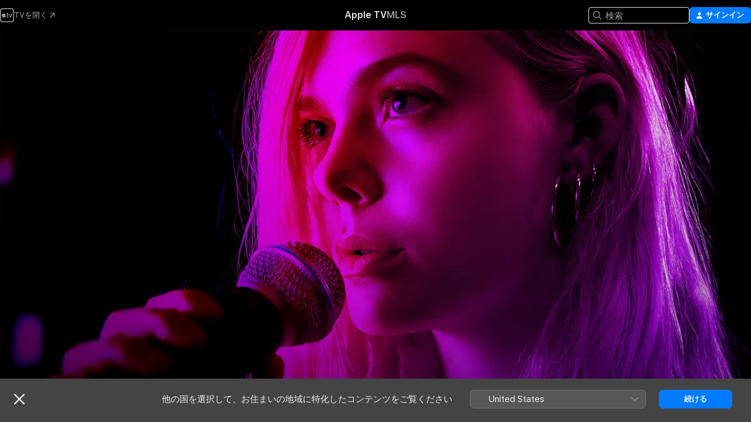

--- FILE ---
content_type: text/html
request_url: https://tv.apple.com/jp/movie/%E3%83%86%E3%82%A3%E3%83%BC%E3%83%B3%E3%82%B9%E3%83%92%E3%83%AA%E3%83%83%E3%83%88/umc.cmc.3f9ikv24hohyh3bkx6ntq5f3
body_size: 39192
content:
<!DOCTYPE html>
<html dir="ltr" lang="ja">
    <head>
        <meta charset="utf-8" />
        <meta http-equiv="X-UA-Compatible" content="IE=edge" />
        <meta name="viewport" content="width=device-width,initial-scale=1" />
        <meta name="applicable-device" content="pc,mobile" />
        <meta name="referrer" content="strict-origin" />

        <link
            rel="apple-touch-icon"
            sizes="180x180"
            href="/assets/favicon/favicon-180.png"
        />
        <link
            rel="icon"
            type="image/png"
            sizes="32x32"
            href="/assets/favicon/favicon-32.png"
        />
        <link
            rel="icon"
            type="image/png"
            sizes="16x16"
            href="/assets/favicon/favicon-16.png"
        />
        <link rel="manifest" href="/manifest.json" />

        <title>‎ティーンスピリット - Apple TV</title><!-- HEAD_svelte-1f6k8o2_START --><meta name="version" content="2550.14.0-external"><!-- HEAD_svelte-1f6k8o2_END --><!-- HEAD_svelte-1frznod_START --><link rel="preconnect" href="//www.apple.com/wss/fonts" crossorigin="anonymous"><link rel="stylesheet" as="style" href="//www.apple.com/wss/fonts?families=SF+Pro,v4%7CSF+Pro+Icons,v1%7CSF+Pro+JP,v1&amp;display=swap" type="text/css" referrerpolicy="strict-origin-when-cross-origin"><!-- HEAD_svelte-1frznod_END --><!-- HEAD_svelte-eg3hvx_START -->    <meta name="description" content="イギリスの田舎町、ワイト島。移民として母子家庭で育った内気な主人公のヴァイオレット・ヴァレンスキ（エル・ファニング）にとって、音楽だけが現実の世界から自分を解き放ってくれる心の拠り所だった。そんな彼女はある日、地元で国際的に有名な人気オーディション番組“ティーンスピリット”の予選が行われることを知る…">  <link rel="canonical" href="https://tv.apple.com/jp/movie/%E3%83%86%E3%82%A3%E3%83%BC%E3%83%B3%E3%82%B9%E3%83%92%E3%83%AA%E3%83%83%E3%83%88/umc.cmc.3f9ikv24hohyh3bkx6ntq5f3">       <meta name="apple:content_id" content="umc.cmc.3f9ikv24hohyh3bkx6ntq5f3"> <meta name="apple:title" content="ティーンスピリット"> <meta name="apple:description" content="ドラマ · 音楽">   <meta property="og:title" content="ティーンスピリット - Apple TV"> <meta property="og:description" content="イギリスの田舎町、ワイト島。移民として母子家庭で育った内気な主人公のヴァイオレット・ヴァレンスキ（エル・ファニング）にとって、音楽だけが現実の世界から自分を解き放ってくれる心の拠り所だった。そんな彼女はある日、地元で国際的に有名な人気オーディション番組“ティーンスピリット”の予選が行われることを知る…"> <meta property="og:site_name" content="Apple TV"> <meta property="og:url" content="https://tv.apple.com/jp/movie/%E3%83%86%E3%82%A3%E3%83%BC%E3%83%B3%E3%82%B9%E3%83%92%E3%83%AA%E3%83%83%E3%83%88/umc.cmc.3f9ikv24hohyh3bkx6ntq5f3"> <meta property="og:image" content="https://is1-ssl.mzstatic.com/image/thumb/Video113/v4/37/93/75/37937586-1985-8209-250d-11a1d81dc611/10280101_poster.jpg/1200x675CA.TVA23C01.jpg"> <meta property="og:image:secure_url" content="https://is1-ssl.mzstatic.com/image/thumb/Video113/v4/37/93/75/37937586-1985-8209-250d-11a1d81dc611/10280101_poster.jpg/1200x675CA.TVA23C01.jpg"> <meta property="og:image:alt" content="ティーンスピリット - Apple TV"> <meta property="og:image:width" content="1200"> <meta property="og:image:height" content="675"> <meta property="og:image:type" content="image/jpg"> <meta property="og:type" content="video.movie"> <meta property="og:locale" content="ja"> <meta property="og:video" content="https://play.itunes.apple.com/WebObjects/MZPlay.woa/hls/playlist.m3u8?cc=JP&amp;a=1506219157&amp;id=65399965&amp;l=ja-JP&amp;aec=HD"> <meta property="og:video:secure_url" content="https://play.itunes.apple.com/WebObjects/MZPlay.woa/hls/playlist.m3u8?cc=JP&amp;a=1506219157&amp;id=65399965&amp;l=ja-JP&amp;aec=HD"> <meta property="og:video:height" content="720"> <meta property="og:video:width" content="1280"> <meta property="og:video:type" content="application/x-mpegURL"> <meta property="og:video:actor" content="エル・ファニング"><meta property="og:video:actor" content="ズラトコ・ブリッチ"><meta property="og:video:actor" content="レベッカ・ホール"> <meta property="og:video:director" content="マックス・ミンゲラ">  <meta property="og:video:release_date" content="2020-01-10T00:00:00.000Z"> <meta property="og:video:duration" content="5580">   <meta name="twitter:title" content="ティーンスピリット - Apple TV"> <meta name="twitter:description" content="イギリスの田舎町、ワイト島。移民として母子家庭で育った内気な主人公のヴァイオレット・ヴァレンスキ（エル・ファニング）にとって、音楽だけが現実の世界から自分を解き放ってくれる心の拠り所だった。そんな彼女はある日、地元で国際的に有名な人気オーディション番組“ティーンスピリット”の予選が行われることを知る…"> <meta name="twitter:site" content="@AppleTV"> <meta name="twitter:image" content="https://is1-ssl.mzstatic.com/image/thumb/Video113/v4/37/93/75/37937586-1985-8209-250d-11a1d81dc611/10280101_poster.jpg/1200x675CA.TVA23C01.jpg"> <meta name="twitter:image:alt" content="ティーンスピリット - Apple TV"> <meta name="twitter:card" content="summary_large_image">    <script type="application/ld+json" data-svelte-h="svelte-akop8n">{
                "@context": "https://schema.org",
                "@id": "https://tv.apple.com/#organization",
                "@type": "Organization",
                "name": "Apple TV",
                "url": "https://tv.apple.com",
                "logo": "https://tv.apple.com/assets/knowledge-graph/tv.png",
                "sameAs": [
                    "https://www.wikidata.org/wiki/Q270285",
                    "https://twitter.com/AppleTV",
                    "https://www.instagram.com/appletv/",
                    "https://www.facebook.com/appletv/",
                    "https://www.youtube.com/AppleTV",
                    "https://giphy.com/appletv"
                ],
                "parentOrganization": {
                    "@type": "Organization",
                    "name": "Apple",
                    "@id": "https://www.apple.com/#organization",
                    "url": "https://www.apple.com/"
                }
            }</script>    <!-- HTML_TAG_START -->
                <script id=schema:movie type="application/ld+json">
                    {"@context":"https://schema.org","@type":"Movie","actor":[{"@type":"Person","name":"エル・ファニング"},{"@type":"Person","name":"ズラトコ・ブリッチ"},{"@type":"Person","name":"レベッカ・ホール"}],"datePublished":"2020-01-10T00:00:00.000Z","description":"イギリスの田舎町、ワイト島。移民として母子家庭で育った内気な主人公のヴァイオレット・ヴァレンスキ（エル・ファニング）にとって、音楽だけが現実の世界から自分を解き放ってくれる心の拠り所だった。そんな彼女はある日、地元で国際的に有名な人気オーディション番組“ティーンスピリット”の予選が行われることを知る…","director":[{"@type":"Person","name":"マックス・ミンゲラ"}],"image":"https://is1-ssl.mzstatic.com/image/thumb/Video113/v4/37/93/75/37937586-1985-8209-250d-11a1d81dc611/10280101_poster.jpg/1200x675CA.TVA23C01.jpg","name":"ティーンスピリット"}
                </script>
                <!-- HTML_TAG_END -->   <!-- HTML_TAG_START -->
                <script id=schema:breadcrumb-list name=schema:breadcrumb-list type="application/ld+json">
                    {"@context":"https://schema.org","@type":"BreadcrumbList","itemListElement":[{"@type":"ListItem","position":1,"item":{"@id":"https://tv.apple.com","name":"Apple TV"}},{"@type":"ListItem","position":2,"item":{"@id":"https://tv.apple.com/jp/movie/%E3%83%86%E3%82%A3%E3%83%BC%E3%83%B3%E3%82%B9%E3%83%92%E3%83%AA%E3%83%83%E3%83%88/umc.cmc.3f9ikv24hohyh3bkx6ntq5f3","name":"ティーンスピリット"}}]}
                </script>
                <!-- HTML_TAG_END --> <!-- HEAD_svelte-eg3hvx_END -->
      <script type="module" crossorigin src="/assets/main~DCQmA0IneM.js"></script>
      <link rel="modulepreload" crossorigin href="/assets/CommerceModalContainer~ahkFHdAgIi.js">
      <link rel="stylesheet" crossorigin href="/assets/CommerceModalContainer~dMB8zhtE3w.css">
      <link rel="stylesheet" crossorigin href="/assets/main~C4ibcj_vaK.css">
      <script type="module">import.meta.url;import("_").catch(()=>1);async function* g(){};window.__vite_is_modern_browser=true;</script>
      <script type="module">!function(){if(window.__vite_is_modern_browser)return;console.warn("vite: loading legacy chunks, syntax error above and the same error below should be ignored");var e=document.getElementById("vite-legacy-polyfill"),n=document.createElement("script");n.src=e.src,n.onload=function(){System.import(document.getElementById('vite-legacy-entry').getAttribute('data-src'))},document.body.appendChild(n)}();</script>
    </head>
    <body>
        <script src="/assets/focus-visible/focus-visible.min.js"></script>
        <script
            async
            src="/includes/js-cdn/musickit/v3/amp/mediakit.js"
        ></script>
        <script
            type="module"
            async
            src="/includes/js-cdn/musickit/v3/components/musickit-components/musickit-components.esm.js"
        ></script>
        <script
            nomodule
            async
            src="/includes/js-cdn/musickit/v3/components/musickit-components/musickit-components.js"
        ></script>
        <svg style="display: none" xmlns="http://www.w3.org/2000/svg">
            <symbol id="play-circle-fill" viewBox="0 0 60 60">
                <path
                    class="icon-circle-fill__circle"
                    fill="var(--iconCircleFillBG, transparent)"
                    d="M30 60c16.411 0 30-13.617 30-30C60 13.588 46.382 0 29.971 0 13.588 0 .001 13.588.001 30c0 16.383 13.617 30 30 30Z"
                />
                <path
                    fill="var(--iconFillArrow, var(--keyColor, black))"
                    d="M24.411 41.853c-1.41.853-3.028.177-3.028-1.294V19.47c0-1.44 1.735-2.058 3.028-1.294l17.265 10.235a1.89 1.89 0 0 1 0 3.265L24.411 41.853Z"
                />
            </symbol>
        </svg>
        <div class="body-container">
               <div class="app-container svelte-ksk4wg" data-testid="app-container"><div data-testid="header" class="header header--color svelte-17u3p6w"><div class="header__contents svelte-17u3p6w"><div class="header__open svelte-17u3p6w"></div> <div class="header__tabs svelte-17u3p6w"></div> <div class="header__controls svelte-17u3p6w"><div class="header__search svelte-17u3p6w"><div class="search-input search-input--overrides svelte-1m14fku menu" data-testid="search-input"><div data-testid="amp-search-input" aria-controls="search-suggestions" aria-expanded="false" aria-haspopup="listbox" aria-owns="search-suggestions" class="search-input-container svelte-rg26q6" tabindex="-1" role=""><div class="flex-container svelte-rg26q6"><form id="search-input-form" class="svelte-rg26q6"><svg width="16" height="16" viewBox="0 0 16 16" class="search-svg" aria-hidden="true"><path d="M11.87 10.835q.027.022.051.047l3.864 3.863a.735.735 0 1 1-1.04 1.04l-3.863-3.864-.047-.051a6.667 6.667 0 1 1 1.035-1.035M6.667 12a5.333 5.333 0 1 0 0-10.667 5.333 5.333 0 0 0 0 10.667"></path></svg> <input value="" aria-autocomplete="list" aria-multiline="false" aria-controls="search-suggestions" aria-label="Search" placeholder="検索" spellcheck="false" autocomplete="off" autocorrect="off" autocapitalize="off" type="text" inputmode="search" class="search-input__text-field svelte-rg26q6" data-testid="search-input__text-field"></form> </div> <div data-testid="search-scope-bar"></div>   </div> </div></div> <div class="auth-content svelte-114v0sv" data-testid="auth-content"> <button tabindex="0" data-testid="sign-in-button" class="commerce-button signin svelte-jf121i"><svg width="10" height="11" viewBox="0 0 10 11" class="auth-icon"><path d="M5 5.295c-1.296 0-2.385-1.176-2.385-2.678C2.61 1.152 3.716 0 5 0c1.29 0 2.39 1.128 2.39 2.611C7.39 4.12 6.297 5.295 5 5.295M1.314 11C.337 11 0 10.698 0 10.144c0-1.55 1.929-3.685 5-3.685 3.065 0 5 2.135 5 3.685 0 .554-.337.856-1.314.856z"></path></svg> <span class="button-text">サインイン</span> </button> </div></div></div>  </div>   <div id="scrollable-page" class="scrollable-page svelte-xmtc6f" data-main-content data-testid="main-section" aria-hidden="false"><main data-testid="main" class="svelte-1vdwh3d"><div class="content-container svelte-1vdwh3d" data-testid="content-container">    <div class="section svelte-190eab9" data-testid="section-container" aria-label=""><div class="section-content" data-testid="section-content"> <div class="product-header__wrapper svelte-119wsvk"><div class="product-header dark svelte-119wsvk" data-type="Movie" data-testid="product-header"><div class="superhero-lockup-container svelte-1etfiyq"><div class="artwork-container svelte-t4o8fn">  <div data-testid="artwork-component" class="artwork-component artwork-component--aspect-ratio artwork-component--orientation-landscape svelte-uduhys    artwork-component--fullwidth    artwork-component--has-borders" style="
            --artwork-bg-color: rgb(0,0,0);
            --aspect-ratio: 1.7777777777777777;
            --placeholder-bg-color: rgb(0,0,0);
       ">   <picture class="svelte-uduhys"><source sizes="1200px" srcset="https://is1-ssl.mzstatic.com/image/thumb/1xr3nbKI-0R6yuk0naUbzw/1200x675sr.webp 1200w,https://is1-ssl.mzstatic.com/image/thumb/1xr3nbKI-0R6yuk0naUbzw/2400x1350sr.webp 2400w" type="image/webp"> <source sizes="1200px" srcset="https://is1-ssl.mzstatic.com/image/thumb/1xr3nbKI-0R6yuk0naUbzw/1200x675sr-60.jpg 1200w,https://is1-ssl.mzstatic.com/image/thumb/1xr3nbKI-0R6yuk0naUbzw/2400x1350sr-60.jpg 2400w" type="image/jpeg"> <img alt="" class="artwork-component__contents artwork-component__image svelte-uduhys" src="/assets/artwork/1x1.gif" role="presentation" decoding="async" width="1200" height="675" fetchpriority="high" style="opacity: 1;"></picture> </div> <div class="video-container svelte-t4o8fn">  <div class="background-video svelte-15ycd5v" data-testid="background-video"><div class="video-control__container svelte-1mqmv95" data-testid="video-control-container" aria-hidden="true"><button class="video-control__pause svelte-1mqmv95" data-testid="video-control-pause" aria-hidden="true" aria-label="プレビューを再生" tabindex="0"><svg xmlns="http://www.w3.org/2000/svg" class="icon" viewBox="0 0 28 28"><path d="M14.504 26.946c6.83 0 12.442-5.612 12.442-12.442 0-6.843-5.612-12.454-12.455-12.454-6.83 0-12.441 5.611-12.441 12.454 0 6.83 5.611 12.442 12.454 12.442m0-.965c-6.348 0-11.49-5.142-11.49-11.477s5.142-11.49 11.477-11.49c6.348 0 11.49 5.155 11.49 11.49s-5.142 11.477-11.477 11.477m-2.475-6.5 7.287-4.393c.444-.28.444-.85 0-1.117l-7.287-4.443c-.432-.254-.965-.039-.965.431v9.09c0 .47.52.698.965.432"></path></svg></button> <button class="video-control__mute svelte-1mqmv95" data-testid="video-control-mute" aria-hidden="true" aria-label="プレビューの消音を解除する"><svg xmlns="http://www.w3.org/2000/svg" class="icon" viewBox="0 0 28 28"><path d="M14.504 26.946c6.83 0 12.442-5.612 12.442-12.442 0-6.843-5.612-12.454-12.455-12.454-6.83 0-12.441 5.611-12.441 12.454 0 6.83 5.611 12.442 12.454 12.442m0-.965c-6.348 0-11.49-5.142-11.49-11.477s5.142-11.49 11.477-11.49c6.348 0 11.49 5.155 11.49 11.49s-5.142 11.477-11.477 11.477m6.957-4.533c.152-.165.152-.393 0-.545L8.068 7.496a.383.383 0 0 0-.546 0 .36.36 0 0 0 0 .533l13.406 13.42c.14.152.393.164.533 0m-4.278-5.738V9.26c0-.291-.165-.532-.47-.532-.228 0-.38.127-.559.279L13.273 11.8zm-.47 4.507c.254 0 .394-.178.419-.419l.025-1.32-6.322-6.284h-.38c-.483.038-.89.47-.89.99v2.64c0 .635.483 1.118 1.092 1.118h2.159c.101 0 .177.025.254.088l3.084 2.933c.166.14.343.254.56.254"></path></svg></button>  </div> <amp-background-video fit="cover" muted aria-hidden="true"></amp-background-video></div></div>  </div> <div class="container dark svelte-1nh6wvs page-header"><article class="lockup svelte-1nh6wvs"><header class="svelte-1nh6wvs">  <h1 class="title  svelte-1nh6wvs">ティーンスピリット</h1>  <div class="metadata svelte-1nh6wvs"> <div style="display: contents; --metadata-list-line-clamp:1;"><span class="metadata-list svelte-i707bi" data-testid="metadata-list"><span>映画</span>  · <span>ドラマ</span>  · <span>音楽</span>  </span></div> <div style="display: contents; --display:contents; --opacity:1;"><ul class="badge-row light svelte-nd7koe" data-testid="metadata-badges"><li class="badge badge--rating rating--jp_movies_12plus svelte-nd7koe" aria-label="12+指定"><span aria-hidden="true" data-rating="12+" class="svelte-nd7koe"></span> </li> </ul></div></div></header> <div class="description svelte-1nh6wvs"><span class="svelte-1nh6wvs"><div style="display: contents; --moreTextColorOverride:var(--keyColor);">  <div class="truncate-wrapper svelte-1ji3yu5"><p data-testid="truncate-text" dir="auto" class="content svelte-1ji3yu5  title-3" style="--lines: 2; --line-height: var(--lineHeight, 16); --link-length: 5;"><!-- HTML_TAG_START -->イギリスの田舎町、ワイト島。移民として母子家庭で育った内気な主人公のヴァイオレット・ヴァレンスキ（エル・ファニング）にとって、音楽だけが現実の世界から自分を解き放ってくれる心の拠り所だった。そんな彼女はある日、地元で国際的に有名な人気オーディション番組“ティーンスピリット”の予選が行われることを知る。町を抜け出し、歌手になる夢をつかむため、自らの歌声ひとつでオーディションに挑む決意をした彼女の未来とは──！？<!-- HTML_TAG_END --></p> </div> </div></span></div> <div class="details svelte-1nh6wvs"><span class="metadata-list svelte-i707bi" data-testid="metadata-list"><span>2020年</span>  · <span>1h 33m</span>  </span> <div style="display: contents; --display:contents; --opacity:0.8;"><ul class="badge-row light svelte-nd7koe" data-testid="metadata-badges"><li class="badge badge--rotten-tomatoes fresh svelte-nd7koe" aria-label="Rotten Tomatoesの評価：73"><span aria-hidden="true" class="svelte-nd7koe">73%</span> </li><li class="badge badge--hd svelte-nd7koe" aria-label="高解像度"><span aria-hidden="true" class="svelte-nd7koe"></span> </li> </ul></div></div> </article>    <div class="personnel svelte-1nh6wvs"><div><span class="personnel-title svelte-1nh6wvs">出演</span> <span class="personnel-list svelte-1nh6wvs"><span class="person svelte-1nh6wvs"><a href="https://tv.apple.com/jp/person/%E3%82%A8%E3%83%AB%E3%83%95%E3%82%A1%E3%83%8B%E3%83%B3%E3%82%AF/umc.cpc.1gn6ctb2jtqsp4ulydm8ez2zn" class="person-link svelte-1nh6wvs">エル・ファニング</a><span class="person-separator svelte-1nh6wvs">,  </span></span><span class="person svelte-1nh6wvs"><a href="https://tv.apple.com/jp/person/%E3%82%B9%E3%83%A9%E3%83%88%E3%82%B3%E3%83%95%E3%83%AA%E3%83%83%E3%83%81/umc.cpc.32hn6f7fh6uo8doycvzabwtph" class="person-link svelte-1nh6wvs">ズラトコ・ブリッチ</a><span class="person-separator svelte-1nh6wvs">,  </span></span><span class="person svelte-1nh6wvs"><a href="https://tv.apple.com/jp/person/%E3%83%AC%E3%83%98%E3%83%83%E3%82%AB%E3%83%9B%E3%83%BC%E3%83%AB/umc.cpc.1mzkqzni3qi6dnmbcpmhg7lzn" class="person-link svelte-1nh6wvs">レベッカ・ホール</a></span></span> </div><div><span class="personnel-title svelte-1nh6wvs">監督</span> <span class="personnel-list svelte-1nh6wvs"><span class="person svelte-1nh6wvs"><a href="https://tv.apple.com/jp/person/%E3%83%9E%E3%83%83%E3%82%AF%E3%82%B9%E3%83%9F%E3%83%B3%E3%82%B1%E3%83%A9/umc.cpc.6srhxe00bmyid93mrutptqyi9" class="person-link svelte-1nh6wvs">マックス・ミンゲラ</a></span></span> </div></div> </div> </div></div> </div></div> </div><div class="section svelte-190eab9   with-bottom-spacing   display-separator" data-testid="section-container" aria-label="予告編"><div class="section-content" data-testid="section-content"><div class="rich-lockup-shelf-header svelte-1l4rc8w"><div class="header svelte-rnrb59">  <div class="header-title-wrapper svelte-rnrb59">   <h2 class="title svelte-rnrb59 title-link" data-testid="header-title"><a href="https://tv.apple.com/jp/shelf/%E4%BA%88%E5%91%8A%E7%B7%A8/uts.col.Trailers.umc.cmc.3f9ikv24hohyh3bkx6ntq5f3" class="title__button svelte-rnrb59" role="link" tabindex="0"><span class="dir-wrapper" dir="auto">予告編</span> <svg xmlns="http://www.w3.org/2000/svg" class="chevron" viewBox="0 0 64 64" aria-hidden="true"><path d="M19.817 61.863c1.48 0 2.672-.515 3.702-1.546l24.243-23.63c1.352-1.385 1.996-2.737 2.028-4.443 0-1.674-.644-3.09-2.028-4.443L23.519 4.138c-1.03-.998-2.253-1.513-3.702-1.513-2.994 0-5.409 2.382-5.409 5.344 0 1.481.612 2.833 1.739 3.96l20.99 20.347-20.99 20.283c-1.127 1.126-1.739 2.478-1.739 3.96 0 2.93 2.415 5.344 5.409 5.344"></path></svg></a></h2> </div>   </div> </div> <div>   <div class="shelf"><section data-testid="shelf-component" class="shelf-grid shelf-grid--onhover svelte-12rmzef" style="
            --grid-max-content-xsmall: 200px; --grid-column-gap-xsmall: 10px; --grid-row-gap-xsmall: 24px; --grid-small: 3; --grid-column-gap-small: 20px; --grid-row-gap-small: 24px; --grid-medium: 4; --grid-column-gap-medium: 20px; --grid-row-gap-medium: 24px; --grid-large: 5; --grid-column-gap-large: 20px; --grid-row-gap-large: 24px; --grid-xlarge: 5; --grid-column-gap-xlarge: 20px; --grid-row-gap-xlarge: 24px;
            --grid-type: C;
            --grid-rows: 1;
            --standard-lockup-shadow-offset: 15px;
            
        "> <div class="shelf-grid__body svelte-12rmzef" data-testid="shelf-body">   <button disabled aria-label="前のページ" type="button" class="shelf-grid-nav__arrow shelf-grid-nav__arrow--left svelte-1xmivhv" data-testid="shelf-button-left" style="--offset: 0px;"><svg xmlns="http://www.w3.org/2000/svg" viewBox="0 0 9 31"><path d="M5.275 29.46a1.61 1.61 0 0 0 1.456 1.077c1.018 0 1.772-.737 1.772-1.737 0-.526-.277-1.186-.449-1.62l-4.68-11.912L8.05 3.363c.172-.442.45-1.116.45-1.625A1.7 1.7 0 0 0 6.728.002a1.6 1.6 0 0 0-1.456 1.09L.675 12.774c-.301.775-.677 1.744-.677 2.495 0 .754.376 1.705.677 2.498L5.272 29.46Z"></path></svg></button> <ul slot="shelf-content" class="shelf-grid__list shelf-grid__list--grid-type-C shelf-grid__list--grid-rows-1 svelte-12rmzef" role="list" tabindex="-1" data-testid="shelf-item-list">   <li class="shelf-grid__list-item svelte-12rmzef" data-index="0" aria-hidden="true"><div class="svelte-12rmzef"><div slot="item" class="svelte-5fmy7e">  <a class="lockup svelte-93u9ds lockup--with-action" href="https://tv.apple.com/jp/clip/%E3%83%86%E3%82%A3%E3%83%BC%E3%83%B3%E3%82%B9%E3%83%92%E3%83%AA%E3%83%83%E3%83%88/umc.cmc.5d6xeo8j97k4yr02oatv40p1z?targetId=umc.cmc.3f9ikv24hohyh3bkx6ntq5f3&amp;targetType=Movie" aria-label="ティーンスピリット" data-testid="lockup" style="--lockup-aspect-ratio: 16/9; --lockup-border-radius: 14px; --lockup-chin-height: 30px;"><div class="grid svelte-93u9ds" data-testid="lockup-grid"><div class="artwork svelte-93u9ds" data-testid="artwork">  <div data-testid="artwork-component" class="artwork-component artwork-component--aspect-ratio artwork-component--orientation-landscape svelte-uduhys    artwork-component--fullwidth    artwork-component--has-borders" style="
            --artwork-bg-color: #AB9E9B;
            --aspect-ratio: 1.5384615384615385;
            --placeholder-bg-color: #AB9E9B;
       ">   <picture class="svelte-uduhys"><source sizes=" (max-width:1319px) 290px,(min-width:1320px) and (max-width:1679px) 340px,340px" srcset="https://is1-ssl.mzstatic.com/image/thumb/Video123/v4/7c/f5/11/7cf511ef-79db-90f8-53f3-790af1107f76/Jobb3a5136f-bca7-4c64-b645-1b5e694d8367-106167651-PreviewImage_preview_image_video_sdr-Time1585927665339.png/290x193KF.TVALC02.webp?color=AB9E9B&amp;style=m 290w,https://is1-ssl.mzstatic.com/image/thumb/Video123/v4/7c/f5/11/7cf511ef-79db-90f8-53f3-790af1107f76/Jobb3a5136f-bca7-4c64-b645-1b5e694d8367-106167651-PreviewImage_preview_image_video_sdr-Time1585927665339.png/340x221KF.TVALC02.webp?color=AB9E9B&amp;style=m 340w,https://is1-ssl.mzstatic.com/image/thumb/Video123/v4/7c/f5/11/7cf511ef-79db-90f8-53f3-790af1107f76/Jobb3a5136f-bca7-4c64-b645-1b5e694d8367-106167651-PreviewImage_preview_image_video_sdr-Time1585927665339.png/580x386KF.TVALC02.webp?color=AB9E9B&amp;style=m 580w,https://is1-ssl.mzstatic.com/image/thumb/Video123/v4/7c/f5/11/7cf511ef-79db-90f8-53f3-790af1107f76/Jobb3a5136f-bca7-4c64-b645-1b5e694d8367-106167651-PreviewImage_preview_image_video_sdr-Time1585927665339.png/680x442KF.TVALC02.webp?color=AB9E9B&amp;style=m 680w" type="image/webp"> <source sizes=" (max-width:1319px) 290px,(min-width:1320px) and (max-width:1679px) 340px,340px" srcset="https://is1-ssl.mzstatic.com/image/thumb/Video123/v4/7c/f5/11/7cf511ef-79db-90f8-53f3-790af1107f76/Jobb3a5136f-bca7-4c64-b645-1b5e694d8367-106167651-PreviewImage_preview_image_video_sdr-Time1585927665339.png/290x193KF.TVALC02-60.jpg?color=AB9E9B&amp;style=m 290w,https://is1-ssl.mzstatic.com/image/thumb/Video123/v4/7c/f5/11/7cf511ef-79db-90f8-53f3-790af1107f76/Jobb3a5136f-bca7-4c64-b645-1b5e694d8367-106167651-PreviewImage_preview_image_video_sdr-Time1585927665339.png/340x221KF.TVALC02-60.jpg?color=AB9E9B&amp;style=m 340w,https://is1-ssl.mzstatic.com/image/thumb/Video123/v4/7c/f5/11/7cf511ef-79db-90f8-53f3-790af1107f76/Jobb3a5136f-bca7-4c64-b645-1b5e694d8367-106167651-PreviewImage_preview_image_video_sdr-Time1585927665339.png/580x386KF.TVALC02-60.jpg?color=AB9E9B&amp;style=m 580w,https://is1-ssl.mzstatic.com/image/thumb/Video123/v4/7c/f5/11/7cf511ef-79db-90f8-53f3-790af1107f76/Jobb3a5136f-bca7-4c64-b645-1b5e694d8367-106167651-PreviewImage_preview_image_video_sdr-Time1585927665339.png/680x442KF.TVALC02-60.jpg?color=AB9E9B&amp;style=m 680w" type="image/jpeg"> <img alt="ティーンスピリット" class="artwork-component__contents artwork-component__image svelte-uduhys" loading="lazy" src="/assets/artwork/1x1.gif" decoding="async" width="340" height="221" fetchpriority="auto" style="opacity: 1;"></picture> </div></div>  <div class="metadata svelte-w6gptj"><div class="legibility-gradient svelte-w6gptj"></div> <div class="title svelte-w6gptj">ティーンスピリット</div> <div class="progress-and-attribution svelte-gsgqar"><div class="play-state svelte-gsgqar"><svg xmlns="http://www.w3.org/2000/svg" viewBox="0 0 89.893 120" class="play-icon"><path d="M12.461 94.439c0 5.33 3.149 7.927 6.94 7.927 1.617 0 3.36-.495 5.005-1.409l57.665-33.658c4.198-2.469 5.903-4.317 5.903-7.331 0-3.013-1.705-4.861-5.903-7.33L24.406 18.98c-1.645-.915-3.388-1.41-5.005-1.41-3.791 0-6.94 2.598-6.94 7.927z"></path></svg></div>  <div class="duration svelte-gsgqar">ドラマ</div> <div class="context-menu svelte-gsgqar"><amp-contextual-menu-button config="[object Object]" class="svelte-1sn4kz"> <span aria-label="さらに見る" class="more-button svelte-1sn4kz more-button--platter" data-testid="more-button" slot="trigger-content"><svg width="28" height="28" viewBox="0 0 28 28" class="glyph" xmlns="http://www.w3.org/2000/svg"><circle fill="var(--iconCircleFill, transparent)" cx="14" cy="14" r="14"></circle><path fill="var(--iconEllipsisFill, white)" d="M10.105 14c0-.87-.687-1.55-1.564-1.55-.862 0-1.557.695-1.557 1.55 0 .848.695 1.55 1.557 1.55.855 0 1.564-.702 1.564-1.55zm5.437 0c0-.87-.68-1.55-1.542-1.55A1.55 1.55 0 0012.45 14c0 .848.695 1.55 1.55 1.55.848 0 1.542-.702 1.542-1.55zm5.474 0c0-.87-.687-1.55-1.557-1.55-.87 0-1.564.695-1.564 1.55 0 .848.694 1.55 1.564 1.55.848 0 1.557-.702 1.557-1.55z"></path></svg></span> </amp-contextual-menu-button></div> </div></div>  </div> </a></div> </div></li> </ul> <button aria-label="次のページ" type="button" class="shelf-grid-nav__arrow shelf-grid-nav__arrow--right svelte-1xmivhv" data-testid="shelf-button-right" style="--offset: 0px;"><svg xmlns="http://www.w3.org/2000/svg" viewBox="0 0 9 31"><path d="M5.275 29.46a1.61 1.61 0 0 0 1.456 1.077c1.018 0 1.772-.737 1.772-1.737 0-.526-.277-1.186-.449-1.62l-4.68-11.912L8.05 3.363c.172-.442.45-1.116.45-1.625A1.7 1.7 0 0 0 6.728.002a1.6 1.6 0 0 0-1.456 1.09L.675 12.774c-.301.775-.677 1.744-.677 2.495 0 .754.376 1.705.677 2.498L5.272 29.46Z"></path></svg></button></div> </section> </div></div></div> </div><div class="section svelte-190eab9   with-bottom-spacing   display-separator" data-testid="section-container" aria-label="関連"><div class="section-content" data-testid="section-content"><div class="rich-lockup-shelf-header svelte-1l4rc8w"><div class="header svelte-rnrb59">  <div class="header-title-wrapper svelte-rnrb59">   <h2 class="title svelte-rnrb59 title-link" data-testid="header-title"><a href="https://tv.apple.com/jp/shelf/%E9%96%A2%E9%80%A3/uts.col.ContentRelated.umc.cmc.3f9ikv24hohyh3bkx6ntq5f3" class="title__button svelte-rnrb59" role="link" tabindex="0"><span class="dir-wrapper" dir="auto">関連</span> <svg xmlns="http://www.w3.org/2000/svg" class="chevron" viewBox="0 0 64 64" aria-hidden="true"><path d="M19.817 61.863c1.48 0 2.672-.515 3.702-1.546l24.243-23.63c1.352-1.385 1.996-2.737 2.028-4.443 0-1.674-.644-3.09-2.028-4.443L23.519 4.138c-1.03-.998-2.253-1.513-3.702-1.513-2.994 0-5.409 2.382-5.409 5.344 0 1.481.612 2.833 1.739 3.96l20.99 20.347-20.99 20.283c-1.127 1.126-1.739 2.478-1.739 3.96 0 2.93 2.415 5.344 5.409 5.344"></path></svg></a></h2> </div>   </div> </div> <div>   <div class="shelf"><section data-testid="shelf-component" class="shelf-grid shelf-grid--onhover svelte-12rmzef" style="
            --grid-max-content-xsmall: 144px; --grid-column-gap-xsmall: 10px; --grid-row-gap-xsmall: 24px; --grid-small: 5; --grid-column-gap-small: 20px; --grid-row-gap-small: 24px; --grid-medium: 6; --grid-column-gap-medium: 20px; --grid-row-gap-medium: 24px; --grid-large: 8; --grid-column-gap-large: 20px; --grid-row-gap-large: 24px; --grid-xlarge: 8; --grid-column-gap-xlarge: 20px; --grid-row-gap-xlarge: 24px;
            --grid-type: I;
            --grid-rows: 1;
            --standard-lockup-shadow-offset: 15px;
            
        "> <div class="shelf-grid__body svelte-12rmzef" data-testid="shelf-body">   <button disabled aria-label="前のページ" type="button" class="shelf-grid-nav__arrow shelf-grid-nav__arrow--left svelte-1xmivhv" data-testid="shelf-button-left" style="--offset: 0px;"><svg xmlns="http://www.w3.org/2000/svg" viewBox="0 0 9 31"><path d="M5.275 29.46a1.61 1.61 0 0 0 1.456 1.077c1.018 0 1.772-.737 1.772-1.737 0-.526-.277-1.186-.449-1.62l-4.68-11.912L8.05 3.363c.172-.442.45-1.116.45-1.625A1.7 1.7 0 0 0 6.728.002a1.6 1.6 0 0 0-1.456 1.09L.675 12.774c-.301.775-.677 1.744-.677 2.495 0 .754.376 1.705.677 2.498L5.272 29.46Z"></path></svg></button> <ul slot="shelf-content" class="shelf-grid__list shelf-grid__list--grid-type-I shelf-grid__list--grid-rows-1 svelte-12rmzef" role="list" tabindex="-1" data-testid="shelf-item-list">   <li class="shelf-grid__list-item svelte-12rmzef" data-index="0" aria-hidden="true"><div class="svelte-12rmzef"><div slot="item" class="svelte-5fmy7e">  <a class="lockup svelte-93u9ds" href="https://tv.apple.com/jp/movie/%E3%82%BB%E3%83%AC%E3%83%BC%E3%83%8A%E3%82%B3%E3%83%A1%E3%82%B9my-mind--me/umc.cmc.39yw4dp13gshxq5bt9fsl0o5y" aria-label="セレーナ・ゴメス：My Mind &amp; Me" data-testid="lockup" style="--lockup-aspect-ratio: 2/3; --lockup-border-radius: 14px; --lockup-chin-height: 0px;"><div class="grid svelte-93u9ds grid--no-chin" data-testid="lockup-grid"><div class="artwork svelte-93u9ds" data-testid="artwork">  <div data-testid="artwork-component" class="artwork-component artwork-component--aspect-ratio artwork-component--orientation-portrait svelte-uduhys    artwork-component--fullwidth    artwork-component--has-borders" style="
            --artwork-bg-color: rgb(27,27,27);
            --aspect-ratio: 0.6666666666666666;
            --placeholder-bg-color: rgb(27,27,27);
       ">   <picture class="svelte-uduhys"><source sizes="225px" srcset="https://is1-ssl.mzstatic.com/image/thumb/243GcJcvHYxy8l2qOwgAIA/225x338CA.TVA23C01.webp 225w,https://is1-ssl.mzstatic.com/image/thumb/243GcJcvHYxy8l2qOwgAIA/450x676CA.TVA23C01.webp 450w" type="image/webp"> <source sizes="225px" srcset="https://is1-ssl.mzstatic.com/image/thumb/243GcJcvHYxy8l2qOwgAIA/225x338CA.TVA23C01-60.jpg 225w,https://is1-ssl.mzstatic.com/image/thumb/243GcJcvHYxy8l2qOwgAIA/450x676CA.TVA23C01-60.jpg 450w" type="image/jpeg"> <img alt="セレーナ・ゴメス：My Mind &amp; Me" class="artwork-component__contents artwork-component__image svelte-uduhys" loading="lazy" src="/assets/artwork/1x1.gif" decoding="async" width="225" height="337" fetchpriority="auto" style="opacity: 1;"></picture> </div></div>     <div class="lockup-scrim svelte-rdhtgn" data-testid="lockup-scrim"></div> <div class="lockup-context-menu svelte-1vr883s" data-testid="lockup-context-menu"><amp-contextual-menu-button config="[object Object]" class="svelte-1sn4kz"> <span aria-label="さらに見る" class="more-button svelte-1sn4kz more-button--platter  more-button--material" data-testid="more-button" slot="trigger-content"><svg width="28" height="28" viewBox="0 0 28 28" class="glyph" xmlns="http://www.w3.org/2000/svg"><circle fill="var(--iconCircleFill, transparent)" cx="14" cy="14" r="14"></circle><path fill="var(--iconEllipsisFill, white)" d="M10.105 14c0-.87-.687-1.55-1.564-1.55-.862 0-1.557.695-1.557 1.55 0 .848.695 1.55 1.557 1.55.855 0 1.564-.702 1.564-1.55zm5.437 0c0-.87-.68-1.55-1.542-1.55A1.55 1.55 0 0012.45 14c0 .848.695 1.55 1.55 1.55.848 0 1.542-.702 1.542-1.55zm5.474 0c0-.87-.687-1.55-1.557-1.55-.87 0-1.564.695-1.564 1.55 0 .848.694 1.55 1.564 1.55.848 0 1.557-.702 1.557-1.55z"></path></svg></span> </amp-contextual-menu-button></div></div> </a></div> </div></li>   <li class="shelf-grid__list-item svelte-12rmzef" data-index="1" aria-hidden="true"><div class="svelte-12rmzef"><div slot="item" class="svelte-5fmy7e">  <a class="lockup svelte-93u9ds" href="https://tv.apple.com/jp/movie/%E3%83%92%E3%83%AA%E3%83%BC%E3%82%A2%E3%82%A4%E3%83%AA%E3%83%83%E3%82%B7%E3%83%A5%E4%B8%96%E7%95%8C%E3%81%AF%E5%B0%91%E3%81%97%E3%81%BB%E3%82%84%E3%81%91%E3%81%A6%E3%81%84%E3%82%8B/umc.cmc.5waz3hfo9r1133t8arap8b6nq" aria-label="ビリー・アイリッシュ：世界は少しぼやけている" data-testid="lockup" style="--lockup-aspect-ratio: 2/3; --lockup-border-radius: 14px; --lockup-chin-height: 0px;"><div class="grid svelte-93u9ds grid--no-chin" data-testid="lockup-grid"><div class="artwork svelte-93u9ds" data-testid="artwork">  <div data-testid="artwork-component" class="artwork-component artwork-component--aspect-ratio artwork-component--orientation-portrait svelte-uduhys    artwork-component--fullwidth    artwork-component--has-borders" style="
            --artwork-bg-color: rgb(34,27,34);
            --aspect-ratio: 0.6666666666666666;
            --placeholder-bg-color: rgb(34,27,34);
       ">   <picture class="svelte-uduhys"><source sizes="225px" srcset="https://is1-ssl.mzstatic.com/image/thumb/Uo1YLauvUFU_ri0w9lghPQ/225x338CA.TVA23C01.webp 225w,https://is1-ssl.mzstatic.com/image/thumb/Uo1YLauvUFU_ri0w9lghPQ/450x676CA.TVA23C01.webp 450w" type="image/webp"> <source sizes="225px" srcset="https://is1-ssl.mzstatic.com/image/thumb/Uo1YLauvUFU_ri0w9lghPQ/225x338CA.TVA23C01-60.jpg 225w,https://is1-ssl.mzstatic.com/image/thumb/Uo1YLauvUFU_ri0w9lghPQ/450x676CA.TVA23C01-60.jpg 450w" type="image/jpeg"> <img alt="ビリー・アイリッシュ：世界は少しぼやけている" class="artwork-component__contents artwork-component__image svelte-uduhys" loading="lazy" src="/assets/artwork/1x1.gif" decoding="async" width="225" height="337" fetchpriority="auto" style="opacity: 1;"></picture> </div></div>     <div class="lockup-scrim svelte-rdhtgn" data-testid="lockup-scrim"></div> <div class="lockup-context-menu svelte-1vr883s" data-testid="lockup-context-menu"><amp-contextual-menu-button config="[object Object]" class="svelte-1sn4kz"> <span aria-label="さらに見る" class="more-button svelte-1sn4kz more-button--platter  more-button--material" data-testid="more-button" slot="trigger-content"><svg width="28" height="28" viewBox="0 0 28 28" class="glyph" xmlns="http://www.w3.org/2000/svg"><circle fill="var(--iconCircleFill, transparent)" cx="14" cy="14" r="14"></circle><path fill="var(--iconEllipsisFill, white)" d="M10.105 14c0-.87-.687-1.55-1.564-1.55-.862 0-1.557.695-1.557 1.55 0 .848.695 1.55 1.557 1.55.855 0 1.564-.702 1.564-1.55zm5.437 0c0-.87-.68-1.55-1.542-1.55A1.55 1.55 0 0012.45 14c0 .848.695 1.55 1.55 1.55.848 0 1.542-.702 1.542-1.55zm5.474 0c0-.87-.687-1.55-1.557-1.55-.87 0-1.564.695-1.564 1.55 0 .848.694 1.55 1.564 1.55.848 0 1.557-.702 1.557-1.55z"></path></svg></span> </amp-contextual-menu-button></div></div> </a></div> </div></li>   <li class="shelf-grid__list-item svelte-12rmzef" data-index="2" aria-hidden="true"><div class="svelte-12rmzef"><div slot="item" class="svelte-5fmy7e">  <a class="lockup svelte-93u9ds" href="https://tv.apple.com/jp/movie/%E3%83%AF%E3%82%A4%E3%83%AB%E3%83%88%E3%83%AD%E3%83%BC%E3%82%B9/umc.cmc.1lneo2nwfz1etlfk5a088w99l" aria-label="ワイルド･ローズ" data-testid="lockup" style="--lockup-aspect-ratio: 2/3; --lockup-border-radius: 14px; --lockup-chin-height: 0px;"><div class="grid svelte-93u9ds grid--no-chin" data-testid="lockup-grid"><div class="artwork svelte-93u9ds" data-testid="artwork">  <div data-testid="artwork-component" class="artwork-component artwork-component--aspect-ratio artwork-component--orientation-portrait svelte-uduhys    artwork-component--fullwidth    artwork-component--has-borders" style="
            --artwork-bg-color: rgb(237,235,219);
            --aspect-ratio: 0.6666666666666666;
            --placeholder-bg-color: rgb(237,235,219);
       ">   <picture class="svelte-uduhys"><source sizes="225px" srcset="https://is1-ssl.mzstatic.com/image/thumb/QpE_nLrRGKVIPqexWposAg/225x338CA.TVA23C01.webp 225w,https://is1-ssl.mzstatic.com/image/thumb/QpE_nLrRGKVIPqexWposAg/450x676CA.TVA23C01.webp 450w" type="image/webp"> <source sizes="225px" srcset="https://is1-ssl.mzstatic.com/image/thumb/QpE_nLrRGKVIPqexWposAg/225x338CA.TVA23C01-60.jpg 225w,https://is1-ssl.mzstatic.com/image/thumb/QpE_nLrRGKVIPqexWposAg/450x676CA.TVA23C01-60.jpg 450w" type="image/jpeg"> <img alt="ワイルド･ローズ" class="artwork-component__contents artwork-component__image svelte-uduhys" loading="lazy" src="/assets/artwork/1x1.gif" decoding="async" width="225" height="337" fetchpriority="auto" style="opacity: 1;"></picture> </div></div>     <div class="lockup-scrim svelte-rdhtgn" data-testid="lockup-scrim"></div> <div class="lockup-context-menu svelte-1vr883s" data-testid="lockup-context-menu"><amp-contextual-menu-button config="[object Object]" class="svelte-1sn4kz"> <span aria-label="さらに見る" class="more-button svelte-1sn4kz more-button--platter  more-button--material" data-testid="more-button" slot="trigger-content"><svg width="28" height="28" viewBox="0 0 28 28" class="glyph" xmlns="http://www.w3.org/2000/svg"><circle fill="var(--iconCircleFill, transparent)" cx="14" cy="14" r="14"></circle><path fill="var(--iconEllipsisFill, white)" d="M10.105 14c0-.87-.687-1.55-1.564-1.55-.862 0-1.557.695-1.557 1.55 0 .848.695 1.55 1.557 1.55.855 0 1.564-.702 1.564-1.55zm5.437 0c0-.87-.68-1.55-1.542-1.55A1.55 1.55 0 0012.45 14c0 .848.695 1.55 1.55 1.55.848 0 1.542-.702 1.542-1.55zm5.474 0c0-.87-.687-1.55-1.557-1.55-.87 0-1.564.695-1.564 1.55 0 .848.694 1.55 1.564 1.55.848 0 1.557-.702 1.557-1.55z"></path></svg></span> </amp-contextual-menu-button></div></div> </a></div> </div></li>   <li class="shelf-grid__list-item svelte-12rmzef" data-index="3" aria-hidden="true"><div class="svelte-12rmzef"><div slot="item" class="svelte-5fmy7e">  <a class="lockup svelte-93u9ds" href="https://tv.apple.com/jp/movie/%E3%83%8F%E3%83%86%E3%82%A3%E3%82%B1%E3%82%A4%E3%82%AF/umc.cmc.13p37jtkiqkpmnbtb88hf5zc9" aria-label="パティ・ケイク＄" data-testid="lockup" style="--lockup-aspect-ratio: 2/3; --lockup-border-radius: 14px; --lockup-chin-height: 0px;"><div class="grid svelte-93u9ds grid--no-chin" data-testid="lockup-grid"><div class="artwork svelte-93u9ds" data-testid="artwork">  <div data-testid="artwork-component" class="artwork-component artwork-component--aspect-ratio artwork-component--orientation-portrait svelte-uduhys    artwork-component--fullwidth    artwork-component--has-borders" style="
            --artwork-bg-color: rgb(25,17,1);
            --aspect-ratio: 0.6666666666666666;
            --placeholder-bg-color: rgb(25,17,1);
       ">   <picture class="svelte-uduhys"><source sizes="225px" srcset="https://is1-ssl.mzstatic.com/image/thumb/Video128/v4/f9/d7/f7/f9d7f70d-ad01-6034-84e2-b45b9d16b69d/pr_source.lsr/225x338CA.TVA23C01.webp 225w,https://is1-ssl.mzstatic.com/image/thumb/Video128/v4/f9/d7/f7/f9d7f70d-ad01-6034-84e2-b45b9d16b69d/pr_source.lsr/450x676CA.TVA23C01.webp 450w" type="image/webp"> <source sizes="225px" srcset="https://is1-ssl.mzstatic.com/image/thumb/Video128/v4/f9/d7/f7/f9d7f70d-ad01-6034-84e2-b45b9d16b69d/pr_source.lsr/225x338CA.TVA23C01-60.jpg 225w,https://is1-ssl.mzstatic.com/image/thumb/Video128/v4/f9/d7/f7/f9d7f70d-ad01-6034-84e2-b45b9d16b69d/pr_source.lsr/450x676CA.TVA23C01-60.jpg 450w" type="image/jpeg"> <img alt="パティ・ケイク＄" class="artwork-component__contents artwork-component__image svelte-uduhys" loading="lazy" src="/assets/artwork/1x1.gif" decoding="async" width="225" height="337" fetchpriority="auto" style="opacity: 1;"></picture> </div></div>     <div class="lockup-scrim svelte-rdhtgn" data-testid="lockup-scrim"></div> <div class="lockup-context-menu svelte-1vr883s" data-testid="lockup-context-menu"><amp-contextual-menu-button config="[object Object]" class="svelte-1sn4kz"> <span aria-label="さらに見る" class="more-button svelte-1sn4kz more-button--platter  more-button--material" data-testid="more-button" slot="trigger-content"><svg width="28" height="28" viewBox="0 0 28 28" class="glyph" xmlns="http://www.w3.org/2000/svg"><circle fill="var(--iconCircleFill, transparent)" cx="14" cy="14" r="14"></circle><path fill="var(--iconEllipsisFill, white)" d="M10.105 14c0-.87-.687-1.55-1.564-1.55-.862 0-1.557.695-1.557 1.55 0 .848.695 1.55 1.557 1.55.855 0 1.564-.702 1.564-1.55zm5.437 0c0-.87-.68-1.55-1.542-1.55A1.55 1.55 0 0012.45 14c0 .848.695 1.55 1.55 1.55.848 0 1.542-.702 1.542-1.55zm5.474 0c0-.87-.687-1.55-1.557-1.55-.87 0-1.564.695-1.564 1.55 0 .848.694 1.55 1.564 1.55.848 0 1.557-.702 1.557-1.55z"></path></svg></span> </amp-contextual-menu-button></div></div> </a></div> </div></li>   <li class="shelf-grid__list-item svelte-12rmzef" data-index="4" aria-hidden="true"><div class="svelte-12rmzef"><div slot="item" class="svelte-5fmy7e">  <a class="lockup svelte-93u9ds" href="https://tv.apple.com/jp/movie/%E3%83%95%E3%82%A7%E3%83%BC%E3%83%A0/umc.cmc.183waaqi9j582izytsvn7mw1g" aria-label="フェーム" data-testid="lockup" style="--lockup-aspect-ratio: 2/3; --lockup-border-radius: 14px; --lockup-chin-height: 0px;"><div class="grid svelte-93u9ds grid--no-chin" data-testid="lockup-grid"><div class="artwork svelte-93u9ds" data-testid="artwork">  <div data-testid="artwork-component" class="artwork-component artwork-component--aspect-ratio artwork-component--orientation-portrait svelte-uduhys    artwork-component--fullwidth    artwork-component--has-borders" style="
            --artwork-bg-color: rgb(1,1,1);
            --aspect-ratio: 0.6666666666666666;
            --placeholder-bg-color: rgb(1,1,1);
       ">   <picture class="svelte-uduhys"><source sizes="225px" srcset="https://is1-ssl.mzstatic.com/image/thumb/Video4/v4/42/b2/a6/42b2a654-226b-9e50-f5f0-68eaed1c401c/mza_5937116735277190784.jpg/225x338CA.TVA23C01.webp 225w,https://is1-ssl.mzstatic.com/image/thumb/Video4/v4/42/b2/a6/42b2a654-226b-9e50-f5f0-68eaed1c401c/mza_5937116735277190784.jpg/450x676CA.TVA23C01.webp 450w" type="image/webp"> <source sizes="225px" srcset="https://is1-ssl.mzstatic.com/image/thumb/Video4/v4/42/b2/a6/42b2a654-226b-9e50-f5f0-68eaed1c401c/mza_5937116735277190784.jpg/225x338CA.TVA23C01-60.jpg 225w,https://is1-ssl.mzstatic.com/image/thumb/Video4/v4/42/b2/a6/42b2a654-226b-9e50-f5f0-68eaed1c401c/mza_5937116735277190784.jpg/450x676CA.TVA23C01-60.jpg 450w" type="image/jpeg"> <img alt="フェーム" class="artwork-component__contents artwork-component__image svelte-uduhys" loading="lazy" src="/assets/artwork/1x1.gif" decoding="async" width="225" height="337" fetchpriority="auto" style="opacity: 1;"></picture> </div></div>     <div class="lockup-scrim svelte-rdhtgn" data-testid="lockup-scrim"></div> <div class="lockup-context-menu svelte-1vr883s" data-testid="lockup-context-menu"><amp-contextual-menu-button config="[object Object]" class="svelte-1sn4kz"> <span aria-label="さらに見る" class="more-button svelte-1sn4kz more-button--platter  more-button--material" data-testid="more-button" slot="trigger-content"><svg width="28" height="28" viewBox="0 0 28 28" class="glyph" xmlns="http://www.w3.org/2000/svg"><circle fill="var(--iconCircleFill, transparent)" cx="14" cy="14" r="14"></circle><path fill="var(--iconEllipsisFill, white)" d="M10.105 14c0-.87-.687-1.55-1.564-1.55-.862 0-1.557.695-1.557 1.55 0 .848.695 1.55 1.557 1.55.855 0 1.564-.702 1.564-1.55zm5.437 0c0-.87-.68-1.55-1.542-1.55A1.55 1.55 0 0012.45 14c0 .848.695 1.55 1.55 1.55.848 0 1.542-.702 1.542-1.55zm5.474 0c0-.87-.687-1.55-1.557-1.55-.87 0-1.564.695-1.564 1.55 0 .848.694 1.55 1.564 1.55.848 0 1.557-.702 1.557-1.55z"></path></svg></span> </amp-contextual-menu-button></div></div> </a></div> </div></li>   <li class="shelf-grid__list-item svelte-12rmzef" data-index="5" aria-hidden="true"><div class="svelte-12rmzef"><div slot="item" class="svelte-5fmy7e">  <a class="lockup svelte-93u9ds" href="https://tv.apple.com/jp/movie/everybodys-talking-about-jamie-%E3%82%B7%E3%82%A7%E3%82%A4%E3%83%9F%E3%83%BC/umc.cmc.1bx25wtg8wdwsw2dwbgyifgtz" aria-label="Everybody’s Talking About Jamie ～ジェイミー～" data-testid="lockup" style="--lockup-aspect-ratio: 2/3; --lockup-border-radius: 14px; --lockup-chin-height: 0px;"><div class="grid svelte-93u9ds grid--no-chin" data-testid="lockup-grid"><div class="artwork svelte-93u9ds" data-testid="artwork">  <div data-testid="artwork-component" class="artwork-component artwork-component--aspect-ratio artwork-component--orientation-portrait svelte-uduhys    artwork-component--fullwidth    artwork-component--has-borders" style="
            --artwork-bg-color: rgb(249,249,247);
            --aspect-ratio: 0.6666666666666666;
            --placeholder-bg-color: rgb(249,249,247);
       ">   <picture class="svelte-uduhys"><source sizes="225px" srcset="https://is1-ssl.mzstatic.com/image/thumb/n4hu0rW7Phw8AFV8XTaoaw/225x338CA.TVA23C01.webp 225w,https://is1-ssl.mzstatic.com/image/thumb/n4hu0rW7Phw8AFV8XTaoaw/450x676CA.TVA23C01.webp 450w" type="image/webp"> <source sizes="225px" srcset="https://is1-ssl.mzstatic.com/image/thumb/n4hu0rW7Phw8AFV8XTaoaw/225x338CA.TVA23C01-60.jpg 225w,https://is1-ssl.mzstatic.com/image/thumb/n4hu0rW7Phw8AFV8XTaoaw/450x676CA.TVA23C01-60.jpg 450w" type="image/jpeg"> <img alt="Everybody’s Talking About Jamie ～ジェイミー～" class="artwork-component__contents artwork-component__image svelte-uduhys" loading="lazy" src="/assets/artwork/1x1.gif" decoding="async" width="225" height="337" fetchpriority="auto" style="opacity: 1;"></picture> </div></div>     <div class="lockup-scrim svelte-rdhtgn" data-testid="lockup-scrim"></div> <div class="lockup-context-menu svelte-1vr883s" data-testid="lockup-context-menu"><amp-contextual-menu-button config="[object Object]" class="svelte-1sn4kz"> <span aria-label="さらに見る" class="more-button svelte-1sn4kz more-button--platter  more-button--material" data-testid="more-button" slot="trigger-content"><svg width="28" height="28" viewBox="0 0 28 28" class="glyph" xmlns="http://www.w3.org/2000/svg"><circle fill="var(--iconCircleFill, transparent)" cx="14" cy="14" r="14"></circle><path fill="var(--iconEllipsisFill, white)" d="M10.105 14c0-.87-.687-1.55-1.564-1.55-.862 0-1.557.695-1.557 1.55 0 .848.695 1.55 1.557 1.55.855 0 1.564-.702 1.564-1.55zm5.437 0c0-.87-.68-1.55-1.542-1.55A1.55 1.55 0 0012.45 14c0 .848.695 1.55 1.55 1.55.848 0 1.542-.702 1.542-1.55zm5.474 0c0-.87-.687-1.55-1.557-1.55-.87 0-1.564.695-1.564 1.55 0 .848.694 1.55 1.564 1.55.848 0 1.557-.702 1.557-1.55z"></path></svg></span> </amp-contextual-menu-button></div></div> </a></div> </div></li>   <li class="shelf-grid__list-item svelte-12rmzef" data-index="6" aria-hidden="true"><div class="svelte-12rmzef"><div slot="item" class="svelte-5fmy7e">  <a class="lockup svelte-93u9ds" href="https://tv.apple.com/jp/movie/%E3%82%A4%E3%82%A8%E3%82%B9%E3%82%BF%E3%83%86%E3%82%A4/umc.cmc.6e1v9fydp0lrsikw1jvcjcfbm" aria-label="イエスタデイ" data-testid="lockup" style="--lockup-aspect-ratio: 2/3; --lockup-border-radius: 14px; --lockup-chin-height: 0px;"><div class="grid svelte-93u9ds grid--no-chin" data-testid="lockup-grid"><div class="artwork svelte-93u9ds" data-testid="artwork">  <div data-testid="artwork-component" class="artwork-component artwork-component--aspect-ratio artwork-component--orientation-portrait svelte-uduhys    artwork-component--fullwidth    artwork-component--has-borders" style="
            --artwork-bg-color: rgb(248,247,242);
            --aspect-ratio: 0.6666666666666666;
            --placeholder-bg-color: rgb(248,247,242);
       ">   <picture class="svelte-uduhys"><source sizes="225px" srcset="https://is1-ssl.mzstatic.com/image/thumb/Video113/v4/1a/8b/6c/1a8b6c2a-6cf7-f933-f45e-5edad862fed6/02504_MLJP_JP_Yesterday_2000x3000.lsr/225x338CA.TVA23C01.webp 225w,https://is1-ssl.mzstatic.com/image/thumb/Video113/v4/1a/8b/6c/1a8b6c2a-6cf7-f933-f45e-5edad862fed6/02504_MLJP_JP_Yesterday_2000x3000.lsr/450x676CA.TVA23C01.webp 450w" type="image/webp"> <source sizes="225px" srcset="https://is1-ssl.mzstatic.com/image/thumb/Video113/v4/1a/8b/6c/1a8b6c2a-6cf7-f933-f45e-5edad862fed6/02504_MLJP_JP_Yesterday_2000x3000.lsr/225x338CA.TVA23C01-60.jpg 225w,https://is1-ssl.mzstatic.com/image/thumb/Video113/v4/1a/8b/6c/1a8b6c2a-6cf7-f933-f45e-5edad862fed6/02504_MLJP_JP_Yesterday_2000x3000.lsr/450x676CA.TVA23C01-60.jpg 450w" type="image/jpeg"> <img alt="イエスタデイ" class="artwork-component__contents artwork-component__image svelte-uduhys" loading="lazy" src="/assets/artwork/1x1.gif" decoding="async" width="225" height="337" fetchpriority="auto" style="opacity: 1;"></picture> </div></div>     <div class="lockup-scrim svelte-rdhtgn" data-testid="lockup-scrim"></div> <div class="lockup-context-menu svelte-1vr883s" data-testid="lockup-context-menu"><amp-contextual-menu-button config="[object Object]" class="svelte-1sn4kz"> <span aria-label="さらに見る" class="more-button svelte-1sn4kz more-button--platter  more-button--material" data-testid="more-button" slot="trigger-content"><svg width="28" height="28" viewBox="0 0 28 28" class="glyph" xmlns="http://www.w3.org/2000/svg"><circle fill="var(--iconCircleFill, transparent)" cx="14" cy="14" r="14"></circle><path fill="var(--iconEllipsisFill, white)" d="M10.105 14c0-.87-.687-1.55-1.564-1.55-.862 0-1.557.695-1.557 1.55 0 .848.695 1.55 1.557 1.55.855 0 1.564-.702 1.564-1.55zm5.437 0c0-.87-.68-1.55-1.542-1.55A1.55 1.55 0 0012.45 14c0 .848.695 1.55 1.55 1.55.848 0 1.542-.702 1.542-1.55zm5.474 0c0-.87-.687-1.55-1.557-1.55-.87 0-1.564.695-1.564 1.55 0 .848.694 1.55 1.564 1.55.848 0 1.557-.702 1.557-1.55z"></path></svg></span> </amp-contextual-menu-button></div></div> </a></div> </div></li>   <li class="shelf-grid__list-item svelte-12rmzef" data-index="7" aria-hidden="true"><div class="svelte-12rmzef"><div slot="item" class="svelte-5fmy7e">  <a class="lockup svelte-93u9ds" href="https://tv.apple.com/jp/movie/%E3%83%92%E3%83%83%E3%83%81%E3%83%8F%E3%83%BC%E3%83%95%E3%82%A7%E3%82%AF%E3%83%88/umc.cmc.30alwxqbg3db46qwgl3n3bire" aria-label="ピッチ・パーフェクト" data-testid="lockup" style="--lockup-aspect-ratio: 2/3; --lockup-border-radius: 14px; --lockup-chin-height: 0px;"><div class="grid svelte-93u9ds grid--no-chin" data-testid="lockup-grid"><div class="artwork svelte-93u9ds" data-testid="artwork">  <div data-testid="artwork-component" class="artwork-component artwork-component--aspect-ratio artwork-component--orientation-portrait svelte-uduhys    artwork-component--fullwidth    artwork-component--has-borders" style="
            --artwork-bg-color: rgb(41,18,66);
            --aspect-ratio: 0.6666666666666666;
            --placeholder-bg-color: rgb(41,18,66);
       ">   <picture class="svelte-uduhys"><source sizes="225px" srcset="https://is1-ssl.mzstatic.com/image/thumb/Video113/v4/c3/ad/9a/c3ad9a39-4835-a483-1f9e-04fe5ae88157/0AA20_JPST_JP_PitchPerfect_2000x3000.lsr/225x338CA.TVA23C01.webp 225w,https://is1-ssl.mzstatic.com/image/thumb/Video113/v4/c3/ad/9a/c3ad9a39-4835-a483-1f9e-04fe5ae88157/0AA20_JPST_JP_PitchPerfect_2000x3000.lsr/450x676CA.TVA23C01.webp 450w" type="image/webp"> <source sizes="225px" srcset="https://is1-ssl.mzstatic.com/image/thumb/Video113/v4/c3/ad/9a/c3ad9a39-4835-a483-1f9e-04fe5ae88157/0AA20_JPST_JP_PitchPerfect_2000x3000.lsr/225x338CA.TVA23C01-60.jpg 225w,https://is1-ssl.mzstatic.com/image/thumb/Video113/v4/c3/ad/9a/c3ad9a39-4835-a483-1f9e-04fe5ae88157/0AA20_JPST_JP_PitchPerfect_2000x3000.lsr/450x676CA.TVA23C01-60.jpg 450w" type="image/jpeg"> <img alt="ピッチ・パーフェクト" class="artwork-component__contents artwork-component__image svelte-uduhys" loading="lazy" src="/assets/artwork/1x1.gif" decoding="async" width="225" height="337" fetchpriority="auto" style="opacity: 1;"></picture> </div></div>     <div class="lockup-scrim svelte-rdhtgn" data-testid="lockup-scrim"></div> <div class="lockup-context-menu svelte-1vr883s" data-testid="lockup-context-menu"><amp-contextual-menu-button config="[object Object]" class="svelte-1sn4kz"> <span aria-label="さらに見る" class="more-button svelte-1sn4kz more-button--platter  more-button--material" data-testid="more-button" slot="trigger-content"><svg width="28" height="28" viewBox="0 0 28 28" class="glyph" xmlns="http://www.w3.org/2000/svg"><circle fill="var(--iconCircleFill, transparent)" cx="14" cy="14" r="14"></circle><path fill="var(--iconEllipsisFill, white)" d="M10.105 14c0-.87-.687-1.55-1.564-1.55-.862 0-1.557.695-1.557 1.55 0 .848.695 1.55 1.557 1.55.855 0 1.564-.702 1.564-1.55zm5.437 0c0-.87-.68-1.55-1.542-1.55A1.55 1.55 0 0012.45 14c0 .848.695 1.55 1.55 1.55.848 0 1.542-.702 1.542-1.55zm5.474 0c0-.87-.687-1.55-1.557-1.55-.87 0-1.564.695-1.564 1.55 0 .848.694 1.55 1.564 1.55.848 0 1.557-.702 1.557-1.55z"></path></svg></span> </amp-contextual-menu-button></div></div> </a></div> </div></li>   <li class="shelf-grid__list-item svelte-12rmzef" data-index="8" aria-hidden="true"><div class="svelte-12rmzef"><div slot="item" class="svelte-5fmy7e">  <a class="lockup svelte-93u9ds" href="https://tv.apple.com/jp/movie/%E3%83%9B%E3%83%83%E3%83%95%E3%82%B9%E3%82%BF%E3%83%BC/umc.cmc.4awa8t9foxjl9gvlm7c8s6rcn" aria-label="ポップスター" data-testid="lockup" style="--lockup-aspect-ratio: 2/3; --lockup-border-radius: 14px; --lockup-chin-height: 0px;"><div class="grid svelte-93u9ds grid--no-chin" data-testid="lockup-grid"><div class="artwork svelte-93u9ds" data-testid="artwork">  <div data-testid="artwork-component" class="artwork-component artwork-component--aspect-ratio artwork-component--orientation-portrait svelte-uduhys    artwork-component--fullwidth    artwork-component--has-borders" style="
            --artwork-bg-color: rgb(24,77,160);
            --aspect-ratio: 0.6666666666666666;
            --placeholder-bg-color: rgb(24,77,160);
       ">   <picture class="svelte-uduhys"><source sizes="225px" srcset="https://is1-ssl.mzstatic.com/image/thumb/Video124/v4/70/08/19/7008194b-90a3-02da-d678-dc737103818d/GAGA_6263_sub_poster.jpg/225x338CA.TVA23C01.webp 225w,https://is1-ssl.mzstatic.com/image/thumb/Video124/v4/70/08/19/7008194b-90a3-02da-d678-dc737103818d/GAGA_6263_sub_poster.jpg/450x676CA.TVA23C01.webp 450w" type="image/webp"> <source sizes="225px" srcset="https://is1-ssl.mzstatic.com/image/thumb/Video124/v4/70/08/19/7008194b-90a3-02da-d678-dc737103818d/GAGA_6263_sub_poster.jpg/225x338CA.TVA23C01-60.jpg 225w,https://is1-ssl.mzstatic.com/image/thumb/Video124/v4/70/08/19/7008194b-90a3-02da-d678-dc737103818d/GAGA_6263_sub_poster.jpg/450x676CA.TVA23C01-60.jpg 450w" type="image/jpeg"> <img alt="ポップスター" class="artwork-component__contents artwork-component__image svelte-uduhys" loading="lazy" src="/assets/artwork/1x1.gif" decoding="async" width="225" height="337" fetchpriority="auto" style="opacity: 1;"></picture> </div></div>     <div class="lockup-scrim svelte-rdhtgn" data-testid="lockup-scrim"></div> <div class="lockup-context-menu svelte-1vr883s" data-testid="lockup-context-menu"><amp-contextual-menu-button config="[object Object]" class="svelte-1sn4kz"> <span aria-label="さらに見る" class="more-button svelte-1sn4kz more-button--platter  more-button--material" data-testid="more-button" slot="trigger-content"><svg width="28" height="28" viewBox="0 0 28 28" class="glyph" xmlns="http://www.w3.org/2000/svg"><circle fill="var(--iconCircleFill, transparent)" cx="14" cy="14" r="14"></circle><path fill="var(--iconEllipsisFill, white)" d="M10.105 14c0-.87-.687-1.55-1.564-1.55-.862 0-1.557.695-1.557 1.55 0 .848.695 1.55 1.557 1.55.855 0 1.564-.702 1.564-1.55zm5.437 0c0-.87-.68-1.55-1.542-1.55A1.55 1.55 0 0012.45 14c0 .848.695 1.55 1.55 1.55.848 0 1.542-.702 1.542-1.55zm5.474 0c0-.87-.687-1.55-1.557-1.55-.87 0-1.564.695-1.564 1.55 0 .848.694 1.55 1.564 1.55.848 0 1.557-.702 1.557-1.55z"></path></svg></span> </amp-contextual-menu-button></div></div> </a></div> </div></li>   <li class="shelf-grid__list-item svelte-12rmzef placeholder" data-index="9" aria-hidden="true"></li>   <li class="shelf-grid__list-item svelte-12rmzef placeholder" data-index="10" aria-hidden="true"></li>   <li class="shelf-grid__list-item svelte-12rmzef placeholder" data-index="11" aria-hidden="true"></li>   <li class="shelf-grid__list-item svelte-12rmzef placeholder" data-index="12" aria-hidden="true"></li>   <li class="shelf-grid__list-item svelte-12rmzef placeholder" data-index="13" aria-hidden="true"></li>   <li class="shelf-grid__list-item svelte-12rmzef placeholder" data-index="14" aria-hidden="true"></li>   <li class="shelf-grid__list-item svelte-12rmzef placeholder" data-index="15" aria-hidden="true"></li>   <li class="shelf-grid__list-item svelte-12rmzef placeholder" data-index="16" aria-hidden="true"></li>   <li class="shelf-grid__list-item svelte-12rmzef placeholder" data-index="17" aria-hidden="true"></li>   <li class="shelf-grid__list-item svelte-12rmzef placeholder" data-index="18" aria-hidden="true"></li>   <li class="shelf-grid__list-item svelte-12rmzef placeholder" data-index="19" aria-hidden="true"></li>   <li class="shelf-grid__list-item svelte-12rmzef placeholder" data-index="20" aria-hidden="true"></li>   <li class="shelf-grid__list-item svelte-12rmzef placeholder" data-index="21" aria-hidden="true"></li>   <li class="shelf-grid__list-item svelte-12rmzef placeholder" data-index="22" aria-hidden="true"></li>   <li class="shelf-grid__list-item svelte-12rmzef placeholder" data-index="23" aria-hidden="true"></li>   <li class="shelf-grid__list-item svelte-12rmzef placeholder" data-index="24" aria-hidden="true"></li>   <li class="shelf-grid__list-item svelte-12rmzef placeholder" data-index="25" aria-hidden="true"></li>   <li class="shelf-grid__list-item svelte-12rmzef placeholder" data-index="26" aria-hidden="true"></li> </ul> <button aria-label="次のページ" type="button" class="shelf-grid-nav__arrow shelf-grid-nav__arrow--right svelte-1xmivhv" data-testid="shelf-button-right" style="--offset: 0px;"><svg xmlns="http://www.w3.org/2000/svg" viewBox="0 0 9 31"><path d="M5.275 29.46a1.61 1.61 0 0 0 1.456 1.077c1.018 0 1.772-.737 1.772-1.737 0-.526-.277-1.186-.449-1.62l-4.68-11.912L8.05 3.363c.172-.442.45-1.116.45-1.625A1.7 1.7 0 0 0 6.728.002a1.6 1.6 0 0 0-1.456 1.09L.675 12.774c-.301.775-.677 1.744-.677 2.495 0 .754.376 1.705.677 2.498L5.272 29.46Z"></path></svg></button></div> </section> </div></div></div> </div><div class="section svelte-190eab9   with-bottom-spacing   display-separator" data-testid="section-container" aria-label="出演者／スタッフ"><div class="section-content" data-testid="section-content"><div class="rich-lockup-shelf-header svelte-1l4rc8w"><div class="header svelte-rnrb59">  <div class="header-title-wrapper svelte-rnrb59">   <h2 class="title svelte-rnrb59 title-link" data-testid="header-title"><a href="https://tv.apple.com/jp/shelf/%E5%87%BA%E6%BC%94%E8%80%85%E3%82%B9%E3%82%BF%E3%83%83%E3%83%95/uts.col.CastAndCrew.umc.cmc.3f9ikv24hohyh3bkx6ntq5f3" class="title__button svelte-rnrb59" role="link" tabindex="0"><span class="dir-wrapper" dir="auto">出演者／スタッフ</span> <svg xmlns="http://www.w3.org/2000/svg" class="chevron" viewBox="0 0 64 64" aria-hidden="true"><path d="M19.817 61.863c1.48 0 2.672-.515 3.702-1.546l24.243-23.63c1.352-1.385 1.996-2.737 2.028-4.443 0-1.674-.644-3.09-2.028-4.443L23.519 4.138c-1.03-.998-2.253-1.513-3.702-1.513-2.994 0-5.409 2.382-5.409 5.344 0 1.481.612 2.833 1.739 3.96l20.99 20.347-20.99 20.283c-1.127 1.126-1.739 2.478-1.739 3.96 0 2.93 2.415 5.344 5.409 5.344"></path></svg></a></h2> </div>   </div> </div> <div>   <div class="shelf"><section data-testid="shelf-component" class="shelf-grid shelf-grid--onhover svelte-12rmzef" style="
            --grid-max-content-xsmall: 94px; --grid-column-gap-xsmall: 10px; --grid-row-gap-xsmall: 24px; --grid-small: 6; --grid-column-gap-small: 20px; --grid-row-gap-small: 24px; --grid-medium: 8; --grid-column-gap-medium: 20px; --grid-row-gap-medium: 24px; --grid-large: 10; --grid-column-gap-large: 20px; --grid-row-gap-large: 24px; --grid-xlarge: 10; --grid-column-gap-xlarge: 20px; --grid-row-gap-xlarge: 24px;
            --grid-type: H;
            --grid-rows: 1;
            --standard-lockup-shadow-offset: 15px;
            
        "> <div class="shelf-grid__body svelte-12rmzef" data-testid="shelf-body">   <button disabled aria-label="前のページ" type="button" class="shelf-grid-nav__arrow shelf-grid-nav__arrow--left svelte-1xmivhv" data-testid="shelf-button-left" style="--offset: 0px;"><svg xmlns="http://www.w3.org/2000/svg" viewBox="0 0 9 31"><path d="M5.275 29.46a1.61 1.61 0 0 0 1.456 1.077c1.018 0 1.772-.737 1.772-1.737 0-.526-.277-1.186-.449-1.62l-4.68-11.912L8.05 3.363c.172-.442.45-1.116.45-1.625A1.7 1.7 0 0 0 6.728.002a1.6 1.6 0 0 0-1.456 1.09L.675 12.774c-.301.775-.677 1.744-.677 2.495 0 .754.376 1.705.677 2.498L5.272 29.46Z"></path></svg></button> <ul slot="shelf-content" class="shelf-grid__list shelf-grid__list--grid-type-H shelf-grid__list--grid-rows-1 svelte-12rmzef" role="list" tabindex="-1" data-testid="shelf-item-list">   <li class="shelf-grid__list-item svelte-12rmzef" data-index="0" aria-hidden="true"><div class="svelte-12rmzef"><div slot="item" class="svelte-5fmy7e">  <a class="person-lockup svelte-1nokupd" href="https://tv.apple.com/jp/person/%E3%82%A8%E3%83%AB%E3%83%95%E3%82%A1%E3%83%8B%E3%83%B3%E3%82%AF/umc.cpc.1gn6ctb2jtqsp4ulydm8ez2zn" aria-label="エル・ファニング" data-testid="person-lockup"><div class="artwork-container svelte-1nokupd">  <div data-testid="artwork-component" class="artwork-component artwork-component--aspect-ratio artwork-component--orientation-square svelte-uduhys    artwork-component--fullwidth    artwork-component--has-borders" style="
            --artwork-bg-color: rgb(169,162,159);
            --aspect-ratio: 1;
            --placeholder-bg-color: rgb(169,162,159);
       ">   <picture class="svelte-uduhys"><source sizes=" (max-width:999px) 160px,(min-width:1000px) and (max-width:1319px) 190px,(min-width:1320px) and (max-width:1679px) 220px,243px" srcset="https://is1-ssl.mzstatic.com/image/thumb/GlIqnJcF_Bzv84RK3tJcrw/160x160bb.webp 160w,https://is1-ssl.mzstatic.com/image/thumb/GlIqnJcF_Bzv84RK3tJcrw/190x190bb.webp 190w,https://is1-ssl.mzstatic.com/image/thumb/GlIqnJcF_Bzv84RK3tJcrw/220x220bb.webp 220w,https://is1-ssl.mzstatic.com/image/thumb/GlIqnJcF_Bzv84RK3tJcrw/243x243bb.webp 243w,https://is1-ssl.mzstatic.com/image/thumb/GlIqnJcF_Bzv84RK3tJcrw/320x320bb.webp 320w,https://is1-ssl.mzstatic.com/image/thumb/GlIqnJcF_Bzv84RK3tJcrw/380x380bb.webp 380w,https://is1-ssl.mzstatic.com/image/thumb/GlIqnJcF_Bzv84RK3tJcrw/440x440bb.webp 440w,https://is1-ssl.mzstatic.com/image/thumb/GlIqnJcF_Bzv84RK3tJcrw/486x486bb.webp 486w" type="image/webp"> <source sizes=" (max-width:999px) 160px,(min-width:1000px) and (max-width:1319px) 190px,(min-width:1320px) and (max-width:1679px) 220px,243px" srcset="https://is1-ssl.mzstatic.com/image/thumb/GlIqnJcF_Bzv84RK3tJcrw/160x160bb-60.jpg 160w,https://is1-ssl.mzstatic.com/image/thumb/GlIqnJcF_Bzv84RK3tJcrw/190x190bb-60.jpg 190w,https://is1-ssl.mzstatic.com/image/thumb/GlIqnJcF_Bzv84RK3tJcrw/220x220bb-60.jpg 220w,https://is1-ssl.mzstatic.com/image/thumb/GlIqnJcF_Bzv84RK3tJcrw/243x243bb-60.jpg 243w,https://is1-ssl.mzstatic.com/image/thumb/GlIqnJcF_Bzv84RK3tJcrw/320x320bb-60.jpg 320w,https://is1-ssl.mzstatic.com/image/thumb/GlIqnJcF_Bzv84RK3tJcrw/380x380bb-60.jpg 380w,https://is1-ssl.mzstatic.com/image/thumb/GlIqnJcF_Bzv84RK3tJcrw/440x440bb-60.jpg 440w,https://is1-ssl.mzstatic.com/image/thumb/GlIqnJcF_Bzv84RK3tJcrw/486x486bb-60.jpg 486w" type="image/jpeg"> <img alt="" class="artwork-component__contents artwork-component__image svelte-uduhys" loading="lazy" src="/assets/artwork/1x1.gif" role="presentation" decoding="async" width="243" height="243" fetchpriority="auto" style="opacity: 1;"></picture> </div> </div> <div class="content-container svelte-1nokupd"><div class="title svelte-1nokupd" data-testid="person-title">エル・ファニング</div> <div class="subtitle svelte-1nokupd" data-testid="person-subtitle">ヴァイオレット</div></div> </a></div> </div></li>   <li class="shelf-grid__list-item svelte-12rmzef" data-index="1" aria-hidden="true"><div class="svelte-12rmzef"><div slot="item" class="svelte-5fmy7e">  <a class="person-lockup svelte-1nokupd" href="https://tv.apple.com/jp/person/%E3%82%B9%E3%83%A9%E3%83%88%E3%82%B3%E3%83%95%E3%83%AA%E3%83%83%E3%83%81/umc.cpc.32hn6f7fh6uo8doycvzabwtph" aria-label="ズラトコ・ブリッチ" data-testid="person-lockup"><div class="artwork-container svelte-1nokupd">  <div data-testid="artwork-component" class="artwork-component artwork-component--aspect-ratio artwork-component--orientation-square svelte-uduhys    artwork-component--fullwidth    artwork-component--has-borders" style="
            --artwork-bg-color: rgb(228,232,235);
            --aspect-ratio: 1;
            --placeholder-bg-color: rgb(228,232,235);
       ">   <picture class="svelte-uduhys"><source sizes=" (max-width:999px) 160px,(min-width:1000px) and (max-width:1319px) 190px,(min-width:1320px) and (max-width:1679px) 220px,243px" srcset="https://is1-ssl.mzstatic.com/image/thumb/2_XeG718MODnYqpt_plwmg/160x160ve.webp 160w,https://is1-ssl.mzstatic.com/image/thumb/2_XeG718MODnYqpt_plwmg/190x190ve.webp 190w,https://is1-ssl.mzstatic.com/image/thumb/2_XeG718MODnYqpt_plwmg/220x220ve.webp 220w,https://is1-ssl.mzstatic.com/image/thumb/2_XeG718MODnYqpt_plwmg/243x243ve.webp 243w,https://is1-ssl.mzstatic.com/image/thumb/2_XeG718MODnYqpt_plwmg/320x320ve.webp 320w,https://is1-ssl.mzstatic.com/image/thumb/2_XeG718MODnYqpt_plwmg/380x380ve.webp 380w,https://is1-ssl.mzstatic.com/image/thumb/2_XeG718MODnYqpt_plwmg/440x440ve.webp 440w,https://is1-ssl.mzstatic.com/image/thumb/2_XeG718MODnYqpt_plwmg/486x486ve.webp 486w" type="image/webp"> <source sizes=" (max-width:999px) 160px,(min-width:1000px) and (max-width:1319px) 190px,(min-width:1320px) and (max-width:1679px) 220px,243px" srcset="https://is1-ssl.mzstatic.com/image/thumb/2_XeG718MODnYqpt_plwmg/160x160ve-60.jpg 160w,https://is1-ssl.mzstatic.com/image/thumb/2_XeG718MODnYqpt_plwmg/190x190ve-60.jpg 190w,https://is1-ssl.mzstatic.com/image/thumb/2_XeG718MODnYqpt_plwmg/220x220ve-60.jpg 220w,https://is1-ssl.mzstatic.com/image/thumb/2_XeG718MODnYqpt_plwmg/243x243ve-60.jpg 243w,https://is1-ssl.mzstatic.com/image/thumb/2_XeG718MODnYqpt_plwmg/320x320ve-60.jpg 320w,https://is1-ssl.mzstatic.com/image/thumb/2_XeG718MODnYqpt_plwmg/380x380ve-60.jpg 380w,https://is1-ssl.mzstatic.com/image/thumb/2_XeG718MODnYqpt_plwmg/440x440ve-60.jpg 440w,https://is1-ssl.mzstatic.com/image/thumb/2_XeG718MODnYqpt_plwmg/486x486ve-60.jpg 486w" type="image/jpeg"> <img alt="" class="artwork-component__contents artwork-component__image svelte-uduhys" loading="lazy" src="/assets/artwork/1x1.gif" role="presentation" decoding="async" width="243" height="243" fetchpriority="auto" style="opacity: 1;"></picture> </div> </div> <div class="content-container svelte-1nokupd"><div class="title svelte-1nokupd" data-testid="person-title">ズラトコ・ブリッチ</div> <div class="subtitle svelte-1nokupd" data-testid="person-subtitle">ヴラッド</div></div> </a></div> </div></li>   <li class="shelf-grid__list-item svelte-12rmzef" data-index="2" aria-hidden="true"><div class="svelte-12rmzef"><div slot="item" class="svelte-5fmy7e">  <a class="person-lockup svelte-1nokupd" href="https://tv.apple.com/jp/person/%E3%83%AC%E3%83%98%E3%83%83%E3%82%AB%E3%83%9B%E3%83%BC%E3%83%AB/umc.cpc.1mzkqzni3qi6dnmbcpmhg7lzn" aria-label="レベッカ・ホール" data-testid="person-lockup"><div class="artwork-container svelte-1nokupd">  <div data-testid="artwork-component" class="artwork-component artwork-component--aspect-ratio artwork-component--orientation-square svelte-uduhys    artwork-component--fullwidth    artwork-component--has-borders" style="
            --artwork-bg-color: rgb(241,247,247);
            --aspect-ratio: 1;
            --placeholder-bg-color: rgb(241,247,247);
       ">   <picture class="svelte-uduhys"><source sizes=" (max-width:999px) 160px,(min-width:1000px) and (max-width:1319px) 190px,(min-width:1320px) and (max-width:1679px) 220px,243px" srcset="https://is1-ssl.mzstatic.com/image/thumb/MDeTfLXLuj5vQAucfahRLg/160x160ve.webp 160w,https://is1-ssl.mzstatic.com/image/thumb/MDeTfLXLuj5vQAucfahRLg/190x190ve.webp 190w,https://is1-ssl.mzstatic.com/image/thumb/MDeTfLXLuj5vQAucfahRLg/220x220ve.webp 220w,https://is1-ssl.mzstatic.com/image/thumb/MDeTfLXLuj5vQAucfahRLg/243x243ve.webp 243w,https://is1-ssl.mzstatic.com/image/thumb/MDeTfLXLuj5vQAucfahRLg/320x320ve.webp 320w,https://is1-ssl.mzstatic.com/image/thumb/MDeTfLXLuj5vQAucfahRLg/380x380ve.webp 380w,https://is1-ssl.mzstatic.com/image/thumb/MDeTfLXLuj5vQAucfahRLg/440x440ve.webp 440w,https://is1-ssl.mzstatic.com/image/thumb/MDeTfLXLuj5vQAucfahRLg/486x486ve.webp 486w" type="image/webp"> <source sizes=" (max-width:999px) 160px,(min-width:1000px) and (max-width:1319px) 190px,(min-width:1320px) and (max-width:1679px) 220px,243px" srcset="https://is1-ssl.mzstatic.com/image/thumb/MDeTfLXLuj5vQAucfahRLg/160x160ve-60.jpg 160w,https://is1-ssl.mzstatic.com/image/thumb/MDeTfLXLuj5vQAucfahRLg/190x190ve-60.jpg 190w,https://is1-ssl.mzstatic.com/image/thumb/MDeTfLXLuj5vQAucfahRLg/220x220ve-60.jpg 220w,https://is1-ssl.mzstatic.com/image/thumb/MDeTfLXLuj5vQAucfahRLg/243x243ve-60.jpg 243w,https://is1-ssl.mzstatic.com/image/thumb/MDeTfLXLuj5vQAucfahRLg/320x320ve-60.jpg 320w,https://is1-ssl.mzstatic.com/image/thumb/MDeTfLXLuj5vQAucfahRLg/380x380ve-60.jpg 380w,https://is1-ssl.mzstatic.com/image/thumb/MDeTfLXLuj5vQAucfahRLg/440x440ve-60.jpg 440w,https://is1-ssl.mzstatic.com/image/thumb/MDeTfLXLuj5vQAucfahRLg/486x486ve-60.jpg 486w" type="image/jpeg"> <img alt="" class="artwork-component__contents artwork-component__image svelte-uduhys" loading="lazy" src="/assets/artwork/1x1.gif" role="presentation" decoding="async" width="243" height="243" fetchpriority="auto" style="opacity: 1;"></picture> </div> </div> <div class="content-container svelte-1nokupd"><div class="title svelte-1nokupd" data-testid="person-title">レベッカ・ホール</div> <div class="subtitle svelte-1nokupd" data-testid="person-subtitle">ジュールズ</div></div> </a></div> </div></li>   <li class="shelf-grid__list-item svelte-12rmzef" data-index="3" aria-hidden="true"><div class="svelte-12rmzef"><div slot="item" class="svelte-5fmy7e">  <a class="person-lockup svelte-1nokupd" href="https://tv.apple.com/jp/person/%E3%82%A2%E3%82%AF%E3%83%8B%E3%82%A8%E3%82%B7%E3%83%A5%E3%82%AB%E3%82%AF%E3%83%AD%E3%83%9B%E3%82%A6%E3%82%B9%E3%82%AB/umc.cpc.6l7wxvming134c6dhuem43epe" aria-label="アグニエシュカ・グロホウスカ" data-testid="person-lockup"><div class="artwork-container svelte-1nokupd">  <div data-testid="artwork-component" class="artwork-component artwork-component--aspect-ratio artwork-component--orientation-square svelte-uduhys    artwork-component--fullwidth    artwork-component--has-borders" style="
            --artwork-bg-color: rgb(54,51,52);
            --aspect-ratio: 1;
            --placeholder-bg-color: rgb(54,51,52);
       ">   <picture class="svelte-uduhys"><source sizes=" (max-width:999px) 160px,(min-width:1000px) and (max-width:1319px) 190px,(min-width:1320px) and (max-width:1679px) 220px,243px" srcset="https://is1-ssl.mzstatic.com/image/thumb/yXWk5zVmmhs_V5iAVg-KQg/160x160bb.webp 160w,https://is1-ssl.mzstatic.com/image/thumb/yXWk5zVmmhs_V5iAVg-KQg/190x190bb.webp 190w,https://is1-ssl.mzstatic.com/image/thumb/yXWk5zVmmhs_V5iAVg-KQg/220x220bb.webp 220w,https://is1-ssl.mzstatic.com/image/thumb/yXWk5zVmmhs_V5iAVg-KQg/243x243bb.webp 243w,https://is1-ssl.mzstatic.com/image/thumb/yXWk5zVmmhs_V5iAVg-KQg/320x320bb.webp 320w,https://is1-ssl.mzstatic.com/image/thumb/yXWk5zVmmhs_V5iAVg-KQg/380x380bb.webp 380w,https://is1-ssl.mzstatic.com/image/thumb/yXWk5zVmmhs_V5iAVg-KQg/440x440bb.webp 440w,https://is1-ssl.mzstatic.com/image/thumb/yXWk5zVmmhs_V5iAVg-KQg/486x486bb.webp 486w" type="image/webp"> <source sizes=" (max-width:999px) 160px,(min-width:1000px) and (max-width:1319px) 190px,(min-width:1320px) and (max-width:1679px) 220px,243px" srcset="https://is1-ssl.mzstatic.com/image/thumb/yXWk5zVmmhs_V5iAVg-KQg/160x160bb-60.jpg 160w,https://is1-ssl.mzstatic.com/image/thumb/yXWk5zVmmhs_V5iAVg-KQg/190x190bb-60.jpg 190w,https://is1-ssl.mzstatic.com/image/thumb/yXWk5zVmmhs_V5iAVg-KQg/220x220bb-60.jpg 220w,https://is1-ssl.mzstatic.com/image/thumb/yXWk5zVmmhs_V5iAVg-KQg/243x243bb-60.jpg 243w,https://is1-ssl.mzstatic.com/image/thumb/yXWk5zVmmhs_V5iAVg-KQg/320x320bb-60.jpg 320w,https://is1-ssl.mzstatic.com/image/thumb/yXWk5zVmmhs_V5iAVg-KQg/380x380bb-60.jpg 380w,https://is1-ssl.mzstatic.com/image/thumb/yXWk5zVmmhs_V5iAVg-KQg/440x440bb-60.jpg 440w,https://is1-ssl.mzstatic.com/image/thumb/yXWk5zVmmhs_V5iAVg-KQg/486x486bb-60.jpg 486w" type="image/jpeg"> <img alt="" class="artwork-component__contents artwork-component__image svelte-uduhys" loading="lazy" src="/assets/artwork/1x1.gif" role="presentation" decoding="async" width="243" height="243" fetchpriority="auto" style="opacity: 1;"></picture> </div> </div> <div class="content-container svelte-1nokupd"><div class="title svelte-1nokupd" data-testid="person-title">アグニエシュカ・グロホウスカ</div> <div class="subtitle svelte-1nokupd" data-testid="person-subtitle">マーラ</div></div> </a></div> </div></li>   <li class="shelf-grid__list-item svelte-12rmzef" data-index="4" aria-hidden="true"><div class="svelte-12rmzef"><div slot="item" class="svelte-5fmy7e">  <a class="person-lockup svelte-1nokupd" href="https://tv.apple.com/jp/person/%E3%82%AF%E3%83%A9%E3%83%A9%E3%83%AB%E3%82%AB%E3%82%A2%E3%83%BC%E3%83%88/umc.cpc.5bcjvnwm0wusdyay43wbt9fbq" aria-label="クララ・ルガアード" data-testid="person-lockup"><div class="artwork-container svelte-1nokupd">  <div data-testid="artwork-component" class="artwork-component artwork-component--aspect-ratio artwork-component--orientation-square svelte-uduhys    artwork-component--fullwidth    artwork-component--has-borders" style="
            --artwork-bg-color: rgb(8,96,124);
            --aspect-ratio: 1;
            --placeholder-bg-color: rgb(8,96,124);
       ">   <picture class="svelte-uduhys"><source sizes=" (max-width:999px) 160px,(min-width:1000px) and (max-width:1319px) 190px,(min-width:1320px) and (max-width:1679px) 220px,243px" srcset="https://is1-ssl.mzstatic.com/image/thumb/BaL0iUxC2a6-izuxQ7wB0g/160x160bb.webp 160w,https://is1-ssl.mzstatic.com/image/thumb/BaL0iUxC2a6-izuxQ7wB0g/190x190bb.webp 190w,https://is1-ssl.mzstatic.com/image/thumb/BaL0iUxC2a6-izuxQ7wB0g/220x220bb.webp 220w,https://is1-ssl.mzstatic.com/image/thumb/BaL0iUxC2a6-izuxQ7wB0g/243x243bb.webp 243w,https://is1-ssl.mzstatic.com/image/thumb/BaL0iUxC2a6-izuxQ7wB0g/320x320bb.webp 320w,https://is1-ssl.mzstatic.com/image/thumb/BaL0iUxC2a6-izuxQ7wB0g/380x380bb.webp 380w,https://is1-ssl.mzstatic.com/image/thumb/BaL0iUxC2a6-izuxQ7wB0g/440x440bb.webp 440w,https://is1-ssl.mzstatic.com/image/thumb/BaL0iUxC2a6-izuxQ7wB0g/486x486bb.webp 486w" type="image/webp"> <source sizes=" (max-width:999px) 160px,(min-width:1000px) and (max-width:1319px) 190px,(min-width:1320px) and (max-width:1679px) 220px,243px" srcset="https://is1-ssl.mzstatic.com/image/thumb/BaL0iUxC2a6-izuxQ7wB0g/160x160bb-60.jpg 160w,https://is1-ssl.mzstatic.com/image/thumb/BaL0iUxC2a6-izuxQ7wB0g/190x190bb-60.jpg 190w,https://is1-ssl.mzstatic.com/image/thumb/BaL0iUxC2a6-izuxQ7wB0g/220x220bb-60.jpg 220w,https://is1-ssl.mzstatic.com/image/thumb/BaL0iUxC2a6-izuxQ7wB0g/243x243bb-60.jpg 243w,https://is1-ssl.mzstatic.com/image/thumb/BaL0iUxC2a6-izuxQ7wB0g/320x320bb-60.jpg 320w,https://is1-ssl.mzstatic.com/image/thumb/BaL0iUxC2a6-izuxQ7wB0g/380x380bb-60.jpg 380w,https://is1-ssl.mzstatic.com/image/thumb/BaL0iUxC2a6-izuxQ7wB0g/440x440bb-60.jpg 440w,https://is1-ssl.mzstatic.com/image/thumb/BaL0iUxC2a6-izuxQ7wB0g/486x486bb-60.jpg 486w" type="image/jpeg"> <img alt="" class="artwork-component__contents artwork-component__image svelte-uduhys" loading="lazy" src="/assets/artwork/1x1.gif" role="presentation" decoding="async" width="243" height="243" fetchpriority="auto" style="opacity: 1;"></picture> </div> </div> <div class="content-container svelte-1nokupd"><div class="title svelte-1nokupd" data-testid="person-title">クララ・ルガアード</div> <div class="subtitle svelte-1nokupd" data-testid="person-subtitle">Roxy</div></div> </a></div> </div></li>   <li class="shelf-grid__list-item svelte-12rmzef" data-index="5" aria-hidden="true"><div class="svelte-12rmzef"><div slot="item" class="svelte-5fmy7e">  <a class="person-lockup svelte-1nokupd" href="https://tv.apple.com/jp/person/%E3%83%9F%E3%83%AA%E3%83%BC%E3%83%95%E3%83%AC%E3%82%A4%E3%83%86%E3%82%A3/umc.cpc.34g6bxa1u9epufj78f5y0bhvl" aria-label="ミリー・ブレイディ" data-testid="person-lockup"><div class="artwork-container svelte-1nokupd">  <div data-testid="artwork-component" class="artwork-component artwork-component--aspect-ratio artwork-component--orientation-square svelte-uduhys    artwork-component--fullwidth    artwork-component--has-borders" style="
            --artwork-bg-color: rgb(36,32,29);
            --aspect-ratio: 1;
            --placeholder-bg-color: rgb(36,32,29);
       ">   <picture class="svelte-uduhys"><source sizes=" (max-width:999px) 160px,(min-width:1000px) and (max-width:1319px) 190px,(min-width:1320px) and (max-width:1679px) 220px,243px" srcset="https://is1-ssl.mzstatic.com/image/thumb/yPd7RAfdC0OUrD6Wj5cZlQ/160x160bb.webp 160w,https://is1-ssl.mzstatic.com/image/thumb/yPd7RAfdC0OUrD6Wj5cZlQ/190x190bb.webp 190w,https://is1-ssl.mzstatic.com/image/thumb/yPd7RAfdC0OUrD6Wj5cZlQ/220x220bb.webp 220w,https://is1-ssl.mzstatic.com/image/thumb/yPd7RAfdC0OUrD6Wj5cZlQ/243x243bb.webp 243w,https://is1-ssl.mzstatic.com/image/thumb/yPd7RAfdC0OUrD6Wj5cZlQ/320x320bb.webp 320w,https://is1-ssl.mzstatic.com/image/thumb/yPd7RAfdC0OUrD6Wj5cZlQ/380x380bb.webp 380w,https://is1-ssl.mzstatic.com/image/thumb/yPd7RAfdC0OUrD6Wj5cZlQ/440x440bb.webp 440w,https://is1-ssl.mzstatic.com/image/thumb/yPd7RAfdC0OUrD6Wj5cZlQ/486x486bb.webp 486w" type="image/webp"> <source sizes=" (max-width:999px) 160px,(min-width:1000px) and (max-width:1319px) 190px,(min-width:1320px) and (max-width:1679px) 220px,243px" srcset="https://is1-ssl.mzstatic.com/image/thumb/yPd7RAfdC0OUrD6Wj5cZlQ/160x160bb-60.jpg 160w,https://is1-ssl.mzstatic.com/image/thumb/yPd7RAfdC0OUrD6Wj5cZlQ/190x190bb-60.jpg 190w,https://is1-ssl.mzstatic.com/image/thumb/yPd7RAfdC0OUrD6Wj5cZlQ/220x220bb-60.jpg 220w,https://is1-ssl.mzstatic.com/image/thumb/yPd7RAfdC0OUrD6Wj5cZlQ/243x243bb-60.jpg 243w,https://is1-ssl.mzstatic.com/image/thumb/yPd7RAfdC0OUrD6Wj5cZlQ/320x320bb-60.jpg 320w,https://is1-ssl.mzstatic.com/image/thumb/yPd7RAfdC0OUrD6Wj5cZlQ/380x380bb-60.jpg 380w,https://is1-ssl.mzstatic.com/image/thumb/yPd7RAfdC0OUrD6Wj5cZlQ/440x440bb-60.jpg 440w,https://is1-ssl.mzstatic.com/image/thumb/yPd7RAfdC0OUrD6Wj5cZlQ/486x486bb-60.jpg 486w" type="image/jpeg"> <img alt="" class="artwork-component__contents artwork-component__image svelte-uduhys" loading="lazy" src="/assets/artwork/1x1.gif" role="presentation" decoding="async" width="243" height="243" fetchpriority="auto" style="opacity: 1;"></picture> </div> </div> <div class="content-container svelte-1nokupd"><div class="title svelte-1nokupd" data-testid="person-title">ミリー・ブレイディ</div> <div class="subtitle svelte-1nokupd" data-testid="person-subtitle">Anastasia</div></div> </a></div> </div></li>   <li class="shelf-grid__list-item svelte-12rmzef" data-index="6" aria-hidden="true"><div class="svelte-12rmzef"><div slot="item" class="svelte-5fmy7e">  <a class="person-lockup svelte-1nokupd" href="https://tv.apple.com/jp/person/%E3%82%AA%E3%83%AA%E3%83%BC%E3%82%A6%E3%82%AF%E3%83%AC%E3%82%A4/umc.cpc.6iuqtg1lu9nitkygs59qasmay" aria-label="オリーヴ・グレイ" data-testid="person-lockup"><div class="artwork-container svelte-1nokupd">  <div data-testid="artwork-component" class="artwork-component artwork-component--aspect-ratio artwork-component--orientation-square svelte-uduhys    artwork-component--fullwidth    artwork-component--has-borders" style="
            --artwork-bg-color: rgb(228,233,236);
            --aspect-ratio: 1;
            --placeholder-bg-color: rgb(228,233,236);
       ">   <picture class="svelte-uduhys"><source sizes=" (max-width:999px) 160px,(min-width:1000px) and (max-width:1319px) 190px,(min-width:1320px) and (max-width:1679px) 220px,243px" srcset="https://is1-ssl.mzstatic.com/image/thumb/k589kurYGG0AtMfg-3ieTw/160x160ve.webp 160w,https://is1-ssl.mzstatic.com/image/thumb/k589kurYGG0AtMfg-3ieTw/190x190ve.webp 190w,https://is1-ssl.mzstatic.com/image/thumb/k589kurYGG0AtMfg-3ieTw/220x220ve.webp 220w,https://is1-ssl.mzstatic.com/image/thumb/k589kurYGG0AtMfg-3ieTw/243x243ve.webp 243w,https://is1-ssl.mzstatic.com/image/thumb/k589kurYGG0AtMfg-3ieTw/320x320ve.webp 320w,https://is1-ssl.mzstatic.com/image/thumb/k589kurYGG0AtMfg-3ieTw/380x380ve.webp 380w,https://is1-ssl.mzstatic.com/image/thumb/k589kurYGG0AtMfg-3ieTw/440x440ve.webp 440w,https://is1-ssl.mzstatic.com/image/thumb/k589kurYGG0AtMfg-3ieTw/486x486ve.webp 486w" type="image/webp"> <source sizes=" (max-width:999px) 160px,(min-width:1000px) and (max-width:1319px) 190px,(min-width:1320px) and (max-width:1679px) 220px,243px" srcset="https://is1-ssl.mzstatic.com/image/thumb/k589kurYGG0AtMfg-3ieTw/160x160ve-60.jpg 160w,https://is1-ssl.mzstatic.com/image/thumb/k589kurYGG0AtMfg-3ieTw/190x190ve-60.jpg 190w,https://is1-ssl.mzstatic.com/image/thumb/k589kurYGG0AtMfg-3ieTw/220x220ve-60.jpg 220w,https://is1-ssl.mzstatic.com/image/thumb/k589kurYGG0AtMfg-3ieTw/243x243ve-60.jpg 243w,https://is1-ssl.mzstatic.com/image/thumb/k589kurYGG0AtMfg-3ieTw/320x320ve-60.jpg 320w,https://is1-ssl.mzstatic.com/image/thumb/k589kurYGG0AtMfg-3ieTw/380x380ve-60.jpg 380w,https://is1-ssl.mzstatic.com/image/thumb/k589kurYGG0AtMfg-3ieTw/440x440ve-60.jpg 440w,https://is1-ssl.mzstatic.com/image/thumb/k589kurYGG0AtMfg-3ieTw/486x486ve-60.jpg 486w" type="image/jpeg"> <img alt="" class="artwork-component__contents artwork-component__image svelte-uduhys" loading="lazy" src="/assets/artwork/1x1.gif" role="presentation" decoding="async" width="243" height="243" fetchpriority="auto" style="opacity: 1;"></picture> </div> </div> <div class="content-container svelte-1nokupd"><div class="title svelte-1nokupd" data-testid="person-title">オリーヴ・グレイ</div> <div class="subtitle svelte-1nokupd" data-testid="person-subtitle">Lisa</div></div> </a></div> </div></li>   <li class="shelf-grid__list-item svelte-12rmzef" data-index="7" aria-hidden="true"><div class="svelte-12rmzef"><div slot="item" class="svelte-5fmy7e">  <a class="person-lockup svelte-1nokupd" href="https://tv.apple.com/jp/person/%E3%83%AB%E3%82%A2%E3%82%A4%E3%83%AA%E3%82%AA%E3%82%B3%E3%83%8A%E3%83%BC/umc.cpc.2320itr5q86etbi8icyb0e8um" aria-label="ルアイリ・オコナー" data-testid="person-lockup"><div class="artwork-container svelte-1nokupd">  <div data-testid="artwork-component" class="artwork-component artwork-component--aspect-ratio artwork-component--orientation-square svelte-uduhys    artwork-component--fullwidth    artwork-component--has-borders" style="
            --artwork-bg-color: rgb(217,221,224);
            --aspect-ratio: 1;
            --placeholder-bg-color: rgb(217,221,224);
       ">   <picture class="svelte-uduhys"><source sizes=" (max-width:999px) 160px,(min-width:1000px) and (max-width:1319px) 190px,(min-width:1320px) and (max-width:1679px) 220px,243px" srcset="https://is1-ssl.mzstatic.com/image/thumb/ttXjMZdN3b2TPZKruOEPrg/160x160ve.webp 160w,https://is1-ssl.mzstatic.com/image/thumb/ttXjMZdN3b2TPZKruOEPrg/190x190ve.webp 190w,https://is1-ssl.mzstatic.com/image/thumb/ttXjMZdN3b2TPZKruOEPrg/220x220ve.webp 220w,https://is1-ssl.mzstatic.com/image/thumb/ttXjMZdN3b2TPZKruOEPrg/243x243ve.webp 243w,https://is1-ssl.mzstatic.com/image/thumb/ttXjMZdN3b2TPZKruOEPrg/320x320ve.webp 320w,https://is1-ssl.mzstatic.com/image/thumb/ttXjMZdN3b2TPZKruOEPrg/380x380ve.webp 380w,https://is1-ssl.mzstatic.com/image/thumb/ttXjMZdN3b2TPZKruOEPrg/440x440ve.webp 440w,https://is1-ssl.mzstatic.com/image/thumb/ttXjMZdN3b2TPZKruOEPrg/486x486ve.webp 486w" type="image/webp"> <source sizes=" (max-width:999px) 160px,(min-width:1000px) and (max-width:1319px) 190px,(min-width:1320px) and (max-width:1679px) 220px,243px" srcset="https://is1-ssl.mzstatic.com/image/thumb/ttXjMZdN3b2TPZKruOEPrg/160x160ve-60.jpg 160w,https://is1-ssl.mzstatic.com/image/thumb/ttXjMZdN3b2TPZKruOEPrg/190x190ve-60.jpg 190w,https://is1-ssl.mzstatic.com/image/thumb/ttXjMZdN3b2TPZKruOEPrg/220x220ve-60.jpg 220w,https://is1-ssl.mzstatic.com/image/thumb/ttXjMZdN3b2TPZKruOEPrg/243x243ve-60.jpg 243w,https://is1-ssl.mzstatic.com/image/thumb/ttXjMZdN3b2TPZKruOEPrg/320x320ve-60.jpg 320w,https://is1-ssl.mzstatic.com/image/thumb/ttXjMZdN3b2TPZKruOEPrg/380x380ve-60.jpg 380w,https://is1-ssl.mzstatic.com/image/thumb/ttXjMZdN3b2TPZKruOEPrg/440x440ve-60.jpg 440w,https://is1-ssl.mzstatic.com/image/thumb/ttXjMZdN3b2TPZKruOEPrg/486x486ve-60.jpg 486w" type="image/jpeg"> <img alt="" class="artwork-component__contents artwork-component__image svelte-uduhys" loading="lazy" src="/assets/artwork/1x1.gif" role="presentation" decoding="async" width="243" height="243" fetchpriority="auto" style="opacity: 1;"></picture> </div> </div> <div class="content-container svelte-1nokupd"><div class="title svelte-1nokupd" data-testid="person-title">ルアイリ・オコナー</div> <div class="subtitle svelte-1nokupd" data-testid="person-subtitle">Keyan Spears</div></div> </a></div> </div></li>   <li class="shelf-grid__list-item svelte-12rmzef" data-index="8" aria-hidden="true"><div class="svelte-12rmzef"><div slot="item" class="svelte-5fmy7e">  <a class="person-lockup svelte-1nokupd" href="https://tv.apple.com/jp/person/%E3%82%B7%E3%83%A7%E3%83%BC%E3%82%BF%E3%83%B3%E3%82%B9%E3%83%86%E3%82%A3%E3%83%BC%E3%82%A6%E3%83%B3%E3%82%B9/umc.cpc.cycxxeiqovapofv06q38tyny" aria-label="ジョーダン・スティーヴンズ" data-testid="person-lockup"><div class="artwork-container svelte-1nokupd">  <div data-testid="artwork-component" class="artwork-component artwork-component--aspect-ratio artwork-component--orientation-square svelte-uduhys    artwork-component--fullwidth    artwork-component--has-borders" style="
            --artwork-bg-color: rgb(41,81,107);
            --aspect-ratio: 1;
            --placeholder-bg-color: rgb(41,81,107);
       ">   <picture class="svelte-uduhys"><source sizes=" (max-width:999px) 160px,(min-width:1000px) and (max-width:1319px) 190px,(min-width:1320px) and (max-width:1679px) 220px,243px" srcset="https://is1-ssl.mzstatic.com/image/thumb/T_MRdDuyl6av3S2m0bBZNw/160x160ve.webp 160w,https://is1-ssl.mzstatic.com/image/thumb/T_MRdDuyl6av3S2m0bBZNw/190x190ve.webp 190w,https://is1-ssl.mzstatic.com/image/thumb/T_MRdDuyl6av3S2m0bBZNw/220x220ve.webp 220w,https://is1-ssl.mzstatic.com/image/thumb/T_MRdDuyl6av3S2m0bBZNw/243x243ve.webp 243w,https://is1-ssl.mzstatic.com/image/thumb/T_MRdDuyl6av3S2m0bBZNw/320x320ve.webp 320w,https://is1-ssl.mzstatic.com/image/thumb/T_MRdDuyl6av3S2m0bBZNw/380x380ve.webp 380w,https://is1-ssl.mzstatic.com/image/thumb/T_MRdDuyl6av3S2m0bBZNw/440x440ve.webp 440w,https://is1-ssl.mzstatic.com/image/thumb/T_MRdDuyl6av3S2m0bBZNw/486x486ve.webp 486w" type="image/webp"> <source sizes=" (max-width:999px) 160px,(min-width:1000px) and (max-width:1319px) 190px,(min-width:1320px) and (max-width:1679px) 220px,243px" srcset="https://is1-ssl.mzstatic.com/image/thumb/T_MRdDuyl6av3S2m0bBZNw/160x160ve-60.jpg 160w,https://is1-ssl.mzstatic.com/image/thumb/T_MRdDuyl6av3S2m0bBZNw/190x190ve-60.jpg 190w,https://is1-ssl.mzstatic.com/image/thumb/T_MRdDuyl6av3S2m0bBZNw/220x220ve-60.jpg 220w,https://is1-ssl.mzstatic.com/image/thumb/T_MRdDuyl6av3S2m0bBZNw/243x243ve-60.jpg 243w,https://is1-ssl.mzstatic.com/image/thumb/T_MRdDuyl6av3S2m0bBZNw/320x320ve-60.jpg 320w,https://is1-ssl.mzstatic.com/image/thumb/T_MRdDuyl6av3S2m0bBZNw/380x380ve-60.jpg 380w,https://is1-ssl.mzstatic.com/image/thumb/T_MRdDuyl6av3S2m0bBZNw/440x440ve-60.jpg 440w,https://is1-ssl.mzstatic.com/image/thumb/T_MRdDuyl6av3S2m0bBZNw/486x486ve-60.jpg 486w" type="image/jpeg"> <img alt="" class="artwork-component__contents artwork-component__image svelte-uduhys" loading="lazy" src="/assets/artwork/1x1.gif" role="presentation" decoding="async" width="243" height="243" fetchpriority="auto" style="opacity: 1;"></picture> </div> </div> <div class="content-container svelte-1nokupd"><div class="title svelte-1nokupd" data-testid="person-title">ジョーダン・スティーヴンズ</div> <div class="subtitle svelte-1nokupd" data-testid="person-subtitle">Rollo</div></div> </a></div> </div></li>   <li class="shelf-grid__list-item svelte-12rmzef" data-index="9" aria-hidden="true"><div class="svelte-12rmzef"><div slot="item" class="svelte-5fmy7e">  <a class="person-lockup svelte-1nokupd" href="https://tv.apple.com/jp/person/%E3%82%A2%E3%83%BC%E3%82%B9%E3%83%A9%E3%83%9B%E3%83%AA%E3%83%86%E3%82%A4/umc.cpc.6od9j15akjb95fng6w8mv9fzq" aria-label="アースラ・ホリデイ" data-testid="person-lockup"><div class="artwork-container svelte-1nokupd">  <div data-testid="artwork-component" class="artwork-component artwork-component--aspect-ratio artwork-component--orientation-square svelte-uduhys    artwork-component--fullwidth    artwork-component--has-borders" style="
            --artwork-bg-color: rgb(219,222,223);
            --aspect-ratio: 1;
            --placeholder-bg-color: rgb(219,222,223);
       ">   <picture class="svelte-uduhys"><source sizes=" (max-width:999px) 160px,(min-width:1000px) and (max-width:1319px) 190px,(min-width:1320px) and (max-width:1679px) 220px,243px" srcset="https://is1-ssl.mzstatic.com/image/thumb/njG6-sYkX5ujgbj-4AZ4LA/160x160ve.webp 160w,https://is1-ssl.mzstatic.com/image/thumb/njG6-sYkX5ujgbj-4AZ4LA/190x190ve.webp 190w,https://is1-ssl.mzstatic.com/image/thumb/njG6-sYkX5ujgbj-4AZ4LA/220x220ve.webp 220w,https://is1-ssl.mzstatic.com/image/thumb/njG6-sYkX5ujgbj-4AZ4LA/243x243ve.webp 243w,https://is1-ssl.mzstatic.com/image/thumb/njG6-sYkX5ujgbj-4AZ4LA/320x320ve.webp 320w,https://is1-ssl.mzstatic.com/image/thumb/njG6-sYkX5ujgbj-4AZ4LA/380x380ve.webp 380w,https://is1-ssl.mzstatic.com/image/thumb/njG6-sYkX5ujgbj-4AZ4LA/440x440ve.webp 440w,https://is1-ssl.mzstatic.com/image/thumb/njG6-sYkX5ujgbj-4AZ4LA/486x486ve.webp 486w" type="image/webp"> <source sizes=" (max-width:999px) 160px,(min-width:1000px) and (max-width:1319px) 190px,(min-width:1320px) and (max-width:1679px) 220px,243px" srcset="https://is1-ssl.mzstatic.com/image/thumb/njG6-sYkX5ujgbj-4AZ4LA/160x160ve-60.jpg 160w,https://is1-ssl.mzstatic.com/image/thumb/njG6-sYkX5ujgbj-4AZ4LA/190x190ve-60.jpg 190w,https://is1-ssl.mzstatic.com/image/thumb/njG6-sYkX5ujgbj-4AZ4LA/220x220ve-60.jpg 220w,https://is1-ssl.mzstatic.com/image/thumb/njG6-sYkX5ujgbj-4AZ4LA/243x243ve-60.jpg 243w,https://is1-ssl.mzstatic.com/image/thumb/njG6-sYkX5ujgbj-4AZ4LA/320x320ve-60.jpg 320w,https://is1-ssl.mzstatic.com/image/thumb/njG6-sYkX5ujgbj-4AZ4LA/380x380ve-60.jpg 380w,https://is1-ssl.mzstatic.com/image/thumb/njG6-sYkX5ujgbj-4AZ4LA/440x440ve-60.jpg 440w,https://is1-ssl.mzstatic.com/image/thumb/njG6-sYkX5ujgbj-4AZ4LA/486x486ve-60.jpg 486w" type="image/jpeg"> <img alt="" class="artwork-component__contents artwork-component__image svelte-uduhys" loading="lazy" src="/assets/artwork/1x1.gif" role="presentation" decoding="async" width="243" height="243" fetchpriority="auto" style="opacity: 1;"></picture> </div> </div> <div class="content-container svelte-1nokupd"><div class="title svelte-1nokupd" data-testid="person-title">アースラ・ホリデイ</div> <div class="subtitle svelte-1nokupd" data-testid="person-subtitle">Louise</div></div> </a></div> </div></li>   <li class="shelf-grid__list-item svelte-12rmzef" data-index="10" aria-hidden="true"><div class="svelte-12rmzef"><div slot="item" class="svelte-5fmy7e">  <a class="person-lockup svelte-1nokupd" href="https://tv.apple.com/jp/person/%E3%82%A8%E3%83%AA%E3%82%B5%E3%83%98%E3%82%B9%E3%83%8F%E3%83%BC%E3%83%AA%E3%83%B3%E3%83%88%E3%83%B3/umc.cpc.6m8qn0z0or5d9cjees8ineshe" aria-label="エリザベス・バーリントン" data-testid="person-lockup"><div class="artwork-container svelte-1nokupd">  <div data-testid="artwork-component" class="artwork-component artwork-component--aspect-ratio artwork-component--orientation-square svelte-uduhys    artwork-component--fullwidth    artwork-component--has-borders" style="
            --artwork-bg-color: rgb(163,175,159);
            --aspect-ratio: 1;
            --placeholder-bg-color: rgb(163,175,159);
       ">   <picture class="svelte-uduhys"><source sizes=" (max-width:999px) 160px,(min-width:1000px) and (max-width:1319px) 190px,(min-width:1320px) and (max-width:1679px) 220px,243px" srcset="https://is1-ssl.mzstatic.com/image/thumb/5Ocn41pHpbsJ_Cgq7bLwkg/160x160bb.webp 160w,https://is1-ssl.mzstatic.com/image/thumb/5Ocn41pHpbsJ_Cgq7bLwkg/190x190bb.webp 190w,https://is1-ssl.mzstatic.com/image/thumb/5Ocn41pHpbsJ_Cgq7bLwkg/220x220bb.webp 220w,https://is1-ssl.mzstatic.com/image/thumb/5Ocn41pHpbsJ_Cgq7bLwkg/243x243bb.webp 243w,https://is1-ssl.mzstatic.com/image/thumb/5Ocn41pHpbsJ_Cgq7bLwkg/320x320bb.webp 320w,https://is1-ssl.mzstatic.com/image/thumb/5Ocn41pHpbsJ_Cgq7bLwkg/380x380bb.webp 380w,https://is1-ssl.mzstatic.com/image/thumb/5Ocn41pHpbsJ_Cgq7bLwkg/440x440bb.webp 440w,https://is1-ssl.mzstatic.com/image/thumb/5Ocn41pHpbsJ_Cgq7bLwkg/486x486bb.webp 486w" type="image/webp"> <source sizes=" (max-width:999px) 160px,(min-width:1000px) and (max-width:1319px) 190px,(min-width:1320px) and (max-width:1679px) 220px,243px" srcset="https://is1-ssl.mzstatic.com/image/thumb/5Ocn41pHpbsJ_Cgq7bLwkg/160x160bb-60.jpg 160w,https://is1-ssl.mzstatic.com/image/thumb/5Ocn41pHpbsJ_Cgq7bLwkg/190x190bb-60.jpg 190w,https://is1-ssl.mzstatic.com/image/thumb/5Ocn41pHpbsJ_Cgq7bLwkg/220x220bb-60.jpg 220w,https://is1-ssl.mzstatic.com/image/thumb/5Ocn41pHpbsJ_Cgq7bLwkg/243x243bb-60.jpg 243w,https://is1-ssl.mzstatic.com/image/thumb/5Ocn41pHpbsJ_Cgq7bLwkg/320x320bb-60.jpg 320w,https://is1-ssl.mzstatic.com/image/thumb/5Ocn41pHpbsJ_Cgq7bLwkg/380x380bb-60.jpg 380w,https://is1-ssl.mzstatic.com/image/thumb/5Ocn41pHpbsJ_Cgq7bLwkg/440x440bb-60.jpg 440w,https://is1-ssl.mzstatic.com/image/thumb/5Ocn41pHpbsJ_Cgq7bLwkg/486x486bb-60.jpg 486w" type="image/jpeg"> <img alt="" class="artwork-component__contents artwork-component__image svelte-uduhys" loading="lazy" src="/assets/artwork/1x1.gif" role="presentation" decoding="async" width="243" height="243" fetchpriority="auto" style="opacity: 1;"></picture> </div> </div> <div class="content-container svelte-1nokupd"><div class="title svelte-1nokupd" data-testid="person-title">エリザベス・バーリントン</div> <div class="subtitle svelte-1nokupd" data-testid="person-subtitle">Lorene</div></div> </a></div> </div></li>   <li class="shelf-grid__list-item svelte-12rmzef placeholder" data-index="11" aria-hidden="true"></li>   <li class="shelf-grid__list-item svelte-12rmzef placeholder" data-index="12" aria-hidden="true"></li>   <li class="shelf-grid__list-item svelte-12rmzef placeholder" data-index="13" aria-hidden="true"></li>   <li class="shelf-grid__list-item svelte-12rmzef placeholder" data-index="14" aria-hidden="true"></li>   <li class="shelf-grid__list-item svelte-12rmzef placeholder" data-index="15" aria-hidden="true"></li>   <li class="shelf-grid__list-item svelte-12rmzef placeholder" data-index="16" aria-hidden="true"></li>   <li class="shelf-grid__list-item svelte-12rmzef placeholder" data-index="17" aria-hidden="true"></li>   <li class="shelf-grid__list-item svelte-12rmzef placeholder" data-index="18" aria-hidden="true"></li>   <li class="shelf-grid__list-item svelte-12rmzef placeholder" data-index="19" aria-hidden="true"></li>   <li class="shelf-grid__list-item svelte-12rmzef placeholder" data-index="20" aria-hidden="true"></li>   <li class="shelf-grid__list-item svelte-12rmzef placeholder" data-index="21" aria-hidden="true"></li>   <li class="shelf-grid__list-item svelte-12rmzef placeholder" data-index="22" aria-hidden="true"></li> </ul> <button aria-label="次のページ" type="button" class="shelf-grid-nav__arrow shelf-grid-nav__arrow--right svelte-1xmivhv" data-testid="shelf-button-right" style="--offset: 0px;"><svg xmlns="http://www.w3.org/2000/svg" viewBox="0 0 9 31"><path d="M5.275 29.46a1.61 1.61 0 0 0 1.456 1.077c1.018 0 1.772-.737 1.772-1.737 0-.526-.277-1.186-.449-1.62l-4.68-11.912L8.05 3.363c.172-.442.45-1.116.45-1.625A1.7 1.7 0 0 0 6.728.002a1.6 1.6 0 0 0-1.456 1.09L.675 12.774c-.301.775-.677 1.744-.677 2.495 0 .754.376 1.705.677 2.498L5.272 29.46Z"></path></svg></button></div> </section> </div></div></div> </div><div class="section svelte-190eab9    full-width secondary" data-testid="section-container" aria-label=""><div class="section-content" data-testid="section-content">  <div class="about-product-footer svelte-1b1p81s"><h2 class="heading svelte-1b1p81s">作品について</h2> <div class="cards svelte-1b1p81s"><div class="card svelte-1b1p81s"><h3 class="title svelte-1b1p81s">ティーンスピリット</h3> <div class="subtitle svelte-1b1p81s">ドラマ</div> <div style="display: contents; --moreTextColorOverride:var(--keyColor);">  <div class="truncate-wrapper svelte-1ji3yu5"><p data-testid="truncate-text" dir="auto" class="content svelte-1ji3yu5  title-3" style="--lines: 4; --line-height: var(--lineHeight, 16); --link-length: 5;"><!-- HTML_TAG_START -->イギリスの田舎町、ワイト島。移民として母子家庭で育った内気な主人公のヴァイオレット・ヴァレンスキ（エル・ファニング）にとって、音楽だけが現実の世界から自分を解き放ってくれる心の拠り所だった。そんな彼女はある日、地元で国際的に有名な人気オーディション番組“ティーンスピリット”の予選が行われることを知る。町を抜け出し、歌手になる夢をつかむため、自らの歌声ひとつでオーディションに挑む決意をした彼女の未来とは──！？<!-- HTML_TAG_END --></p> </div> </div></div>    <div class="card svelte-1b1p81s"><h3 class="title svelte-1b1p81s"><span aria-label="Rotten Tomatoesの評価：73%" class="badge rotten-tomatoes svelte-1b1p81s  fresh"><span aria-hidden="true">73%</span></span></h3> <div class="subtitle svelte-1b1p81s">TOMATOMETER</div> <table class="rotten-tomatoes-content svelte-1b1p81s"><tr><td class="svelte-1b1p81s">平均</td> <td class="svelte-1b1p81s">6.3</td></tr> <tr><td class="svelte-1b1p81s">レビュー</td> <td class="svelte-1b1p81s">131</td></tr> <tr><td class="svelte-1b1p81s">Fresh</td> <td class="svelte-1b1p81s">96</td></tr> <tr><td class="svelte-1b1p81s">Rotten</td> <td class="svelte-1b1p81s">35</td></tr></table></div> </div> </div></div> </div><div class="section svelte-190eab9    full-width secondary" data-testid="section-container" aria-label=""><div class="section-content" data-testid="section-content">  <div class="information-footer svelte-vjtamd"> <section class="information-group svelte-ruv4fw" data-testid="information-group"><h3 class="heading svelte-ruv4fw">情報</h3> <dl><dt class="item-title svelte-ruv4fw">スタジオ</dt> <dd class="item-content svelte-ruv4fw">株式会社KADOKAWA</dd><dt class="item-title svelte-ruv4fw">リリース</dt> <dd class="item-content svelte-ruv4fw">2020年</dd><dt class="item-title svelte-ruv4fw">再生時間</dt> <dd class="item-content svelte-ruv4fw">1時間33分</dd><dt class="item-title svelte-ruv4fw">指定</dt> <dd class="item-content svelte-ruv4fw">12+</dd><dt class="item-title svelte-ruv4fw">生産地域</dt> <dd class="item-content svelte-ruv4fw">アメリカ合衆国、イギリス</dd> <dd class="item-content svelte-ruv4fw">© 2018 VIOLET DREAMS LIMITED.</dd></dl> </section> <section class="information-group svelte-ruv4fw" data-testid="information-group"><h3 class="heading svelte-ruv4fw">言語</h3> <dl><dt class="item-title svelte-ruv4fw">オリジナル音源</dt> <dd class="item-content svelte-ruv4fw">英語、英語（イギリス）</dd><dt class="item-title svelte-ruv4fw">オーディオ</dt> <dd class="item-content svelte-ruv4fw" data-testid="information-group-languages-modal">  <div class="truncate-wrapper svelte-1ji3yu5"><p data-testid="truncate-text" dir="auto" class="content svelte-1ji3yu5   body" style="--lines: 7; --line-height: var(--lineHeight, 16); --link-length: 5;"><!-- HTML_TAG_START -->英語（イギリス） (AAC、⁨Dolby&nbsp;5.1⁩)<!-- HTML_TAG_END --></p> </div>  </dd><dt class="item-title svelte-ruv4fw">字幕</dt> <dd class="item-content svelte-ruv4fw" data-testid="information-group-languages-modal">  <div class="truncate-wrapper svelte-1ji3yu5"><p data-testid="truncate-text" dir="auto" class="content svelte-1ji3yu5   body" style="--lines: 7; --line-height: var(--lineHeight, 16); --link-length: 5;"><!-- HTML_TAG_START -->日本語（日本） <!-- HTML_TAG_END --></p> </div>  </dd></dl> </section> </div></div> </div>  </div> </main>  <footer data-testid="footer" class="svelte-wtmfoi"><div class="footer-secondary-slot svelte-wtmfoi"> <div class="button-container svelte-14qifue"><button class="link svelte-14qifue" data-testid="locale-switcher-button">日本</button> <ul class="svelte-n776hm"><li class="svelte-n776hm"><a href="?l=en-US" aria-label="このページはEnglish (US)で表示できます" data-testid="other-language-en-US" class="svelte-n776hm">English (US)</a> </li></ul></div>  <dialog data-testid="dialog" class="svelte-1a4zf5b" id="" aria-hidden="true"><div data-testid="locale-switcher-modal-container" class="locale-switcher-modal-container svelte-1jierl0"><button data-testid="locale-switcher-modal-close-button" class="close-button svelte-1jierl0" type="button" aria-label="閉じる"><svg width="18" height="18" aria-hidden="true" viewBox="0 0 18 18" data-testid="locale-switcher-modal-close-button-svg"><path d="M1.2 18C.6 18 0 17.5 0 16.8c0-.4.1-.6.4-.8l7-7-7-7c-.3-.2-.4-.5-.4-.8C0 .5.6 0 1.2 0c.3 0 .6.1.8.3l7 7 7-7c.2-.2.5-.3.8-.3.6 0 1.2.5 1.2 1.2 0 .3-.1.6-.4.8l-7 7 7 7c.2.2.4.5.4.8 0 .7-.6 1.2-1.2 1.2-.3 0-.6-.1-.8-.3l-7-7-7 7c-.2.1-.5.3-.8.3"></path></svg></button> <div class="header-container svelte-1jierl0"><span data-testid="locale-switcher-modal-title" class="title svelte-1jierl0">国または地域を選択</span></div> <div class="region-container svelte-1jierl0"><div class="region-header svelte-vqg5px"><h2 class="svelte-vqg5px">アフリカ、中東、インド</h2> <button slot="button" class="see-all-button svelte-1jierl0">すべて表示 </button></div> <ul class="svelte-a89zv9"><li class="svelte-a89zv9"><a href="/am" data-testid="region-list-link" class="svelte-a89zv9"><span>Armenia</span></a> </li><li class="svelte-a89zv9"><a href="/az" data-testid="region-list-link" class="svelte-a89zv9"><span>Azerbaijan</span></a> </li><li class="svelte-a89zv9"><a href="/bh" data-testid="region-list-link" class="svelte-a89zv9"><span>Bahrain</span></a> </li><li class="svelte-a89zv9"><a href="/bw" data-testid="region-list-link" class="svelte-a89zv9"><span>Botswana</span></a> </li><li class="svelte-a89zv9"><a href="/bn" data-testid="region-list-link" class="svelte-a89zv9"><span>Brunei Darussalam</span></a> </li><li class="svelte-a89zv9"><a href="/cv" data-testid="region-list-link" class="svelte-a89zv9"><span>Cape Verde</span></a> </li><li class="svelte-a89zv9"><a href="/eg" data-testid="region-list-link" class="svelte-a89zv9"><span>Egypt</span></a> </li><li class="svelte-a89zv9"><a href="/sz" data-testid="region-list-link" class="svelte-a89zv9"><span>Eswatini</span></a> </li><li class="svelte-a89zv9"><a href="/gm" data-testid="region-list-link" class="svelte-a89zv9"><span>Gambia</span></a> </li><li class="svelte-a89zv9"><a href="/gh" data-testid="region-list-link" class="svelte-a89zv9"><span>Ghana</span></a> </li><li class="svelte-a89zv9"><a href="/gw" data-testid="region-list-link" class="svelte-a89zv9"><span>Guinea-Bissau</span></a> </li><li class="svelte-a89zv9"><a href="/in" data-testid="region-list-link" class="svelte-a89zv9"><span>India</span></a> </li><li class="svelte-a89zv9"><a href="/il" data-testid="region-list-link" class="svelte-a89zv9"><span>Israel</span></a> </li><li class="svelte-a89zv9"><a href="/jo" data-testid="region-list-link" class="svelte-a89zv9"><span>Jordan</span></a> </li><li class="svelte-a89zv9"><a href="/lb" data-testid="region-list-link" class="svelte-a89zv9"><span>Lebanon</span></a> </li><li class="svelte-a89zv9"><a href="/mu" data-testid="region-list-link" class="svelte-a89zv9"><span>Mauritius</span></a> </li><li class="svelte-a89zv9"><a href="/mz" data-testid="region-list-link" class="svelte-a89zv9"><span>Mozambique</span></a> </li><li class="svelte-a89zv9"><a href="/na" data-testid="region-list-link" class="svelte-a89zv9"><span>Namibia</span></a> </li><li class="svelte-a89zv9"><a href="/ne" data-testid="region-list-link" class="svelte-a89zv9"><span>Niger (English)</span></a> </li><li class="svelte-a89zv9"><a href="/om" data-testid="region-list-link" class="svelte-a89zv9"><span>Oman</span></a> </li><li class="svelte-a89zv9"><a href="/qa" data-testid="region-list-link" class="svelte-a89zv9"><span>Qatar</span></a> </li><li class="svelte-a89zv9"><a href="/sa" data-testid="region-list-link" class="svelte-a89zv9"><span>Saudi Arabia</span></a> </li><li class="svelte-a89zv9"><a href="/za" data-testid="region-list-link" class="svelte-a89zv9"><span>South Africa</span></a> </li><li class="svelte-a89zv9"><a href="/lk" data-testid="region-list-link" class="svelte-a89zv9"><span>Sri Lanka</span></a> </li><li class="svelte-a89zv9"><a href="/tj" data-testid="region-list-link" class="svelte-a89zv9"><span>Tajikistan</span></a> </li><li class="svelte-a89zv9"><a href="/tm" data-testid="region-list-link" class="svelte-a89zv9"><span>Turkmenistan</span></a> </li><li class="svelte-a89zv9"><a href="/ug" data-testid="region-list-link" class="svelte-a89zv9"><span>Uganda</span></a> </li><li class="svelte-a89zv9"><a href="/ae" data-testid="region-list-link" class="svelte-a89zv9"><span>United Arab Emirates</span></a> </li><li class="svelte-a89zv9"><a href="/zw" data-testid="region-list-link" class="svelte-a89zv9"><span>Zimbabwe</span></a> </li> </ul><div class="region-header svelte-vqg5px"><h2 class="svelte-vqg5px">アジア太平洋</h2> <button slot="button" class="see-all-button svelte-1jierl0">すべて表示 </button></div> <ul class="svelte-a89zv9"><li class="svelte-a89zv9"><a href="/au" data-testid="region-list-link" class="svelte-a89zv9"><span>Australia</span></a> </li><li class="svelte-a89zv9"><a href="/kh" data-testid="region-list-link" class="svelte-a89zv9"><span>Cambodia</span></a> </li><li class="svelte-a89zv9"><a href="/fj" data-testid="region-list-link" class="svelte-a89zv9"><span>Fiji</span></a> </li><li class="svelte-a89zv9"><a href="/hk" data-testid="region-list-link" class="svelte-a89zv9"><span>香港</span></a> </li><li class="svelte-a89zv9"><a href="/id" data-testid="region-list-link" class="svelte-a89zv9"><span>Indonesia (English)</span></a> </li><li class="svelte-a89zv9"><a href="/jp" data-testid="region-list-link" class="svelte-a89zv9"><span>日本</span></a> </li><li class="svelte-a89zv9"><a href="/la" data-testid="region-list-link" class="svelte-a89zv9"><span>Lao People's Democratic Republic</span></a> </li><li class="svelte-a89zv9"><a href="/mo" data-testid="region-list-link" class="svelte-a89zv9"><span>澳門</span></a> </li><li class="svelte-a89zv9"><a href="/my" data-testid="region-list-link" class="svelte-a89zv9"><span>Malaysia (English)</span></a> </li><li class="svelte-a89zv9"><a href="/fm" data-testid="region-list-link" class="svelte-a89zv9"><span>Micronesia, Federated States of</span></a> </li><li class="svelte-a89zv9"><a href="/mn" data-testid="region-list-link" class="svelte-a89zv9"><span>Mongolia</span></a> </li><li class="svelte-a89zv9"><a href="/nz" data-testid="region-list-link" class="svelte-a89zv9"><span>New Zealand</span></a> </li><li class="svelte-a89zv9"><a href="/ph" data-testid="region-list-link" class="svelte-a89zv9"><span>Philippines</span></a> </li><li class="svelte-a89zv9"><a href="/sg" data-testid="region-list-link" class="svelte-a89zv9"><span>Singapore</span></a> </li><li class="svelte-a89zv9"><a href="/kr" data-testid="region-list-link" class="svelte-a89zv9"><span>대한민국</span></a> </li><li class="svelte-a89zv9"><a href="/tw" data-testid="region-list-link" class="svelte-a89zv9"><span>台灣</span></a> </li><li class="svelte-a89zv9"><a href="/th" data-testid="region-list-link" class="svelte-a89zv9"><span>Thailand</span></a> </li><li class="svelte-a89zv9"><a href="/tm" data-testid="region-list-link" class="svelte-a89zv9"><span>Turkmenistan</span></a> </li><li class="svelte-a89zv9"><a href="/vn" data-testid="region-list-link" class="svelte-a89zv9"><span>Vietnam</span></a> </li> </ul><div class="region-header svelte-vqg5px"><h2 class="svelte-vqg5px">ヨーロッパ</h2> <button slot="button" class="see-all-button svelte-1jierl0">すべて表示 </button></div> <ul class="svelte-a89zv9"><li class="svelte-a89zv9"><a href="/am" data-testid="region-list-link" class="svelte-a89zv9"><span>Armenia</span></a> </li><li class="svelte-a89zv9"><a href="/at" data-testid="region-list-link" class="svelte-a89zv9"><span>Österreich</span></a> </li><li class="svelte-a89zv9"><a href="/by" data-testid="region-list-link" class="svelte-a89zv9"><span>Belarus</span></a> </li><li class="svelte-a89zv9"><a href="/be" data-testid="region-list-link" class="svelte-a89zv9"><span>Belgium</span></a> </li><li class="svelte-a89zv9"><a href="/bg" data-testid="region-list-link" class="svelte-a89zv9"><span>Bulgaria</span></a> </li><li class="svelte-a89zv9"><a href="/cy" data-testid="region-list-link" class="svelte-a89zv9"><span>Cyprus</span></a> </li><li class="svelte-a89zv9"><a href="/cz" data-testid="region-list-link" class="svelte-a89zv9"><span>Czechia</span></a> </li><li class="svelte-a89zv9"><a href="/dk" data-testid="region-list-link" class="svelte-a89zv9"><span>Denmark</span></a> </li><li class="svelte-a89zv9"><a href="/ee" data-testid="region-list-link" class="svelte-a89zv9"><span>Estonia</span></a> </li><li class="svelte-a89zv9"><a href="/fi" data-testid="region-list-link" class="svelte-a89zv9"><span>Finland</span></a> </li><li class="svelte-a89zv9"><a href="/fr" data-testid="region-list-link" class="svelte-a89zv9"><span>France (Français)</span></a> </li><li class="svelte-a89zv9"><a href="/de" data-testid="region-list-link" class="svelte-a89zv9"><span>Deutschland</span></a> </li><li class="svelte-a89zv9"><a href="/gr" data-testid="region-list-link" class="svelte-a89zv9"><span>Greece</span></a> </li><li class="svelte-a89zv9"><a href="/hu" data-testid="region-list-link" class="svelte-a89zv9"><span>Hungary</span></a> </li><li class="svelte-a89zv9"><a href="/ie" data-testid="region-list-link" class="svelte-a89zv9"><span>Ireland</span></a> </li><li class="svelte-a89zv9"><a href="/it" data-testid="region-list-link" class="svelte-a89zv9"><span>Italia</span></a> </li><li class="svelte-a89zv9"><a href="/lv" data-testid="region-list-link" class="svelte-a89zv9"><span>Latvia</span></a> </li><li class="svelte-a89zv9"><a href="/lt" data-testid="region-list-link" class="svelte-a89zv9"><span>Lithuania</span></a> </li><li class="svelte-a89zv9"><a href="/lu" data-testid="region-list-link" class="svelte-a89zv9"><span>Luxembourg (English)</span></a> </li><li class="svelte-a89zv9"><a href="/mt" data-testid="region-list-link" class="svelte-a89zv9"><span>Malta</span></a> </li><li class="svelte-a89zv9"><a href="/md" data-testid="region-list-link" class="svelte-a89zv9"><span>Moldova, Republic Of</span></a> </li><li class="svelte-a89zv9"><a href="/nl" data-testid="region-list-link" class="svelte-a89zv9"><span>Nederland</span></a> </li><li class="svelte-a89zv9"><a href="/no" data-testid="region-list-link" class="svelte-a89zv9"><span>Norway</span></a> </li><li class="svelte-a89zv9"><a href="/pl" data-testid="region-list-link" class="svelte-a89zv9"><span>Poland</span></a> </li><li class="svelte-a89zv9"><a href="/pt" data-testid="region-list-link" class="svelte-a89zv9"><span>Portugal (Português)</span></a> </li><li class="svelte-a89zv9"><a href="/ru" data-testid="region-list-link" class="svelte-a89zv9"><span>Россия</span></a> </li><li class="svelte-a89zv9"><a href="/sk" data-testid="region-list-link" class="svelte-a89zv9"><span>Slovakia</span></a> </li><li class="svelte-a89zv9"><a href="/si" data-testid="region-list-link" class="svelte-a89zv9"><span>Slovenia</span></a> </li><li class="svelte-a89zv9"><a href="/es" data-testid="region-list-link" class="svelte-a89zv9"><span>España</span></a> </li><li class="svelte-a89zv9"><a href="/se" data-testid="region-list-link" class="svelte-a89zv9"><span>Sverige</span></a> </li><li class="svelte-a89zv9"><a href="/ch" data-testid="region-list-link" class="svelte-a89zv9"><span>Schweiz</span></a> </li><li class="svelte-a89zv9"><a href="/tr" data-testid="region-list-link" class="svelte-a89zv9"><span>Türkiye (English)</span></a> </li><li class="svelte-a89zv9"><a href="/ua" data-testid="region-list-link" class="svelte-a89zv9"><span>Ukraine</span></a> </li><li class="svelte-a89zv9"><a href="/gb" data-testid="region-list-link" class="svelte-a89zv9"><span>United Kingdom</span></a> </li> </ul><div class="region-header svelte-vqg5px"><h2 class="svelte-vqg5px">ラテンアメリカ、カリブ海地域</h2> <button slot="button" class="see-all-button svelte-1jierl0">すべて表示 </button></div> <ul class="svelte-a89zv9"><li class="svelte-a89zv9"><a href="/ai" data-testid="region-list-link" class="svelte-a89zv9"><span>Anguilla</span></a> </li><li class="svelte-a89zv9"><a href="/ag" data-testid="region-list-link" class="svelte-a89zv9"><span>Antigua and Barbuda</span></a> </li><li class="svelte-a89zv9"><a href="/ar" data-testid="region-list-link" class="svelte-a89zv9"><span>Argentina (Español)</span></a> </li><li class="svelte-a89zv9"><a href="/bs" data-testid="region-list-link" class="svelte-a89zv9"><span>Bahamas</span></a> </li><li class="svelte-a89zv9"><a href="/bz" data-testid="region-list-link" class="svelte-a89zv9"><span>Belize</span></a> </li><li class="svelte-a89zv9"><a href="/bm" data-testid="region-list-link" class="svelte-a89zv9"><span>Bermuda</span></a> </li><li class="svelte-a89zv9"><a href="/bo" data-testid="region-list-link" class="svelte-a89zv9"><span>Bolivia (Español)</span></a> </li><li class="svelte-a89zv9"><a href="/br" data-testid="region-list-link" class="svelte-a89zv9"><span>Brasil</span></a> </li><li class="svelte-a89zv9"><a href="/vg" data-testid="region-list-link" class="svelte-a89zv9"><span>Virgin Islands, British</span></a> </li><li class="svelte-a89zv9"><a href="/ky" data-testid="region-list-link" class="svelte-a89zv9"><span>Cayman Islands</span></a> </li><li class="svelte-a89zv9"><a href="/cl" data-testid="region-list-link" class="svelte-a89zv9"><span>Chile (Español)</span></a> </li><li class="svelte-a89zv9"><a href="/co" data-testid="region-list-link" class="svelte-a89zv9"><span>Colombia (Español)</span></a> </li><li class="svelte-a89zv9"><a href="/cr" data-testid="region-list-link" class="svelte-a89zv9"><span>Costa Rica (Español)</span></a> </li><li class="svelte-a89zv9"><a href="/dm" data-testid="region-list-link" class="svelte-a89zv9"><span>Dominica</span></a> </li><li class="svelte-a89zv9"><a href="/do" data-testid="region-list-link" class="svelte-a89zv9"><span>República Dominicana</span></a> </li><li class="svelte-a89zv9"><a href="/ec" data-testid="region-list-link" class="svelte-a89zv9"><span>Ecuador (Español)</span></a> </li><li class="svelte-a89zv9"><a href="/sv" data-testid="region-list-link" class="svelte-a89zv9"><span>El Salvador (Español)</span></a> </li><li class="svelte-a89zv9"><a href="/gd" data-testid="region-list-link" class="svelte-a89zv9"><span>Grenada</span></a> </li><li class="svelte-a89zv9"><a href="/gt" data-testid="region-list-link" class="svelte-a89zv9"><span>Guatemala (Español)</span></a> </li><li class="svelte-a89zv9"><a href="/hn" data-testid="region-list-link" class="svelte-a89zv9"><span>Honduras (Español)</span></a> </li><li class="svelte-a89zv9"><a href="/mx" data-testid="region-list-link" class="svelte-a89zv9"><span>México</span></a> </li><li class="svelte-a89zv9"><a href="/ni" data-testid="region-list-link" class="svelte-a89zv9"><span>Nicaragua (Español)</span></a> </li><li class="svelte-a89zv9"><a href="/pa" data-testid="region-list-link" class="svelte-a89zv9"><span>Panamá</span></a> </li><li class="svelte-a89zv9"><a href="/py" data-testid="region-list-link" class="svelte-a89zv9"><span>Paraguay (Español)</span></a> </li><li class="svelte-a89zv9"><a href="/pe" data-testid="region-list-link" class="svelte-a89zv9"><span>Perú</span></a> </li><li class="svelte-a89zv9"><a href="/kn" data-testid="region-list-link" class="svelte-a89zv9"><span>St. Kitts and Nevis</span></a> </li><li class="svelte-a89zv9"><a href="/tt" data-testid="region-list-link" class="svelte-a89zv9"><span>Trinidad and Tobago</span></a> </li><li class="svelte-a89zv9"><a href="/ve" data-testid="region-list-link" class="svelte-a89zv9"><span>Venezuela (Español)</span></a> </li> </ul><div class="region-header svelte-vqg5px"><h2 class="svelte-vqg5px">米国およびカナダ</h2> <button slot="button" class="see-all-button svelte-1jierl0 see-all-button-hidden">すべて表示 </button></div> <ul class="svelte-a89zv9"><li class="svelte-a89zv9"><a href="/ca" data-testid="region-list-link" class="svelte-a89zv9"><span>Canada (English)</span></a> </li><li class="svelte-a89zv9"><a href="/ca?l=fr-CA" data-testid="region-list-link" class="svelte-a89zv9"><span>Canada (Français)</span></a> </li><li class="svelte-a89zv9"><a href="/us" data-testid="region-list-link" class="svelte-a89zv9"><span>United States</span></a> </li><li class="svelte-a89zv9"><a href="/us?l=es-MX" data-testid="region-list-link" class="svelte-a89zv9"><span>Estados Unidos (Español México)</span></a> </li> </ul></div> </div> </dialog></div> <div class="footer-contents svelte-wtmfoi"><p class="svelte-wtmfoi"><span dir="ltr"><span dir="auto">Copyright © 2026</span> <a href="https://www.apple.com/jp" rel="noopener" class="svelte-wtmfoi"><span dir="auto">Apple Inc.</span></a></span> <span dir="auto">All rights reserved.</span></p> <ul class="svelte-wtmfoi"><li data-testid="terms-of-use" class="svelte-wtmfoi"><a href="https://www.apple.com/jp/legal/internet-services/" rel="noopener" dir="auto" class="svelte-wtmfoi">インターネットサービス規約</a> </li><li data-testid="privacy-policy" class="svelte-wtmfoi"><a href="https://www.apple.com/jp/legal/privacy/data/ja/apple-tv-app/" rel="noopener" dir="auto" class="svelte-wtmfoi">Apple TVとプライバシー</a> </li><li data-testid="cookie-policy" class="svelte-wtmfoi"><a href="https://www.apple.com/jp/legal/privacy/jp/cookies/" rel="noopener" dir="auto" class="svelte-wtmfoi">Cookieに関するポリシー</a> </li><li data-testid="get-help" class="svelte-wtmfoi"><a href="https://support.apple.com/ja-jp/tv" rel="noopener" dir="auto" class="svelte-wtmfoi">サポート</a> </li></ul></div> </footer>     </div>  <dialog data-testid="dialog" class="svelte-1a4zf5b error" id="" aria-hidden="true"> </dialog>  <dialog data-testid="dialog" class="svelte-1a4zf5b error" id="" aria-hidden="true"> </dialog> <dialog id="ck-container" class="svelte-1lmqs85"></dialog>  <dialog data-testid="dialog" class="svelte-1a4zf5b" id="" aria-hidden="true"> </dialog>  <dialog data-testid="dialog" class="svelte-1a4zf5b" id="" aria-hidden="true"> </dialog>   <dialog data-testid="dialog" class="svelte-1a4zf5b" id="" aria-labelledby="uid-4" aria-hidden="true"><div data-testid="locale-switcher-modal-container" class="locale-switcher-modal-container svelte-1jierl0"><button data-testid="locale-switcher-modal-close-button" class="close-button svelte-1jierl0" type="button" aria-label="閉じる"><svg width="18" height="18" aria-hidden="true" viewBox="0 0 18 18" data-testid="locale-switcher-modal-close-button-svg"><path d="M1.2 18C.6 18 0 17.5 0 16.8c0-.4.1-.6.4-.8l7-7-7-7c-.3-.2-.4-.5-.4-.8C0 .5.6 0 1.2 0c.3 0 .6.1.8.3l7 7 7-7c.2-.2.5-.3.8-.3.6 0 1.2.5 1.2 1.2 0 .3-.1.6-.4.8l-7 7 7 7c.2.2.4.5.4.8 0 .7-.6 1.2-1.2 1.2-.3 0-.6-.1-.8-.3l-7-7-7 7c-.2.1-.5.3-.8.3"></path></svg></button> <div class="header-container svelte-1jierl0"><span id="uid-4" data-testid="locale-switcher-modal-title" class="title svelte-1jierl0">国または地域を選択</span></div> <div class="region-container svelte-1jierl0"><div class="region-header svelte-vqg5px"><h2 class="svelte-vqg5px">アフリカ、中東、インド</h2> <button slot="button" class="see-all-button svelte-1jierl0">すべて表示 </button></div> <ul class="svelte-a89zv9"><li class="svelte-a89zv9"><a href="/am" data-testid="region-list-link" class="svelte-a89zv9"><span>Armenia</span></a> </li><li class="svelte-a89zv9"><a href="/az" data-testid="region-list-link" class="svelte-a89zv9"><span>Azerbaijan</span></a> </li><li class="svelte-a89zv9"><a href="/bh" data-testid="region-list-link" class="svelte-a89zv9"><span>Bahrain</span></a> </li><li class="svelte-a89zv9"><a href="/bw" data-testid="region-list-link" class="svelte-a89zv9"><span>Botswana</span></a> </li><li class="svelte-a89zv9"><a href="/bn" data-testid="region-list-link" class="svelte-a89zv9"><span>Brunei Darussalam</span></a> </li><li class="svelte-a89zv9"><a href="/cv" data-testid="region-list-link" class="svelte-a89zv9"><span>Cape Verde</span></a> </li><li class="svelte-a89zv9"><a href="/eg" data-testid="region-list-link" class="svelte-a89zv9"><span>Egypt</span></a> </li><li class="svelte-a89zv9"><a href="/sz" data-testid="region-list-link" class="svelte-a89zv9"><span>Eswatini</span></a> </li><li class="svelte-a89zv9"><a href="/gm" data-testid="region-list-link" class="svelte-a89zv9"><span>Gambia</span></a> </li><li class="svelte-a89zv9"><a href="/gh" data-testid="region-list-link" class="svelte-a89zv9"><span>Ghana</span></a> </li><li class="svelte-a89zv9"><a href="/gw" data-testid="region-list-link" class="svelte-a89zv9"><span>Guinea-Bissau</span></a> </li><li class="svelte-a89zv9"><a href="/in" data-testid="region-list-link" class="svelte-a89zv9"><span>India</span></a> </li><li class="svelte-a89zv9"><a href="/il" data-testid="region-list-link" class="svelte-a89zv9"><span>Israel</span></a> </li><li class="svelte-a89zv9"><a href="/jo" data-testid="region-list-link" class="svelte-a89zv9"><span>Jordan</span></a> </li><li class="svelte-a89zv9"><a href="/lb" data-testid="region-list-link" class="svelte-a89zv9"><span>Lebanon</span></a> </li><li class="svelte-a89zv9"><a href="/mu" data-testid="region-list-link" class="svelte-a89zv9"><span>Mauritius</span></a> </li><li class="svelte-a89zv9"><a href="/mz" data-testid="region-list-link" class="svelte-a89zv9"><span>Mozambique</span></a> </li><li class="svelte-a89zv9"><a href="/na" data-testid="region-list-link" class="svelte-a89zv9"><span>Namibia</span></a> </li><li class="svelte-a89zv9"><a href="/ne" data-testid="region-list-link" class="svelte-a89zv9"><span>Niger (English)</span></a> </li><li class="svelte-a89zv9"><a href="/om" data-testid="region-list-link" class="svelte-a89zv9"><span>Oman</span></a> </li><li class="svelte-a89zv9"><a href="/qa" data-testid="region-list-link" class="svelte-a89zv9"><span>Qatar</span></a> </li><li class="svelte-a89zv9"><a href="/sa" data-testid="region-list-link" class="svelte-a89zv9"><span>Saudi Arabia</span></a> </li><li class="svelte-a89zv9"><a href="/za" data-testid="region-list-link" class="svelte-a89zv9"><span>South Africa</span></a> </li><li class="svelte-a89zv9"><a href="/lk" data-testid="region-list-link" class="svelte-a89zv9"><span>Sri Lanka</span></a> </li><li class="svelte-a89zv9"><a href="/tj" data-testid="region-list-link" class="svelte-a89zv9"><span>Tajikistan</span></a> </li><li class="svelte-a89zv9"><a href="/tm" data-testid="region-list-link" class="svelte-a89zv9"><span>Turkmenistan</span></a> </li><li class="svelte-a89zv9"><a href="/ug" data-testid="region-list-link" class="svelte-a89zv9"><span>Uganda</span></a> </li><li class="svelte-a89zv9"><a href="/ae" data-testid="region-list-link" class="svelte-a89zv9"><span>United Arab Emirates</span></a> </li><li class="svelte-a89zv9"><a href="/zw" data-testid="region-list-link" class="svelte-a89zv9"><span>Zimbabwe</span></a> </li> </ul><div class="region-header svelte-vqg5px"><h2 class="svelte-vqg5px">アジア太平洋</h2> <button slot="button" class="see-all-button svelte-1jierl0">すべて表示 </button></div> <ul class="svelte-a89zv9"><li class="svelte-a89zv9"><a href="/au" data-testid="region-list-link" class="svelte-a89zv9"><span>Australia</span></a> </li><li class="svelte-a89zv9"><a href="/kh" data-testid="region-list-link" class="svelte-a89zv9"><span>Cambodia</span></a> </li><li class="svelte-a89zv9"><a href="/fj" data-testid="region-list-link" class="svelte-a89zv9"><span>Fiji</span></a> </li><li class="svelte-a89zv9"><a href="/hk" data-testid="region-list-link" class="svelte-a89zv9"><span>香港</span></a> </li><li class="svelte-a89zv9"><a href="/id" data-testid="region-list-link" class="svelte-a89zv9"><span>Indonesia (English)</span></a> </li><li class="svelte-a89zv9"><a href="/jp" data-testid="region-list-link" class="svelte-a89zv9"><span>日本</span></a> </li><li class="svelte-a89zv9"><a href="/la" data-testid="region-list-link" class="svelte-a89zv9"><span>Lao People's Democratic Republic</span></a> </li><li class="svelte-a89zv9"><a href="/mo" data-testid="region-list-link" class="svelte-a89zv9"><span>澳門</span></a> </li><li class="svelte-a89zv9"><a href="/my" data-testid="region-list-link" class="svelte-a89zv9"><span>Malaysia (English)</span></a> </li><li class="svelte-a89zv9"><a href="/fm" data-testid="region-list-link" class="svelte-a89zv9"><span>Micronesia, Federated States of</span></a> </li><li class="svelte-a89zv9"><a href="/mn" data-testid="region-list-link" class="svelte-a89zv9"><span>Mongolia</span></a> </li><li class="svelte-a89zv9"><a href="/nz" data-testid="region-list-link" class="svelte-a89zv9"><span>New Zealand</span></a> </li><li class="svelte-a89zv9"><a href="/ph" data-testid="region-list-link" class="svelte-a89zv9"><span>Philippines</span></a> </li><li class="svelte-a89zv9"><a href="/sg" data-testid="region-list-link" class="svelte-a89zv9"><span>Singapore</span></a> </li><li class="svelte-a89zv9"><a href="/kr" data-testid="region-list-link" class="svelte-a89zv9"><span>대한민국</span></a> </li><li class="svelte-a89zv9"><a href="/tw" data-testid="region-list-link" class="svelte-a89zv9"><span>台灣</span></a> </li><li class="svelte-a89zv9"><a href="/th" data-testid="region-list-link" class="svelte-a89zv9"><span>Thailand</span></a> </li><li class="svelte-a89zv9"><a href="/tm" data-testid="region-list-link" class="svelte-a89zv9"><span>Turkmenistan</span></a> </li><li class="svelte-a89zv9"><a href="/vn" data-testid="region-list-link" class="svelte-a89zv9"><span>Vietnam</span></a> </li> </ul><div class="region-header svelte-vqg5px"><h2 class="svelte-vqg5px">ヨーロッパ</h2> <button slot="button" class="see-all-button svelte-1jierl0">すべて表示 </button></div> <ul class="svelte-a89zv9"><li class="svelte-a89zv9"><a href="/am" data-testid="region-list-link" class="svelte-a89zv9"><span>Armenia</span></a> </li><li class="svelte-a89zv9"><a href="/at" data-testid="region-list-link" class="svelte-a89zv9"><span>Österreich</span></a> </li><li class="svelte-a89zv9"><a href="/by" data-testid="region-list-link" class="svelte-a89zv9"><span>Belarus</span></a> </li><li class="svelte-a89zv9"><a href="/be" data-testid="region-list-link" class="svelte-a89zv9"><span>Belgium</span></a> </li><li class="svelte-a89zv9"><a href="/bg" data-testid="region-list-link" class="svelte-a89zv9"><span>Bulgaria</span></a> </li><li class="svelte-a89zv9"><a href="/cy" data-testid="region-list-link" class="svelte-a89zv9"><span>Cyprus</span></a> </li><li class="svelte-a89zv9"><a href="/cz" data-testid="region-list-link" class="svelte-a89zv9"><span>Czechia</span></a> </li><li class="svelte-a89zv9"><a href="/dk" data-testid="region-list-link" class="svelte-a89zv9"><span>Denmark</span></a> </li><li class="svelte-a89zv9"><a href="/ee" data-testid="region-list-link" class="svelte-a89zv9"><span>Estonia</span></a> </li><li class="svelte-a89zv9"><a href="/fi" data-testid="region-list-link" class="svelte-a89zv9"><span>Finland</span></a> </li><li class="svelte-a89zv9"><a href="/fr" data-testid="region-list-link" class="svelte-a89zv9"><span>France (Français)</span></a> </li><li class="svelte-a89zv9"><a href="/de" data-testid="region-list-link" class="svelte-a89zv9"><span>Deutschland</span></a> </li><li class="svelte-a89zv9"><a href="/gr" data-testid="region-list-link" class="svelte-a89zv9"><span>Greece</span></a> </li><li class="svelte-a89zv9"><a href="/hu" data-testid="region-list-link" class="svelte-a89zv9"><span>Hungary</span></a> </li><li class="svelte-a89zv9"><a href="/ie" data-testid="region-list-link" class="svelte-a89zv9"><span>Ireland</span></a> </li><li class="svelte-a89zv9"><a href="/it" data-testid="region-list-link" class="svelte-a89zv9"><span>Italia</span></a> </li><li class="svelte-a89zv9"><a href="/lv" data-testid="region-list-link" class="svelte-a89zv9"><span>Latvia</span></a> </li><li class="svelte-a89zv9"><a href="/lt" data-testid="region-list-link" class="svelte-a89zv9"><span>Lithuania</span></a> </li><li class="svelte-a89zv9"><a href="/lu" data-testid="region-list-link" class="svelte-a89zv9"><span>Luxembourg (English)</span></a> </li><li class="svelte-a89zv9"><a href="/mt" data-testid="region-list-link" class="svelte-a89zv9"><span>Malta</span></a> </li><li class="svelte-a89zv9"><a href="/md" data-testid="region-list-link" class="svelte-a89zv9"><span>Moldova, Republic Of</span></a> </li><li class="svelte-a89zv9"><a href="/nl" data-testid="region-list-link" class="svelte-a89zv9"><span>Nederland</span></a> </li><li class="svelte-a89zv9"><a href="/no" data-testid="region-list-link" class="svelte-a89zv9"><span>Norway</span></a> </li><li class="svelte-a89zv9"><a href="/pl" data-testid="region-list-link" class="svelte-a89zv9"><span>Poland</span></a> </li><li class="svelte-a89zv9"><a href="/pt" data-testid="region-list-link" class="svelte-a89zv9"><span>Portugal (Português)</span></a> </li><li class="svelte-a89zv9"><a href="/ru" data-testid="region-list-link" class="svelte-a89zv9"><span>Россия</span></a> </li><li class="svelte-a89zv9"><a href="/sk" data-testid="region-list-link" class="svelte-a89zv9"><span>Slovakia</span></a> </li><li class="svelte-a89zv9"><a href="/si" data-testid="region-list-link" class="svelte-a89zv9"><span>Slovenia</span></a> </li><li class="svelte-a89zv9"><a href="/es" data-testid="region-list-link" class="svelte-a89zv9"><span>España</span></a> </li><li class="svelte-a89zv9"><a href="/se" data-testid="region-list-link" class="svelte-a89zv9"><span>Sverige</span></a> </li><li class="svelte-a89zv9"><a href="/ch" data-testid="region-list-link" class="svelte-a89zv9"><span>Schweiz</span></a> </li><li class="svelte-a89zv9"><a href="/tr" data-testid="region-list-link" class="svelte-a89zv9"><span>Türkiye (English)</span></a> </li><li class="svelte-a89zv9"><a href="/ua" data-testid="region-list-link" class="svelte-a89zv9"><span>Ukraine</span></a> </li><li class="svelte-a89zv9"><a href="/gb" data-testid="region-list-link" class="svelte-a89zv9"><span>United Kingdom</span></a> </li> </ul><div class="region-header svelte-vqg5px"><h2 class="svelte-vqg5px">ラテンアメリカ、カリブ海地域</h2> <button slot="button" class="see-all-button svelte-1jierl0">すべて表示 </button></div> <ul class="svelte-a89zv9"><li class="svelte-a89zv9"><a href="/ai" data-testid="region-list-link" class="svelte-a89zv9"><span>Anguilla</span></a> </li><li class="svelte-a89zv9"><a href="/ag" data-testid="region-list-link" class="svelte-a89zv9"><span>Antigua and Barbuda</span></a> </li><li class="svelte-a89zv9"><a href="/ar" data-testid="region-list-link" class="svelte-a89zv9"><span>Argentina (Español)</span></a> </li><li class="svelte-a89zv9"><a href="/bs" data-testid="region-list-link" class="svelte-a89zv9"><span>Bahamas</span></a> </li><li class="svelte-a89zv9"><a href="/bz" data-testid="region-list-link" class="svelte-a89zv9"><span>Belize</span></a> </li><li class="svelte-a89zv9"><a href="/bm" data-testid="region-list-link" class="svelte-a89zv9"><span>Bermuda</span></a> </li><li class="svelte-a89zv9"><a href="/bo" data-testid="region-list-link" class="svelte-a89zv9"><span>Bolivia (Español)</span></a> </li><li class="svelte-a89zv9"><a href="/br" data-testid="region-list-link" class="svelte-a89zv9"><span>Brasil</span></a> </li><li class="svelte-a89zv9"><a href="/vg" data-testid="region-list-link" class="svelte-a89zv9"><span>Virgin Islands, British</span></a> </li><li class="svelte-a89zv9"><a href="/ky" data-testid="region-list-link" class="svelte-a89zv9"><span>Cayman Islands</span></a> </li><li class="svelte-a89zv9"><a href="/cl" data-testid="region-list-link" class="svelte-a89zv9"><span>Chile (Español)</span></a> </li><li class="svelte-a89zv9"><a href="/co" data-testid="region-list-link" class="svelte-a89zv9"><span>Colombia (Español)</span></a> </li><li class="svelte-a89zv9"><a href="/cr" data-testid="region-list-link" class="svelte-a89zv9"><span>Costa Rica (Español)</span></a> </li><li class="svelte-a89zv9"><a href="/dm" data-testid="region-list-link" class="svelte-a89zv9"><span>Dominica</span></a> </li><li class="svelte-a89zv9"><a href="/do" data-testid="region-list-link" class="svelte-a89zv9"><span>República Dominicana</span></a> </li><li class="svelte-a89zv9"><a href="/ec" data-testid="region-list-link" class="svelte-a89zv9"><span>Ecuador (Español)</span></a> </li><li class="svelte-a89zv9"><a href="/sv" data-testid="region-list-link" class="svelte-a89zv9"><span>El Salvador (Español)</span></a> </li><li class="svelte-a89zv9"><a href="/gd" data-testid="region-list-link" class="svelte-a89zv9"><span>Grenada</span></a> </li><li class="svelte-a89zv9"><a href="/gt" data-testid="region-list-link" class="svelte-a89zv9"><span>Guatemala (Español)</span></a> </li><li class="svelte-a89zv9"><a href="/hn" data-testid="region-list-link" class="svelte-a89zv9"><span>Honduras (Español)</span></a> </li><li class="svelte-a89zv9"><a href="/mx" data-testid="region-list-link" class="svelte-a89zv9"><span>México</span></a> </li><li class="svelte-a89zv9"><a href="/ni" data-testid="region-list-link" class="svelte-a89zv9"><span>Nicaragua (Español)</span></a> </li><li class="svelte-a89zv9"><a href="/pa" data-testid="region-list-link" class="svelte-a89zv9"><span>Panamá</span></a> </li><li class="svelte-a89zv9"><a href="/py" data-testid="region-list-link" class="svelte-a89zv9"><span>Paraguay (Español)</span></a> </li><li class="svelte-a89zv9"><a href="/pe" data-testid="region-list-link" class="svelte-a89zv9"><span>Perú</span></a> </li><li class="svelte-a89zv9"><a href="/kn" data-testid="region-list-link" class="svelte-a89zv9"><span>St. Kitts and Nevis</span></a> </li><li class="svelte-a89zv9"><a href="/tt" data-testid="region-list-link" class="svelte-a89zv9"><span>Trinidad and Tobago</span></a> </li><li class="svelte-a89zv9"><a href="/ve" data-testid="region-list-link" class="svelte-a89zv9"><span>Venezuela (Español)</span></a> </li> </ul><div class="region-header svelte-vqg5px"><h2 class="svelte-vqg5px">米国およびカナダ</h2> <button slot="button" class="see-all-button svelte-1jierl0 see-all-button-hidden">すべて表示 </button></div> <ul class="svelte-a89zv9"><li class="svelte-a89zv9"><a href="/ca" data-testid="region-list-link" class="svelte-a89zv9"><span>Canada (English)</span></a> </li><li class="svelte-a89zv9"><a href="/ca?l=fr-CA" data-testid="region-list-link" class="svelte-a89zv9"><span>Canada (Français)</span></a> </li><li class="svelte-a89zv9"><a href="/us" data-testid="region-list-link" class="svelte-a89zv9"><span>United States</span></a> </li><li class="svelte-a89zv9"><a href="/us?l=es-MX" data-testid="region-list-link" class="svelte-a89zv9"><span>Estados Unidos (Español México)</span></a> </li> </ul></div> </div> </dialog>  <dialog data-testid="dialog" class="svelte-1a4zf5b" id="" aria-hidden="true"> </dialog></div>   <div class="main-playback-view">  <dialog open data-testid="playback-view" class="playback-view svelte-w1trxt is-initial-load" style="--inline-video-height: undefinedpx; --animation-duration: 500ms; --animation-easing: cubic-bezier(0.11, 0.37, 0.36, 1); --animation-delay: 420ms;"> </dialog></div><script type="application/json" id="serialized-server-data">[{"intent":{"$kind":"UtsConfigureIntent"},"data":{"configureParams":{"developerToken":"eyJhbGciOiJFUzI1NiIsInR5cCI6IkpXVCIsImtpZCI6IldlYlBsYXlLaWQifQ.eyJpc3MiOiJBTVBXZWJQbGF5IiwiaWF0IjoxNzY2NTM3MzI2LCJleHAiOjE3NzM3OTQ5MjYsInJvb3RfaHR0cHNfb3JpZ2luIjpbImFwcGxlLmNvbSJdfQ.tKXZy3mEtBGORiYu3aEQTshd7KnYSwEehPKLKsOJX5OrYWT_ofx0HxuzIkLpu_QqguCEG5Sb_GwjqIUZuv5zLg","caller":"web","pfm":"web","locale":"ja","sfh":143462,"v":"92","baseUrl":"https://tv.apple.com/api","fetchParams":{"body":{"featureFlags":{"clientFeatures":[{"name":"catch_up_to_live","domain":"tvapp","enabled":true},{"name":"opal","domain":"tvapp","enabled":true},{"name":"plato","domain":"tvapp","enabled":true},{"name":"grevy","domain":"tvapp","enabled":false}]}}}},"configuration":{"applicationProps":{"clientPollPolicyForSubscriptionStatus":{"intervalInSeconds":30,"isEnabled":true,"totalAttemptsAllowed":10},"clientRetryPolicy":{"backOffDurationInSeconds":5,"exponentialFactor":2,"retryCount":2,"retryEnabled":true},"enabledClientFeatures":[{"domain":"tvapp","name":"expanse"},{"domain":"tvapp","name":"syndication"},{"domain":"tvapp","name":"snwpcr"},{"domain":"tvapp","name":"store_tab"},{"domain":"tvapp","name":"epic_stage"},{"domain":"tvapp","name":"epic_stage_v2"},{"domain":"tvapp","name":"mountain"},{"domain":"tvapp","name":"unified_canvas"},{"domain":"tvapp","name":"jasper"},{"domain":"tvapp","name":"epic_stage_v3"},{"domain":"tvapp","name":"team_league_pages_v2"},{"domain":"tvapp","name":"league_standings"},{"domain":"tvapp","name":"catch_up_to_live"},{"domain":"tvapp","name":"testarossa"},{"domain":"tvapp","name":"richHeader"},{"domain":"tvapp","name":"trailersPlaylist"},{"domain":"tvapp","name":"opal"},{"domain":"tvapp","name":"plato"}],"featureEnablers":{"seasonTitles":true,"sports":true,"sportsFavorites":true,"imageBasedSubtitles":true,"topShelf":true,"ageVerification":false,"unw":false},"naturalLanguageSearchEnabled":false,"playbackPolicy":{"playbackIdExpirationInSeconds":604800},"ratings":{"JP_TV":{"JP_TV_18Plus":{"description":"Suitable only for adults","displayValue":"18+","ratingCodeLabels":"18+","ratingValue":600},"JP_TV_0Plus":{"description":"Suitable for all ages","displayValue":"0+","ratingCodeLabels":"0+","ratingValue":100},"JP_TV_9Plus":{"description":"Suitable for persons aged 9 years and over","displayValue":"9+","ratingCodeLabels":"9+","ratingValue":250},"JP_TV_12Plus":{"description":"Suitable for persons aged 12 years and over","displayValue":"12+","ratingCodeLabels":"12+","ratingValue":350}},"JP_EIRIN":{"JP_EIRIN_G":{"description":"General Audiences","displayValue":"G","ratingCodeLabels":"G","ratingValue":100},"JP_EIRIN_R15Plus":{"description":"Restricted to mature audiences 15 years and over. No one younger than 15 admitted.","displayValue":"R15+","ratingCodeLabels":"R15+","ratingValue":300},"JP_EIRIN_UR":{"description":"Unrated","displayValue":"未審査","ratingCodeLabels":"UR","ratingValue":900},"JP_EIRIN_R18Plus":{"description":"Restricted to adults 18 years and over. No one younger than 18 admitted.","displayValue":"R18+","ratingCodeLabels":"R18+","ratingValue":400},"JP_EIRIN_PG12":{"description":"Some material may be unsuitable for children under 12. Accompanying parent or adult guardian is desirable.","displayValue":"PG12","ratingCodeLabels":"PG12","ratingValue":200}}},"requiredParamsMap":{"Empty":{},"WithoutUtsk":{"utscf":"OjAAAAEAAAAAAAIAEAAAACMAKwAtAA~~","caller":"web","sf":"143462","v":"92","pfm":"web","locale":"ja-JP"},"Default":{"utscf":"OjAAAAEAAAAAAAIAEAAAACMAKwAtAA~~","utsk":"6e3013c6d6fae3c2::::::235656c069bb0efb","caller":"web","sf":"143462","v":"92","pfm":"web","locale":"ja-JP"}},"routes":{"activityDecorateLive":{"host":"https://uts-api.amp-uts-prod.amp-k8s.apple-dns.net/","needsLocation":true,"needsMescal":false,"path":"/uts/v2/activity/decorate/live","requiredParamsType":"Default","url":"https://uts-api.amp-uts-prod.amp-k8s.apple-dns.net/uts/v2/activity/decorate/live"},"activityDecorateLiveEbs":{"host":"https://uts-api.amp-uts-prod.amp-k8s.apple-dns.net/","needsLocation":true,"needsMescal":false,"path":"/uts/v2/activity/decorate/live/ebs","requiredParamsType":"Default","url":"https://uts-api.amp-uts-prod.amp-k8s.apple-dns.net/uts/v2/activity/decorate/live/ebs"},"activityPlay":{"host":"https://np-edge.itunes.apple.com","needsLocation":true,"needsMescal":true,"path":"/play","requiredEncryptionType":"Mescal","requiredParamsType":"Default","url":"https://np-edge.itunes.apple.com/play"},"activityPlayablesDecorate":{"host":"https://uts-api.amp-uts-prod.amp-k8s.apple-dns.net/","needsLocation":true,"needsMescal":false,"path":"/uts/v2/activity/playables/decorate","requiredParamsType":"Default","url":"https://uts-api.amp-uts-prod.amp-k8s.apple-dns.net/uts/v2/activity/playables/decorate"},"addToWatchlist":{"host":"https://uts-api.amp-uts-prod.amp-k8s.apple-dns.net/","needsLocation":true,"needsMescal":false,"path":"/uts/v3/watchlist","requiredParamsType":"Default","url":"https://uts-api.amp-uts-prod.amp-k8s.apple-dns.net/uts/v3/watchlist"},"brands":{"host":"https://uts-api.amp-uts-prod.amp-k8s.apple-dns.net/","needsLocation":true,"needsMescal":false,"path":"/uts/v2/brands/{brandIdOrSkuAdamId}","requiredParamsType":"Default","url":"https://uts-api.amp-uts-prod.amp-k8s.apple-dns.net/uts/v2/brands/{brandIdOrSkuAdamId}"},"brandsAppleTvPlus":{"host":"https://uts-api.amp-uts-prod.amp-k8s.apple-dns.net/","needsLocation":true,"needsMescal":false,"path":"/uts/v2/brands/appleTvPlus","requiredParamsType":"Default","url":"https://uts-api.amp-uts-prod.amp-k8s.apple-dns.net/uts/v2/brands/appleTvPlus"},"brandsGet":{"host":"https://uts-api.amp-uts-prod.amp-k8s.apple-dns.net/","needsLocation":true,"needsMescal":false,"path":"/uts/v2/brands","requiredParamsType":"Default","url":"https://uts-api.amp-uts-prod.amp-k8s.apple-dns.net/uts/v2/brands"},"browseCanvas":{"host":"https://uts-api.amp-uts-prod.amp-k8s.apple-dns.net/","needsLocation":true,"needsMescal":false,"path":"/uts/v2/browse/canvas/{canvasId}","requiredParamsType":"Default","url":"https://uts-api.amp-uts-prod.amp-k8s.apple-dns.net/uts/v2/browse/canvas/{canvasId}"},"browseChannel":{"host":"https://uts-api.amp-uts-prod.amp-k8s.apple-dns.net/","needsLocation":true,"needsMescal":false,"path":"/uts/v2/browse/channel/{brandId}","requiredParamsType":"Default","url":"https://uts-api.amp-uts-prod.amp-k8s.apple-dns.net/uts/v2/browse/channel/{brandId}"},"browseChannelCollection":{"host":"https://uts-api.amp-uts-prod.amp-k8s.apple-dns.net/","needsLocation":true,"needsMescal":false,"path":"/uts/v2/browse/channelCollection/{brandId}","requiredParamsType":"Default","url":"https://uts-api.amp-uts-prod.amp-k8s.apple-dns.net/uts/v2/browse/channelCollection/{brandId}"},"browseCollection":{"host":"https://uts-api.amp-uts-prod.amp-k8s.apple-dns.net/","needsLocation":true,"needsMescal":false,"path":"/uts/v2/browse/collection/{collectionId}","requiredParamsType":"Default","url":"https://uts-api.amp-uts-prod.amp-k8s.apple-dns.net/uts/v2/browse/collection/{collectionId}"},"browseEllisLeague":{"host":"https://uts-api.amp-uts-prod.amp-k8s.apple-dns.net/","needsLocation":true,"needsMescal":false,"path":"/uts/v2/browse/ellis/league/{leagueId}","requiredParamsType":"Default","url":"https://uts-api.amp-uts-prod.amp-k8s.apple-dns.net/uts/v2/browse/ellis/league/{leagueId}"},"browseForYou":{"host":"https://uts-api.amp-uts-prod.amp-k8s.apple-dns.net/","needsLocation":true,"needsMescal":false,"path":"/uts/v2/browse/forYou","requiredParamsType":"Default","url":"https://uts-api.amp-uts-prod.amp-k8s.apple-dns.net/uts/v2/browse/forYou"},"browseGenre":{"host":"https://uts-api.amp-uts-prod.amp-k8s.apple-dns.net/","needsLocation":true,"needsMescal":false,"path":"/uts/v2/browse/genre/{genreId}","requiredParamsType":"Default","url":"https://uts-api.amp-uts-prod.amp-k8s.apple-dns.net/uts/v2/browse/genre/{genreId}"},"browseKids":{"host":"https://uts-api.amp-uts-prod.amp-k8s.apple-dns.net/","needsLocation":true,"needsMescal":false,"path":"/uts/v2/browse/kids","requiredParamsType":"Default","url":"https://uts-api.amp-uts-prod.amp-k8s.apple-dns.net/uts/v2/browse/kids"},"browseMain":{"host":"https://uts-api.amp-uts-prod.amp-k8s.apple-dns.net/","needsLocation":true,"needsMescal":false,"path":"/uts/v2/browse/main","requiredParamsType":"Default","url":"https://uts-api.amp-uts-prod.amp-k8s.apple-dns.net/uts/v2/browse/main"},"browseMovies":{"host":"https://uts-api.amp-uts-prod.amp-k8s.apple-dns.net/","needsLocation":true,"needsMescal":false,"path":"/uts/v2/browse/movies","requiredParamsType":"Default","url":"https://uts-api.amp-uts-prod.amp-k8s.apple-dns.net/uts/v2/browse/movies"},"browsePerson":{"host":"https://uts-api.amp-uts-prod.amp-k8s.apple-dns.net/","needsLocation":true,"needsMescal":false,"path":"/uts/v2/browse/person/{personId}","requiredParamsType":"Default","url":"https://uts-api.amp-uts-prod.amp-k8s.apple-dns.net/uts/v2/browse/person/{personId}"},"browseRoom":{"host":"https://uts-api.amp-uts-prod.amp-k8s.apple-dns.net/","needsLocation":true,"needsMescal":false,"path":"/uts/v2/browse/room/{roomId}","requiredParamsType":"Default","url":"https://uts-api.amp-uts-prod.amp-k8s.apple-dns.net/uts/v2/browse/room/{roomId}"},"browseRoot":{"host":"https://uts-api.amp-uts-prod.amp-k8s.apple-dns.net/","needsLocation":true,"needsMescal":false,"path":"/uts/v2/browse/root/{rootName}","requiredParamsType":"Default","url":"https://uts-api.amp-uts-prod.amp-k8s.apple-dns.net/uts/v2/browse/root/{rootName}"},"browseSports":{"host":"https://uts-api.amp-uts-prod.amp-k8s.apple-dns.net/","needsLocation":true,"needsMescal":false,"path":"/uts/v2/browse/sports","requiredParamsType":"Default","url":"https://uts-api.amp-uts-prod.amp-k8s.apple-dns.net/uts/v2/browse/sports"},"browseSportsGroup":{"host":"https://uts-api.amp-uts-prod.amp-k8s.apple-dns.net/","needsLocation":true,"needsMescal":false,"path":"/uts/v2/browse/sports/group/{leagueOrSportId}","requiredParamsType":"Default","url":"https://uts-api.amp-uts-prod.amp-k8s.apple-dns.net/uts/v2/browse/sports/group/{leagueOrSportId}"},"browseStore":{"host":"https://uts-api.amp-uts-prod.amp-k8s.apple-dns.net/","needsLocation":true,"needsMescal":false,"path":"/uts/v2/browse/store","requiredParamsType":"Default","url":"https://uts-api.amp-uts-prod.amp-k8s.apple-dns.net/uts/v2/browse/store"},"browseTopShelf":{"host":"https://uts-api.amp-uts-prod.amp-k8s.apple-dns.net/","needsLocation":true,"needsMescal":false,"path":"/uts/v2/browse/topShelf","requiredParamsType":"Default","url":"https://uts-api.amp-uts-prod.amp-k8s.apple-dns.net/uts/v2/browse/topShelf"},"browseTv":{"host":"https://uts-api.amp-uts-prod.amp-k8s.apple-dns.net/","needsLocation":true,"needsMescal":false,"path":"/uts/v2/browse/tv","requiredParamsType":"Default","url":"https://uts-api.amp-uts-prod.amp-k8s.apple-dns.net/uts/v2/browse/tv"},"browseVideoClip":{"host":"https://uts-api.amp-uts-prod.amp-k8s.apple-dns.net/","needsLocation":true,"needsMescal":false,"path":"/uts/v2/browse/videoClip/{videoClipId}","requiredParamsType":"Default","url":"https://uts-api.amp-uts-prod.amp-k8s.apple-dns.net/uts/v2/browse/videoClip/{videoClipId}"},"browseWatchNow":{"host":"https://uts-api.amp-uts-prod.amp-k8s.apple-dns.net/","needsLocation":true,"needsMescal":false,"path":"/uts/v2/browse/watchNow","requiredParamsType":"Default","url":"https://uts-api.amp-uts-prod.amp-k8s.apple-dns.net/uts/v2/browse/watchNow"},"browseWebLanding":{"host":"https://uts-api.amp-uts-prod.amp-k8s.apple-dns.net/","needsLocation":true,"needsMescal":false,"path":"/uts/v2/browse/webLanding","requiredParamsType":"Default","url":"https://uts-api.amp-uts-prod.amp-k8s.apple-dns.net/uts/v2/browse/webLanding"},"contentEpisodes":{"host":"https://uts-api.amp-uts-prod.amp-k8s.apple-dns.net/","needsLocation":true,"needsMescal":false,"path":"/uts/v2/content/{showOrSeasonId}/episodes","requiredParamsType":"Default","url":"https://uts-api.amp-uts-prod.amp-k8s.apple-dns.net/uts/v2/content/{showOrSeasonId}/episodes"},"contentGet":{"host":"https://uts-api.amp-uts-prod.amp-k8s.apple-dns.net/","needsLocation":true,"needsMescal":false,"path":"/uts/v2/content/get","requiredParamsType":"Default","url":"https://uts-api.amp-uts-prod.amp-k8s.apple-dns.net/uts/v2/content/get"},"contentPlay":{"host":"https://uts-api.amp-uts-prod.amp-k8s.apple-dns.net/","needsLocation":true,"needsMescal":false,"path":"/uts/v2/content/{id}/play","requiredParamsType":"Default","url":"https://uts-api.amp-uts-prod.amp-k8s.apple-dns.net/uts/v2/content/{id}/play"},"contentPlayables":{"host":"https://uts-api.amp-uts-prod.amp-k8s.apple-dns.net/","needsLocation":true,"needsMescal":false,"path":"/uts/v2/content/{id}/playables","requiredParamsType":"Default","url":"https://uts-api.amp-uts-prod.amp-k8s.apple-dns.net/uts/v2/content/{id}/playables"},"deleteFavoriteLeague":{"host":"https://uts-api.amp-uts-prod.amp-k8s.apple-dns.net/","needsLocation":true,"needsMescal":false,"path":"/uts/v3/favorite-leagues","requiredParamsType":"WithoutUtsk","url":"https://uts-api.amp-uts-prod.amp-k8s.apple-dns.net/uts/v3/favorite-leagues"},"deleteFavoritePerson":{"host":"https://uts-api.amp-uts-prod.amp-k8s.apple-dns.net/","needsLocation":true,"needsMescal":false,"path":"/uts/v3/favorite-people","requiredParamsType":"WithoutUtsk","url":"https://uts-api.amp-uts-prod.amp-k8s.apple-dns.net/uts/v3/favorite-people"},"deleteFavoriteSportingEvents":{"host":"https://uts-api.amp-uts-prod.amp-k8s.apple-dns.net/","needsLocation":true,"needsMescal":false,"path":"/uts/v3/favorite-sporting-events","requiredParamsType":"WithoutUtsk","url":"https://uts-api.amp-uts-prod.amp-k8s.apple-dns.net/uts/v3/favorite-sporting-events"},"deleteFavoriteTeam":{"host":"https://uts-api.amp-uts-prod.amp-k8s.apple-dns.net/","needsLocation":true,"needsMescal":false,"path":"/uts/v3/favorite-teams","requiredParamsType":"WithoutUtsk","url":"https://uts-api.amp-uts-prod.amp-k8s.apple-dns.net/uts/v3/favorite-teams"},"episodeItunesSeasons":{"host":"https://uts-api.amp-uts-prod.amp-k8s.apple-dns.net/","needsLocation":true,"needsMescal":false,"path":"/uts/v2/episode/{episodeId}/itunesSeasons","requiredParamsType":"Default","url":"https://uts-api.amp-uts-prod.amp-k8s.apple-dns.net/uts/v2/episode/{episodeId}/itunesSeasons"},"favorites":{"host":"https://uts-api.amp-uts-prod.amp-k8s.apple-dns.net/","needsLocation":true,"needsMescal":false,"path":"/uts/v2/favorites","requiredParamsType":"Default","url":"https://uts-api.amp-uts-prod.amp-k8s.apple-dns.net/uts/v2/favorites"},"favoritesContains":{"host":"https://uts-api.amp-uts-prod.amp-k8s.apple-dns.net/","needsLocation":true,"needsMescal":false,"path":"/uts/v2/watchlist/contains","requiredParamsType":"Default","url":"https://uts-api.amp-uts-prod.amp-k8s.apple-dns.net/uts/v2/watchlist/contains"},"favoritesSearch":{"host":"https://uts-api.amp-uts-prod.amp-k8s.apple-dns.net/","needsLocation":true,"needsMescal":false,"path":"/uts/v2/watchlist/search","requiredParamsType":"Default","url":"https://uts-api.amp-uts-prod.amp-k8s.apple-dns.net/uts/v2/watchlist/search"},"genreDetail":{"host":"https://uts-api.amp-uts-prod.amp-k8s.apple-dns.net/","needsLocation":true,"needsMescal":false,"path":"/uts/v2/genre/detail/{id}","requiredParamsType":"Default","url":"https://uts-api.amp-uts-prod.amp-k8s.apple-dns.net/uts/v2/genre/detail/{id}"},"genreGet":{"host":"https://uts-api.amp-uts-prod.amp-k8s.apple-dns.net/","needsLocation":true,"needsMescal":false,"path":"/uts/v2/genre/get","requiredParamsType":"Default","url":"https://uts-api.amp-uts-prod.amp-k8s.apple-dns.net/uts/v2/genre/get"},"getAllLeagues":{"host":"https://uts-api.amp-uts-prod.amp-k8s.apple-dns.net/","needsLocation":true,"needsMescal":false,"path":"/uts/v3/leagues","requiredParamsType":"WithoutUtsk","url":"https://uts-api.amp-uts-prod.amp-k8s.apple-dns.net/uts/v3/leagues"},"getBoxSetEpisodes":{"host":"https://uts-api.amp-uts-prod.amp-k8s.apple-dns.net/","needsLocation":true,"needsMescal":false,"path":"/uts/v3/boxsets/{boxSetId}","requiredParamsType":"Default","url":"https://uts-api.amp-uts-prod.amp-k8s.apple-dns.net/uts/v3/boxsets/{boxSetId}"},"getCanvasBinding":{"host":"https://uts-api.amp-uts-prod.amp-k8s.apple-dns.net/","needsLocation":true,"needsMescal":false,"path":"/uts/v3/canvases/{canvasType}/{entityId}","requiredParamsType":"Default","url":"https://uts-api.amp-uts-prod.amp-k8s.apple-dns.net/uts/v3/canvases/{canvasType}/{entityId}"},"getCanvasById":{"host":"https://uts-api.amp-uts-prod.amp-k8s.apple-dns.net/","needsLocation":true,"needsMescal":false,"path":"/uts/v3/canvases/{canvasId}","requiredParamsType":"Default","url":"https://uts-api.amp-uts-prod.amp-k8s.apple-dns.net/uts/v3/canvases/{canvasId}"},"getChannelStatus":{"host":"https://uts-api.amp-uts-prod.amp-k8s.apple-dns.net/","needsLocation":false,"needsMescal":false,"path":"/uts/v3/channels/{channelId}/status","requiredParamsType":"Default","url":"https://uts-api.amp-uts-prod.amp-k8s.apple-dns.net/uts/v3/channels/{channelId}/status"},"getChannels":{"host":"https://uts-api.amp-uts-prod.amp-k8s.apple-dns.net/","needsLocation":false,"needsMescal":false,"path":"/uts/v3/channels","requiredParamsType":"Default","url":"https://uts-api.amp-uts-prod.amp-k8s.apple-dns.net/uts/v3/channels"},"getChannelsById":{"host":"https://uts-api.amp-uts-prod.amp-k8s.apple-dns.net/","needsLocation":false,"needsMescal":false,"path":"/uts/v3/channels/{channelId}","requiredParamsType":"Default","url":"https://uts-api.amp-uts-prod.amp-k8s.apple-dns.net/uts/v3/channels/{channelId}"},"getClipForEditorialItem":{"host":"https://uts-api.amp-uts-prod.amp-k8s.apple-dns.net/","needsLocation":true,"needsMescal":false,"path":"/uts/v3/clips/{editorialItemId}","requiredParamsType":"Default","url":"https://uts-api.amp-uts-prod.amp-k8s.apple-dns.net/uts/v3/clips/{editorialItemId}"},"getClockScores":{"host":"https://uts-api.amp-uts-prod.amp-k8s.apple-dns.net/","needsLocation":false,"needsMescal":false,"path":"/uts/v3/clock-scores","requiredParamsType":"WithoutUtsk","url":"https://uts-api.amp-uts-prod.amp-k8s.apple-dns.net/uts/v3/clock-scores"},"getCollectionById":{"host":"https://uts-api.amp-uts-prod.amp-k8s.apple-dns.net/","needsLocation":true,"needsMescal":false,"path":"/uts/v3/shelves/{collectionId}","requiredParamsType":"Default","url":"https://uts-api.amp-uts-prod.amp-k8s.apple-dns.net/uts/v3/shelves/{collectionId}"},"getConsentForFavoriteTeam":{"host":"https://uts-api.amp-uts-prod.amp-k8s.apple-dns.net/","needsLocation":true,"needsMescal":false,"path":"/uts/v3/consent-favorite-teams","requiredParamsType":"WithoutUtsk","url":"https://uts-api.amp-uts-prod.amp-k8s.apple-dns.net/uts/v3/consent-favorite-teams"},"getContentMetadataById":{"host":"https://uts-api.amp-uts-prod.amp-k8s.apple-dns.net/","needsLocation":true,"needsMescal":false,"path":"/uts/v3/contents","requiredParamsType":"WithoutUtsk","url":"https://uts-api.amp-uts-prod.amp-k8s.apple-dns.net/uts/v3/contents"},"getContentsForAutoDownload":{"host":"https://uts-api.amp-uts-prod.amp-k8s.apple-dns.net/","needsLocation":true,"needsMescal":false,"path":"/uts/v3/auto-download","requiredParamsType":"Default","url":"https://uts-api.amp-uts-prod.amp-k8s.apple-dns.net/uts/v3/auto-download"},"getContentsPlayMetadataEBS":{"host":"https://uts-api.amp-uts-prod.amp-k8s.apple-dns.net/","needsLocation":true,"needsMescal":false,"path":"/uts/v3/contents/play-metadata/ebs","requiredParamsType":"WithoutUtsk","url":"https://uts-api.amp-uts-prod.amp-k8s.apple-dns.net/uts/v3/contents/play-metadata/ebs"},"getContentsPlayMetadataLive":{"host":"https://uts-api.amp-uts-prod.amp-k8s.apple-dns.net/","needsLocation":true,"needsMescal":false,"path":"/uts/v3/contents/play-metadata/live","requiredParamsType":"WithoutUtsk","url":"https://uts-api.amp-uts-prod.amp-k8s.apple-dns.net/uts/v3/contents/play-metadata/live"},"getContentsPlayMetadataVOD":{"host":"https://uts-api.amp-uts-prod.amp-k8s.apple-dns.net/","needsLocation":true,"needsMescal":false,"path":"/uts/v3/contents/play-metadata/vod","requiredParamsType":"WithoutUtsk","url":"https://uts-api.amp-uts-prod.amp-k8s.apple-dns.net/uts/v3/contents/play-metadata/vod"},"getContinueWatchingShelf":{"host":"https://uts-api.amp-uts-prod.amp-k8s.apple-dns.net/","needsLocation":true,"needsMescal":false,"path":"/uts/v3/shelves/continue-watching","requiredParamsType":"Default","url":"https://uts-api.amp-uts-prod.amp-k8s.apple-dns.net/uts/v3/shelves/continue-watching"},"getCountryLevelContentMetadataById":{"host":"https://uts-api.amp-uts-prod.amp-k8s.apple-dns.net/","needsLocation":true,"needsMescal":false,"path":"/uts/v3/contents/country-level-metadata","requiredParamsType":"WithoutUtsk","url":"https://uts-api.amp-uts-prod.amp-k8s.apple-dns.net/uts/v3/contents/country-level-metadata"},"getEpisodeDetailById":{"host":"https://uts-api.amp-uts-prod.amp-k8s.apple-dns.net/","needsLocation":true,"needsMescal":false,"path":"/uts/v3/episodes/{episodeId}","requiredParamsType":"Default","url":"https://uts-api.amp-uts-prod.amp-k8s.apple-dns.net/uts/v3/episodes/{episodeId}"},"getEpisodeMetadataById":{"host":"https://uts-api.amp-uts-prod.amp-k8s.apple-dns.net/","needsLocation":true,"needsMescal":false,"path":"/uts/v3/episodes/{episodeId}/metadata","requiredParamsType":"Default","url":"https://uts-api.amp-uts-prod.amp-k8s.apple-dns.net/uts/v3/episodes/{episodeId}/metadata"},"getExtraById":{"host":"https://uts-api.amp-uts-prod.amp-k8s.apple-dns.net/","needsLocation":true,"needsMescal":false,"path":"/uts/v3/extras/{extraId}","requiredParamsType":"WithoutUtsk","url":"https://uts-api.amp-uts-prod.amp-k8s.apple-dns.net/uts/v3/extras/{extraId}"},"getFavoriteLeagues":{"host":"https://uts-api.amp-uts-prod.amp-k8s.apple-dns.net/","needsLocation":true,"needsMescal":false,"path":"/uts/v3/favorite-leagues","requiredParamsType":"WithoutUtsk","url":"https://uts-api.amp-uts-prod.amp-k8s.apple-dns.net/uts/v3/favorite-leagues"},"getFavoritePeople":{"host":"https://uts-api.amp-uts-prod.amp-k8s.apple-dns.net/","needsLocation":true,"needsMescal":false,"path":"/uts/v3/favorite-people","requiredParamsType":"WithoutUtsk","url":"https://uts-api.amp-uts-prod.amp-k8s.apple-dns.net/uts/v3/favorite-people"},"getFavoriteSportingEvents":{"host":"https://uts-api.amp-uts-prod.amp-k8s.apple-dns.net/","needsLocation":true,"needsMescal":false,"path":"/uts/v3/favorite-sporting-events","requiredParamsType":"WithoutUtsk","url":"https://uts-api.amp-uts-prod.amp-k8s.apple-dns.net/uts/v3/favorite-sporting-events"},"getFavoriteTeams":{"host":"https://uts-api.amp-uts-prod.amp-k8s.apple-dns.net/","needsLocation":true,"needsMescal":false,"path":"/uts/v3/favorite-teams","requiredParamsType":"WithoutUtsk","url":"https://uts-api.amp-uts-prod.amp-k8s.apple-dns.net/uts/v3/favorite-teams"},"getFavorites":{"host":"https://uts-api.amp-uts-prod.amp-k8s.apple-dns.net/","needsLocation":true,"needsMescal":false,"path":"/uts/v3/favorites","requiredParamsType":"WithoutUtsk","url":"https://uts-api.amp-uts-prod.amp-k8s.apple-dns.net/uts/v3/favorites"},"getFeaturedShelf":{"host":"https://uts-api.amp-uts-prod.amp-k8s.apple-dns.net/","needsLocation":true,"needsMescal":false,"path":"/uts/v3/shelves/featured/{id}","requiredParamsType":"Default","url":"https://uts-api.amp-uts-prod.amp-k8s.apple-dns.net/uts/v3/shelves/featured/{id}"},"getGroupContinueWatchingShelf":{"host":"https://uts-api.amp-uts-prod.amp-k8s.apple-dns.net/","needsLocation":true,"needsMescal":false,"path":"/uts/v3/shelves/group-continue-watching","requiredParamsType":"Default","url":"https://uts-api.amp-uts-prod.amp-k8s.apple-dns.net/uts/v3/shelves/group-continue-watching"},"getKeyPlayShelf":{"host":"https://uts-api.amp-uts-prod.amp-k8s.apple-dns.net/","needsLocation":true,"needsMescal":false,"path":"/uts/v3/shelves/key-play","requiredParamsType":"Default","url":"https://uts-api.amp-uts-prod.amp-k8s.apple-dns.net/uts/v3/shelves/key-play"},"getLeague":{"host":"https://uts-api.amp-uts-prod.amp-k8s.apple-dns.net/","needsLocation":true,"needsMescal":false,"path":"/uts/v3/leagues/{leagueId}","requiredParamsType":"WithoutUtsk","url":"https://uts-api.amp-uts-prod.amp-k8s.apple-dns.net/uts/v3/leagues/{leagueId}"},"getLeagueCompetitors":{"host":"https://uts-api.amp-uts-prod.amp-k8s.apple-dns.net/","needsLocation":true,"needsMescal":false,"path":"/uts/v3/leagues/{leagueId}/competitors","requiredParamsType":"WithoutUtsk","url":"https://uts-api.amp-uts-prod.amp-k8s.apple-dns.net/uts/v3/leagues/{leagueId}/competitors"},"getLeagueStandings":{"host":"https://uts-api.amp-uts-prod.amp-k8s.apple-dns.net/","needsLocation":true,"needsMescal":false,"path":"/uts/v3/league-standings/{leagueId}","requiredParamsType":"WithoutUtsk","url":"https://uts-api.amp-uts-prod.amp-k8s.apple-dns.net/uts/v3/league-standings/{leagueId}"},"getLivePlayables":{"host":"https://uts-api.amp-uts-prod.amp-k8s.apple-dns.net/","needsLocation":true,"needsMescal":false,"path":"/uts/v3/live-playables/{canonicalId}","requiredParamsType":"Default","url":"https://uts-api.amp-uts-prod.amp-k8s.apple-dns.net/uts/v3/live-playables/{canonicalId}"},"getLiveService":{"host":"https://uts-api.amp-uts-prod.amp-k8s.apple-dns.net/","needsLocation":true,"needsMescal":false,"path":"/uts/v3/live-services/{liveServiceId}","requiredParamsType":"Default","url":"https://uts-api.amp-uts-prod.amp-k8s.apple-dns.net/uts/v3/live-services/{liveServiceId}"},"getLiveServices":{"host":"https://uts-api.amp-uts-prod.amp-k8s.apple-dns.net/","needsLocation":true,"needsMescal":false,"path":"/uts/v3/live-services","requiredParamsType":"Default","url":"https://uts-api.amp-uts-prod.amp-k8s.apple-dns.net/uts/v3/live-services"},"getLiveSportsPostPlayInfo":{"host":"https://uts-api.amp-uts-prod.amp-k8s.apple-dns.net/","needsLocation":false,"needsMescal":false,"path":"/uts/v3/post-play-clock-scores","requiredParamsType":"WithoutUtsk","url":"https://uts-api.amp-uts-prod.amp-k8s.apple-dns.net/uts/v3/post-play-clock-scores"},"getMovieBundleDetailById":{"host":"https://uts-api.amp-uts-prod.amp-k8s.apple-dns.net/","needsLocation":true,"needsMescal":false,"path":"/uts/v3/movie-bundles/{movieBundleId}","requiredParamsType":"Default","url":"https://uts-api.amp-uts-prod.amp-k8s.apple-dns.net/uts/v3/movie-bundles/{movieBundleId}"},"getMovieDetailById":{"host":"https://uts-api.amp-uts-prod.amp-k8s.apple-dns.net/","needsLocation":true,"needsMescal":false,"path":"/uts/v3/movies/{movieId}","requiredParamsType":"Default","url":"https://uts-api.amp-uts-prod.amp-k8s.apple-dns.net/uts/v3/movies/{movieId}"},"getMovieMetadataById":{"host":"https://uts-api.amp-uts-prod.amp-k8s.apple-dns.net/","needsLocation":true,"needsMescal":false,"path":"/uts/v3/movies/{movieId}/metadata","requiredParamsType":"Default","url":"https://uts-api.amp-uts-prod.amp-k8s.apple-dns.net/uts/v3/movies/{movieId}/metadata"},"getNextEpisode":{"host":"https://uts-api.amp-uts-prod.amp-k8s.apple-dns.net/","needsLocation":true,"needsMescal":false,"path":"/uts/v3/shows/{showId}/episodes/{episodeId}/next-episode","requiredParamsType":"Default","url":"https://uts-api.amp-uts-prod.amp-k8s.apple-dns.net/uts/v3/shows/{showId}/episodes/{episodeId}/next-episode"},"getPersonMetadataById":{"host":"https://uts-api.amp-uts-prod.amp-k8s.apple-dns.net/","needsLocation":true,"needsMescal":false,"path":"/uts/v3/people","requiredParamsType":"WithoutUtsk","url":"https://uts-api.amp-uts-prod.amp-k8s.apple-dns.net/uts/v3/people"},"getPersonalizedInfo":{"host":"https://uts-api.amp-uts-prod.amp-k8s.apple-dns.net/","needsLocation":true,"needsMescal":false,"path":"/uts/v3/contents/{id}/personalized-flags","requiredParamsType":"Default","url":"https://uts-api.amp-uts-prod.amp-k8s.apple-dns.net/uts/v3/contents/{id}/personalized-flags"},"getPlayNextShelf":{"host":"https://uts-api.amp-uts-prod.amp-k8s.apple-dns.net/","needsLocation":true,"needsMescal":false,"path":"/uts/v3/shelves/play-next","requiredParamsType":"Default","url":"https://uts-api.amp-uts-prod.amp-k8s.apple-dns.net/uts/v3/shelves/play-next"},"getPlayablesForContent":{"host":"https://uts-api.amp-uts-prod.amp-k8s.apple-dns.net/","needsLocation":true,"needsMescal":false,"path":"/uts/v3/playables/{canonicalId}","requiredParamsType":"Default","url":"https://uts-api.amp-uts-prod.amp-k8s.apple-dns.net/uts/v3/playables/{canonicalId}"},"getPlayerShelfByTabId":{"host":"https://uts-api.amp-uts-prod.amp-k8s.apple-dns.net/","needsLocation":true,"needsMescal":false,"path":"/uts/v3/shelves/player-tabs/{tabId}","requiredParamsType":"Default","url":"https://uts-api.amp-uts-prod.amp-k8s.apple-dns.net/uts/v3/shelves/player-tabs/{tabId}"},"getPlayerTabs":{"host":"https://uts-api.amp-uts-prod.amp-k8s.apple-dns.net/","needsLocation":true,"needsMescal":false,"path":"/uts/v3/contents/{canonicalId}/player-tabs","requiredParamsType":"WithoutUtsk","url":"https://uts-api.amp-uts-prod.amp-k8s.apple-dns.net/uts/v3/contents/{canonicalId}/player-tabs"},"getPlaylistLockupShelf":{"host":"https://uts-api.amp-uts-prod.amp-k8s.apple-dns.net/","needsLocation":true,"needsMescal":false,"path":"/uts/v3/shelves/{collectionId}/playlist","requiredParamsType":"Default","url":"https://uts-api.amp-uts-prod.amp-k8s.apple-dns.net/uts/v3/shelves/{collectionId}/playlist"},"getPostPlayShelf":{"host":"https://uts-api.amp-uts-prod.amp-k8s.apple-dns.net/","needsLocation":true,"needsMescal":false,"path":"/uts/v3/shelves/post-play/{contentId}","requiredParamsType":"Default","url":"https://uts-api.amp-uts-prod.amp-k8s.apple-dns.net/uts/v3/shelves/post-play/{contentId}"},"getPreWarm":{"host":"https://uts-api.amp-uts-prod.amp-k8s.apple-dns.net/","needsLocation":true,"needsMescal":false,"path":"/uts/v3/pre-warm","requiredParamsType":"Empty","url":"https://uts-api.amp-uts-prod.amp-k8s.apple-dns.net/uts/v3/pre-warm"},"getRatings":{"host":"https://uts-api.amp-uts-prod.amp-k8s.apple-dns.net/","needsLocation":true,"needsMescal":false,"path":"/uts/v3/ratings","requiredParamsType":"Default","url":"https://uts-api.amp-uts-prod.amp-k8s.apple-dns.net/uts/v3/ratings"},"getReverseLookupCanonicalIdsByExternalId":{"host":"https://uts-api.amp-uts-prod.amp-k8s.apple-dns.net/","needsLocation":true,"needsMescal":false,"path":"/uts/v3/contents/lookup","requiredParamsType":"WithoutUtsk","url":"https://uts-api.amp-uts-prod.amp-k8s.apple-dns.net/uts/v3/contents/lookup"},"getSearchHints":{"host":"https://uts-api.amp-uts-prod.amp-k8s.apple-dns.net/","needsLocation":false,"needsMescal":false,"path":"/uts/v3/search/hints","requiredParamsType":"WithoutUtsk","url":"https://uts-api.amp-uts-prod.amp-k8s.apple-dns.net/uts/v3/search/hints"},"getSearchLanding":{"host":"https://uts-api.amp-uts-prod.amp-k8s.apple-dns.net/","needsLocation":true,"needsMescal":false,"path":"/uts/v3/search/landing","requiredParamsType":"Default","url":"https://uts-api.amp-uts-prod.amp-k8s.apple-dns.net/uts/v3/search/landing"},"getSearchResults":{"host":"https://uts-api.amp-uts-prod.amp-k8s.apple-dns.net/","needsLocation":true,"needsMescal":false,"path":"/uts/v3/search","requiredParamsType":"Default","url":"https://uts-api.amp-uts-prod.amp-k8s.apple-dns.net/uts/v3/search"},"getSeasonDetailById":{"host":"https://uts-api.amp-uts-prod.amp-k8s.apple-dns.net/","needsLocation":true,"needsMescal":false,"path":"/uts/v3/shows/{showId}/{seasonId}","requiredParamsType":"Default","url":"https://uts-api.amp-uts-prod.amp-k8s.apple-dns.net/uts/v3/shows/{showId}/{seasonId}"},"getSeasonMetadataById":{"host":"https://uts-api.amp-uts-prod.amp-k8s.apple-dns.net/","needsLocation":true,"needsMescal":false,"path":"/uts/v3/seasons/{seasonId}/metadata","requiredParamsType":"Default","url":"https://uts-api.amp-uts-prod.amp-k8s.apple-dns.net/uts/v3/seasons/{seasonId}/metadata"},"getSharedWithYouShelf":{"host":"https://uts-api.amp-uts-prod.amp-k8s.apple-dns.net/","needsLocation":true,"needsMescal":false,"path":"/uts/v3/shelves/shared-with-you","requiredParamsType":"Default","url":"https://uts-api.amp-uts-prod.amp-k8s.apple-dns.net/uts/v3/shelves/shared-with-you"},"getShelfSection":{"host":"https://uts-api.amp-uts-prod.amp-k8s.apple-dns.net/","needsLocation":true,"needsMescal":false,"path":"/uts/v3/shelves/{collectionId}/sections/{sectionId}","requiredParamsType":"Default","url":"https://uts-api.amp-uts-prod.amp-k8s.apple-dns.net/uts/v3/shelves/{collectionId}/sections/{sectionId}"},"getShowDetailById":{"host":"https://uts-api.amp-uts-prod.amp-k8s.apple-dns.net/","needsLocation":true,"needsMescal":false,"path":"/uts/v3/shows/{showId}","requiredParamsType":"Default","url":"https://uts-api.amp-uts-prod.amp-k8s.apple-dns.net/uts/v3/shows/{showId}"},"getShowEpisodes":{"host":"https://uts-api.amp-uts-prod.amp-k8s.apple-dns.net/","needsLocation":true,"needsMescal":false,"path":"/uts/v3/shows/{showId}/episodes","requiredParamsType":"Default","url":"https://uts-api.amp-uts-prod.amp-k8s.apple-dns.net/uts/v3/shows/{showId}/episodes"},"getShowEpisodesForDownload":{"host":"https://uts-api.amp-uts-prod.amp-k8s.apple-dns.net/","needsLocation":true,"needsMescal":false,"path":"/uts/v3/shows/{showId}/episodes/downloads","requiredParamsType":"Default","url":"https://uts-api.amp-uts-prod.amp-k8s.apple-dns.net/uts/v3/shows/{showId}/episodes/downloads"},"getShowMetadataById":{"host":"https://uts-api.amp-uts-prod.amp-k8s.apple-dns.net/","needsLocation":true,"needsMescal":false,"path":"/uts/v3/shows/{showId}/metadata","requiredParamsType":"Default","url":"https://uts-api.amp-uts-prod.amp-k8s.apple-dns.net/uts/v3/shows/{showId}/metadata"},"getSport":{"host":"https://uts-api.amp-uts-prod.amp-k8s.apple-dns.net/","needsLocation":true,"needsMescal":false,"path":"/uts/v3/sports/{sportId}","requiredParamsType":"WithoutUtsk","url":"https://uts-api.amp-uts-prod.amp-k8s.apple-dns.net/uts/v3/sports/{sportId}"},"getSportingEventById":{"host":"https://uts-api.amp-uts-prod.amp-k8s.apple-dns.net/","needsLocation":true,"needsMescal":false,"path":"/uts/v3/sporting-events/{sportingEventId}","requiredParamsType":"Default","url":"https://uts-api.amp-uts-prod.amp-k8s.apple-dns.net/uts/v3/sporting-events/{sportingEventId}"},"getSportingEventMetadataById":{"host":"https://uts-api.amp-uts-prod.amp-k8s.apple-dns.net/","needsLocation":true,"needsMescal":false,"path":"/uts/v3/sporting-events/{sportingEventId}/metadata","requiredParamsType":"Default","url":"https://uts-api.amp-uts-prod.amp-k8s.apple-dns.net/uts/v3/sporting-events/{sportingEventId}/metadata"},"getSportingEventNotificationMetadataById":{"host":"https://uts-api.amp-uts-prod.amp-k8s.apple-dns.net/","needsLocation":false,"needsMescal":false,"path":"/uts/v3/sporting-events/{sportingEventId}/notification-metadata","requiredParamsType":"WithoutUtsk","url":"https://uts-api.amp-uts-prod.amp-k8s.apple-dns.net/uts/v3/sporting-events/{sportingEventId}/notification-metadata"},"getSportingEventSmartPlay":{"host":"https://uts-api.amp-uts-prod.amp-k8s.apple-dns.net/","needsLocation":true,"needsMescal":false,"path":"/uts/v3/sporting-events/{sportingEventId}/smart-play","requiredParamsType":"WithoutUtsk","url":"https://uts-api.amp-uts-prod.amp-k8s.apple-dns.net/uts/v3/sporting-events/{sportingEventId}/smart-play"},"getSports":{"host":"https://uts-api.amp-uts-prod.amp-k8s.apple-dns.net/","needsLocation":true,"needsMescal":false,"path":"/uts/v3/sports","requiredParamsType":"WithoutUtsk","url":"https://uts-api.amp-uts-prod.amp-k8s.apple-dns.net/uts/v3/sports"},"getStorefronts":{"host":"https://uts-api.amp-uts-prod.amp-k8s.apple-dns.net/","needsLocation":true,"needsMescal":false,"path":"/uts/v3/storefronts","requiredParamsType":"Default","url":"https://uts-api.amp-uts-prod.amp-k8s.apple-dns.net/uts/v3/storefronts"},"getSubscriptionCancellationMessage":{"host":"https://uts-api.amp-uts-prod.amp-k8s.apple-dns.net/","needsLocation":true,"needsMescal":false,"path":"/uts/v3/subscription-cancellation-message","requiredParamsType":"WithoutUtsk","url":"https://uts-api.amp-uts-prod.amp-k8s.apple-dns.net/uts/v3/subscription-cancellation-message"},"getSuperBrowseCanvas":{"host":"https://uts-api.amp-uts-prod.amp-k8s.apple-dns.net/","needsLocation":true,"needsMescal":false,"path":"/uts/v3/canvases/super-browse","requiredParamsType":"Default","url":"https://uts-api.amp-uts-prod.amp-k8s.apple-dns.net/uts/v3/canvases/super-browse"},"getTabs":{"host":"https://uts-api.amp-uts-prod.amp-k8s.apple-dns.net/","needsLocation":true,"needsMescal":false,"path":"/uts/v3/tabs","requiredParamsType":"Default","url":"https://uts-api.amp-uts-prod.amp-k8s.apple-dns.net/uts/v3/tabs"},"getTeam":{"host":"https://uts-api.amp-uts-prod.amp-k8s.apple-dns.net/","needsLocation":true,"needsMescal":false,"path":"/uts/v3/teams/{teamId}","requiredParamsType":"WithoutUtsk","url":"https://uts-api.amp-uts-prod.amp-k8s.apple-dns.net/uts/v3/teams/{teamId}"},"getTimedMetadata":{"host":"https://uts-api.amp-uts-prod.amp-k8s.apple-dns.net/","needsLocation":true,"needsMescal":false,"path":"/uts/v3/timed-metadata","requiredParamsType":"WithoutUtsk","url":"https://uts-api.amp-uts-prod.amp-k8s.apple-dns.net/uts/v3/timed-metadata"},"getTopShelf":{"host":"https://uts-api.amp-uts-prod.amp-k8s.apple-dns.net/","needsLocation":true,"needsMescal":false,"path":"/uts/v3/shelves/top-shelf","requiredParamsType":"Default","url":"https://uts-api.amp-uts-prod.amp-k8s.apple-dns.net/uts/v3/shelves/top-shelf"},"getTopShelfLockupByEntityIds":{"host":"https://uts-api.amp-uts-prod.amp-k8s.apple-dns.net/","needsLocation":true,"needsMescal":false,"path":"/uts/v3/shelves/top-shelf-lockup","requiredParamsType":"Default","url":"https://uts-api.amp-uts-prod.amp-k8s.apple-dns.net/uts/v3/shelves/top-shelf-lockup"},"getTopShelfWidget":{"host":"https://uts-api.amp-uts-prod.amp-k8s.apple-dns.net/","needsLocation":true,"needsMescal":false,"path":"/uts/v3/shelves/top-shelf-widget","requiredParamsType":"Default","url":"https://uts-api.amp-uts-prod.amp-k8s.apple-dns.net/uts/v3/shelves/top-shelf-widget"},"getUpNextTopShelfWidget":{"host":"https://uts-api.amp-uts-prod.amp-k8s.apple-dns.net/","needsLocation":true,"needsMescal":false,"path":"/uts/v3/shelves/up-next-top-shelf-widget","requiredParamsType":"Default","url":"https://uts-api.amp-uts-prod.amp-k8s.apple-dns.net/uts/v3/shelves/up-next-top-shelf-widget"},"getUpNextTvRemoteShelf":{"host":"https://uts-api.amp-uts-prod.amp-k8s.apple-dns.net/","needsLocation":true,"needsMescal":false,"path":"/uts/v3/shelves/up-next-tv-remote","requiredParamsType":"Default","url":"https://uts-api.amp-uts-prod.amp-k8s.apple-dns.net/uts/v3/shelves/up-next-tv-remote"},"getUpNextWidgetShelf":{"host":"https://uts-api.amp-uts-prod.amp-k8s.apple-dns.net/","needsLocation":true,"needsMescal":false,"path":"/uts/v3/shelves/up-next-widget","requiredParamsType":"Default","url":"https://uts-api.amp-uts-prod.amp-k8s.apple-dns.net/uts/v3/shelves/up-next-widget"},"getUserSettings":{"host":"https://uts-api.amp-uts-prod.amp-k8s.apple-dns.net/","needsLocation":true,"needsMescal":false,"path":"/uts/v3/user/settings","requiredParamsType":"WithoutUtsk","url":"https://uts-api.amp-uts-prod.amp-k8s.apple-dns.net/uts/v3/user/settings"},"getWelcomeScreen":{"host":"https://uts-api.amp-uts-prod.amp-k8s.apple-dns.net/","needsLocation":true,"needsMescal":false,"path":"/uts/v3/welcome-screen","requiredParamsType":"Default","url":"https://uts-api.amp-uts-prod.amp-k8s.apple-dns.net/uts/v3/welcome-screen"},"initFeatures":{"host":"https://uts-api.amp-uts-prod.amp-k8s.apple-dns.net/","needsLocation":true,"needsMescal":false,"path":"/uts/v2/init/features","requiredParamsType":"Default","url":"https://uts-api.amp-uts-prod.amp-k8s.apple-dns.net/uts/v2/init/features"},"markItemAsWatched":{"host":"https://uts-api.amp-uts-prod.amp-k8s.apple-dns.net/","needsLocation":true,"needsMescal":false,"path":"/uts/v3/play-history","requiredParamsType":"Default","url":"https://uts-api.amp-uts-prod.amp-k8s.apple-dns.net/uts/v3/play-history"},"personDetail":{"host":"https://uts-api.amp-uts-prod.amp-k8s.apple-dns.net/","needsLocation":true,"needsMescal":false,"path":"/uts/v2/person/detail/{id}","requiredParamsType":"Default","url":"https://uts-api.amp-uts-prod.amp-k8s.apple-dns.net/uts/v2/person/detail/{id}"},"personGet":{"host":"https://uts-api.amp-uts-prod.amp-k8s.apple-dns.net/","needsLocation":true,"needsMescal":false,"path":"/uts/v2/person/get","requiredParamsType":"Default","url":"https://uts-api.amp-uts-prod.amp-k8s.apple-dns.net/uts/v2/person/get"},"postFavAdd":{"host":"https://uts-api.amp-uts-prod.amp-k8s.apple-dns.net/","needsLocation":true,"needsMescal":false,"path":"/uts/v2/favorites/add","requiredParamsType":"Default","url":"https://uts-api.amp-uts-prod.amp-k8s.apple-dns.net/uts/v2/favorites/add"},"postFavRemove":{"host":"https://uts-api.amp-uts-prod.amp-k8s.apple-dns.net/","needsLocation":true,"needsMescal":false,"path":"/uts/v2/favorites/remove","requiredParamsType":"Default","url":"https://uts-api.amp-uts-prod.amp-k8s.apple-dns.net/uts/v2/favorites/remove"},"postFavoriteLeague":{"host":"https://uts-api.amp-uts-prod.amp-k8s.apple-dns.net/","needsLocation":true,"needsMescal":false,"path":"/uts/v3/favorite-leagues","requiredParamsType":"WithoutUtsk","url":"https://uts-api.amp-uts-prod.amp-k8s.apple-dns.net/uts/v3/favorite-leagues"},"postFavoriteLeaguesOrder":{"host":"https://uts-api.amp-uts-prod.amp-k8s.apple-dns.net/","needsLocation":true,"needsMescal":false,"path":"/uts/v3/ordered-favorite-leagues","requiredParamsType":"WithoutUtsk","url":"https://uts-api.amp-uts-prod.amp-k8s.apple-dns.net/uts/v3/ordered-favorite-leagues"},"postFavoritePerson":{"host":"https://uts-api.amp-uts-prod.amp-k8s.apple-dns.net/","needsLocation":true,"needsMescal":false,"path":"/uts/v3/favorite-people","requiredParamsType":"WithoutUtsk","url":"https://uts-api.amp-uts-prod.amp-k8s.apple-dns.net/uts/v3/favorite-people"},"postFavoriteSportingEvents":{"host":"https://uts-api.amp-uts-prod.amp-k8s.apple-dns.net/","needsLocation":true,"needsMescal":false,"path":"/uts/v3/favorite-sporting-events","requiredParamsType":"WithoutUtsk","url":"https://uts-api.amp-uts-prod.amp-k8s.apple-dns.net/uts/v3/favorite-sporting-events"},"postFavoriteTeam":{"host":"https://uts-api.amp-uts-prod.amp-k8s.apple-dns.net/","needsLocation":true,"needsMescal":false,"path":"/uts/v3/favorite-teams","requiredParamsType":"WithoutUtsk","url":"https://uts-api.amp-uts-prod.amp-k8s.apple-dns.net/uts/v3/favorite-teams"},"postFavoritesAdd":{"host":"https://uts-api.amp-uts-prod.amp-k8s.apple-dns.net/","needsLocation":true,"needsMescal":false,"path":"/uts/v2/watchlist/add","requiredParamsType":"Default","url":"https://uts-api.amp-uts-prod.amp-k8s.apple-dns.net/uts/v2/watchlist/add"},"postFavoritesRemove":{"host":"https://uts-api.amp-uts-prod.amp-k8s.apple-dns.net/","needsLocation":true,"needsMescal":false,"path":"/uts/v2/watchlist/remove","requiredParamsType":"Default","url":"https://uts-api.amp-uts-prod.amp-k8s.apple-dns.net/uts/v2/watchlist/remove"},"postWatchlistContinueWatchingRemove":{"host":"https://uts-api.amp-uts-prod.amp-k8s.apple-dns.net/","needsLocation":true,"needsMescal":false,"path":"/uts/v2/watchlist/continueWatching/remove","requiredParamsType":"Default","url":"https://uts-api.amp-uts-prod.amp-k8s.apple-dns.net/uts/v2/watchlist/continueWatching/remove"},"postWatchlistMarkAsWatched":{"host":"https://uts-api.amp-uts-prod.amp-k8s.apple-dns.net/","needsLocation":true,"needsMescal":false,"path":"/uts/v2/watchlist/markAsWatched","requiredParamsType":"Default","url":"https://uts-api.amp-uts-prod.amp-k8s.apple-dns.net/uts/v2/watchlist/markAsWatched"},"postWatchlistPlayHistoryRemove":{"host":"https://uts-api.amp-uts-prod.amp-k8s.apple-dns.net/","needsLocation":true,"needsMescal":false,"path":"/uts/v2/watchlist/playHistory/remove","requiredParamsType":"Default","url":"https://uts-api.amp-uts-prod.amp-k8s.apple-dns.net/uts/v2/watchlist/playHistory/remove"},"registerPushTokens":{"host":"https://uts-api.amp-uts-prod.amp-k8s.apple-dns.net/","needsLocation":true,"needsMescal":false,"path":"/uts/v3/user/settings/push-tokens","requiredParamsType":"Default","url":"https://uts-api.amp-uts-prod.amp-k8s.apple-dns.net/uts/v3/user/settings/push-tokens"},"removeFromWatchlist":{"host":"https://uts-api.amp-uts-prod.amp-k8s.apple-dns.net/","needsLocation":true,"needsMescal":false,"path":"/uts/v3/watchlist","requiredParamsType":"Default","url":"https://uts-api.amp-uts-prod.amp-k8s.apple-dns.net/uts/v3/watchlist"},"removeItemFromPlayHistory":{"host":"https://uts-api.amp-uts-prod.amp-k8s.apple-dns.net/","needsLocation":true,"needsMescal":false,"path":"/uts/v3/play-history/{id}","requiredParamsType":"Default","url":"https://uts-api.amp-uts-prod.amp-k8s.apple-dns.net/uts/v3/play-history/{id}"},"reportConcern":{"host":"https://uts-api.amp-uts-prod.amp-k8s.apple-dns.net/","needsLocation":true,"needsMescal":false,"path":"/uts/v3/concerns","requiredParamsType":"WithoutUtsk","url":"https://uts-api.amp-uts-prod.amp-k8s.apple-dns.net/uts/v3/concerns"},"searchIncremental":{"host":"https://uts-api.amp-uts-prod.amp-k8s.apple-dns.net/","needsLocation":true,"needsMescal":false,"path":"/uts/v2/search/incremental","requiredParamsType":"Default","url":"https://uts-api.amp-uts-prod.amp-k8s.apple-dns.net/uts/v2/search/incremental"},"searchLanding":{"host":"https://uts-api.amp-uts-prod.amp-k8s.apple-dns.net/","needsLocation":true,"needsMescal":false,"path":"/uts/v2/search/landing","requiredParamsType":"Default","url":"https://uts-api.amp-uts-prod.amp-k8s.apple-dns.net/uts/v2/search/landing"},"shelfTopshelf":{"host":"https://uts-api.amp-uts-prod.amp-k8s.apple-dns.net/","needsLocation":true,"needsMescal":false,"path":"/uts/v2/shelf/top-shelf","requiredParamsType":"Default","url":"https://uts-api.amp-uts-prod.amp-k8s.apple-dns.net/uts/v2/shelf/top-shelf"},"showEpisodeNextepisode":{"host":"https://uts-api.amp-uts-prod.amp-k8s.apple-dns.net/","needsLocation":true,"needsMescal":false,"path":"/uts/v2/show/{showId}/episode/{episodeId}/next-episode","requiredParamsType":"Default","url":"https://uts-api.amp-uts-prod.amp-k8s.apple-dns.net/uts/v2/show/{showId}/episode/{episodeId}/next-episode"},"showItunesSeasons":{"host":"https://uts-api.amp-uts-prod.amp-k8s.apple-dns.net/","needsLocation":true,"needsMescal":false,"path":"/uts/v2/show/{showId}/itunesSeasons","requiredParamsType":"Default","url":"https://uts-api.amp-uts-prod.amp-k8s.apple-dns.net/uts/v2/show/{showId}/itunesSeasons"},"showSmartepisode":{"host":"https://uts-api.amp-uts-prod.amp-k8s.apple-dns.net/","needsLocation":true,"needsMescal":false,"path":"/uts/v2/show/{showId}/smart-episode","requiredParamsType":"Default","url":"https://uts-api.amp-uts-prod.amp-k8s.apple-dns.net/uts/v2/show/{showId}/smart-episode"},"siri-personalizedBestPlayableForStatsIds":{"host":"https://uts-api.amp-uts-prod.amp-k8s.apple-dns.net/","needsLocation":true,"needsMescal":false,"path":"/uts/v2/siri-personalized/bestPlayableForStatsIds","requiredParamsType":"Default","url":"https://uts-api.amp-uts-prod.amp-k8s.apple-dns.net/uts/v2/siri-personalized/bestPlayableForStatsIds"},"siri-personalizedSearch":{"host":"https://uts-api.amp-uts-prod.amp-k8s.apple-dns.net/","needsLocation":true,"needsMescal":false,"path":"/uts/v2/siri-personalized/search","requiredParamsType":"Default","url":"https://uts-api.amp-uts-prod.amp-k8s.apple-dns.net/uts/v2/siri-personalized/search"},"siri-personalizedSearchLiveServices":{"host":"https://uts-api.amp-uts-prod.amp-k8s.apple-dns.net/","needsLocation":true,"needsMescal":false,"path":"/uts/v2/siri-personalized/searchLiveServices","requiredParamsType":"Default","url":"https://uts-api.amp-uts-prod.amp-k8s.apple-dns.net/uts/v2/siri-personalized/searchLiveServices"},"siri-personalizedUpNext":{"host":"https://uts-api.amp-uts-prod.amp-k8s.apple-dns.net/","needsLocation":true,"needsMescal":false,"path":"/uts/v2/siri-personalized/upNext","requiredParamsType":"Default","url":"https://uts-api.amp-uts-prod.amp-k8s.apple-dns.net/uts/v2/siri-personalized/upNext"},"siriAvailabilityForStatsIds":{"host":"https://uts-api.amp-uts-prod.amp-k8s.apple-dns.net/","needsLocation":true,"needsMescal":false,"path":"/uts/v2/siri/availabilityForStatsIds","requiredParamsType":"Default","url":"https://uts-api.amp-uts-prod.amp-k8s.apple-dns.net/uts/v2/siri/availabilityForStatsIds"},"siriBestPlayableForStatsIds":{"host":"https://uts-api.amp-uts-prod.amp-k8s.apple-dns.net/","needsLocation":true,"needsMescal":false,"path":"/uts/v2/siri/bestPlayableForStatsIds","requiredParamsType":"Default","url":"https://uts-api.amp-uts-prod.amp-k8s.apple-dns.net/uts/v2/siri/bestPlayableForStatsIds"},"siriGetContent":{"host":"https://uts-api.amp-uts-prod.amp-k8s.apple-dns.net/","needsLocation":true,"needsMescal":false,"path":"/uts/v3/siri/content","requiredParamsType":"Default","url":"https://uts-api.amp-uts-prod.amp-k8s.apple-dns.net/uts/v3/siri/content"},"siriGetLiveServices":{"host":"https://uts-api.amp-uts-prod.amp-k8s.apple-dns.net/","needsLocation":true,"needsMescal":false,"path":"/uts/v3/siri/live-services","requiredParamsType":"Default","url":"https://uts-api.amp-uts-prod.amp-k8s.apple-dns.net/uts/v3/siri/live-services"},"siriGetNowPlaying":{"host":"https://uts-api.amp-uts-prod.amp-k8s.apple-dns.net/","needsLocation":true,"needsMescal":false,"path":"/uts/v3/siri/now-playing","requiredParamsType":"Default","url":"https://uts-api.amp-uts-prod.amp-k8s.apple-dns.net/uts/v3/siri/now-playing"},"siriInit":{"host":"https://uts-api.amp-uts-prod.amp-k8s.apple-dns.net/","needsLocation":true,"needsMescal":false,"path":"/uts/v2/siri/init","requiredParamsType":"Default","url":"https://uts-api.amp-uts-prod.amp-k8s.apple-dns.net/uts/v2/siri/init"},"siriNowPlaying":{"host":"https://uts-api.amp-uts-prod.amp-k8s.apple-dns.net/","needsLocation":true,"needsMescal":false,"path":"/uts/v2/siri/nowPlaying","requiredParamsType":"Default","url":"https://uts-api.amp-uts-prod.amp-k8s.apple-dns.net/uts/v2/siri/nowPlaying"},"siriPlay":{"host":"https://uts-api.amp-uts-prod.amp-k8s.apple-dns.net/","needsLocation":true,"needsMescal":false,"path":"/uts/v2/siri/play","requiredParamsType":"Default","url":"https://uts-api.amp-uts-prod.amp-k8s.apple-dns.net/uts/v2/siri/play"},"siriSearch":{"host":"https://uts-api.amp-uts-prod.amp-k8s.apple-dns.net/","needsLocation":true,"needsMescal":false,"path":"/uts/v2/siri","requiredParamsType":"Default","url":"https://uts-api.amp-uts-prod.amp-k8s.apple-dns.net/uts/v2/siri"},"siriSearchWatchlist":{"host":"https://uts-api.amp-uts-prod.amp-k8s.apple-dns.net/","needsLocation":true,"needsMescal":false,"path":"/uts/v3/siri/watchlist","requiredParamsType":"Default","url":"https://uts-api.amp-uts-prod.amp-k8s.apple-dns.net/uts/v3/siri/watchlist"},"siriSmartPlay":{"host":"https://uts-api.amp-uts-prod.amp-k8s.apple-dns.net/","needsLocation":true,"needsMescal":false,"path":"/uts/v3/siri/smart-play","requiredParamsType":"Default","url":"https://uts-api.amp-uts-prod.amp-k8s.apple-dns.net/uts/v3/siri/smart-play"},"sportsClockscore":{"host":"https://uts-api.amp-uts-prod.amp-k8s.apple-dns.net/","needsLocation":true,"needsMescal":false,"path":"/uts/v2/sports/clockscore","requiredParamsType":"WithoutUtsk","url":"https://uts-api.amp-uts-prod.amp-k8s.apple-dns.net/uts/v2/sports/clockscore"},"sportsCompetitors":{"host":"https://uts-api.amp-uts-prod.amp-k8s.apple-dns.net/","needsLocation":true,"needsMescal":false,"path":"/uts/v2/sports/competitors","requiredParamsType":"Default","url":"https://uts-api.amp-uts-prod.amp-k8s.apple-dns.net/uts/v2/sports/competitors"},"sportsLeague":{"host":"https://uts-api.amp-uts-prod.amp-k8s.apple-dns.net/","needsLocation":true,"needsMescal":false,"path":"/uts/v2/sports/league","requiredParamsType":"Default","url":"https://uts-api.amp-uts-prod.amp-k8s.apple-dns.net/uts/v2/sports/league"},"sportsLeagues":{"host":"https://uts-api.amp-uts-prod.amp-k8s.apple-dns.net/","needsLocation":true,"needsMescal":false,"path":"/uts/v2/sports/leagues","requiredParamsType":"Default","url":"https://uts-api.amp-uts-prod.amp-k8s.apple-dns.net/uts/v2/sports/leagues"},"sportsStatsIdLookup":{"host":"https://uts-api.amp-uts-prod.amp-k8s.apple-dns.net/","needsLocation":true,"needsMescal":false,"path":"/uts/v2/sports/statsIdLookup","requiredParamsType":"Default","url":"https://uts-api.amp-uts-prod.amp-k8s.apple-dns.net/uts/v2/sports/statsIdLookup"},"sportsTeamsNearMe":{"host":"https://uts-api.amp-uts-prod.amp-k8s.apple-dns.net/","needsLocation":true,"needsMescal":false,"path":"/uts/v2/sports/teamsNearMe","requiredParamsType":"Default","url":"https://uts-api.amp-uts-prod.amp-k8s.apple-dns.net/uts/v2/sports/teamsNearMe"},"sportsTuneIn":{"host":"https://uts-api.amp-uts-prod.amp-k8s.apple-dns.net/","needsLocation":true,"needsMescal":false,"path":"/uts/v3/siri/sports-tune-in","requiredParamsType":"Default","url":"https://uts-api.amp-uts-prod.amp-k8s.apple-dns.net/uts/v3/siri/sports-tune-in"},"updateUserSettings":{"host":"https://uts-api.amp-uts-prod.amp-k8s.apple-dns.net/","needsLocation":true,"needsMescal":false,"path":"/uts/v3/user/settings","requiredParamsType":"WithoutUtsk","url":"https://uts-api.amp-uts-prod.amp-k8s.apple-dns.net/uts/v3/user/settings"},"viewProduct":{"host":"https://uts-api.amp-uts-prod.amp-k8s.apple-dns.net/","needsLocation":true,"needsMescal":false,"path":"/uts/v2/view/product/{id}","requiredParamsType":"Default","url":"https://uts-api.amp-uts-prod.amp-k8s.apple-dns.net/uts/v2/view/product/{id}"},"viewProductPersonalized":{"host":"https://uts-api.amp-uts-prod.amp-k8s.apple-dns.net/","needsLocation":true,"needsMescal":false,"path":"/uts/v2/view/product/{id}/personalized","requiredParamsType":"Default","url":"https://uts-api.amp-uts-prod.amp-k8s.apple-dns.net/uts/v2/view/product/{id}/personalized"},"viewShow":{"host":"https://uts-api.amp-uts-prod.amp-k8s.apple-dns.net/","needsLocation":true,"needsMescal":false,"path":"/uts/v2/view/show/{id}","requiredParamsType":"Default","url":"https://uts-api.amp-uts-prod.amp-k8s.apple-dns.net/uts/v2/view/show/{id}"},"viewShowEpisodes":{"host":"https://uts-api.amp-uts-prod.amp-k8s.apple-dns.net/","needsLocation":true,"needsMescal":false,"path":"/uts/v2/view/show/{id}/episodes","requiredParamsType":"Default","url":"https://uts-api.amp-uts-prod.amp-k8s.apple-dns.net/uts/v2/view/show/{id}/episodes"},"viewShowPlayables":{"host":"https://uts-api.amp-uts-prod.amp-k8s.apple-dns.net/","needsLocation":true,"needsMescal":false,"path":"/uts/v2/view/show/{id}/playables","requiredParamsType":"Default","url":"https://uts-api.amp-uts-prod.amp-k8s.apple-dns.net/uts/v2/view/show/{id}/playables"},"watchlistContinueWatching":{"host":"https://uts-api.amp-uts-prod.amp-k8s.apple-dns.net/","needsLocation":true,"needsMescal":false,"path":"/uts/v2/watchlist/continueWatching","requiredParamsType":"Default","url":"https://uts-api.amp-uts-prod.amp-k8s.apple-dns.net/uts/v2/watchlist/continueWatching"},"watchlistPlayHistory":{"host":"https://uts-api.amp-uts-prod.amp-k8s.apple-dns.net/","needsLocation":true,"needsMescal":false,"path":"/uts/v2/watchlist/playHistory","requiredParamsType":"Default","url":"https://uts-api.amp-uts-prod.amp-k8s.apple-dns.net/uts/v2/watchlist/playHistory"},"watchlistTopShelf":{"host":"https://uts-api.amp-uts-prod.amp-k8s.apple-dns.net/","needsLocation":true,"needsMescal":false,"path":"/uts/v2/watchlist/topShelf","requiredParamsType":"Default","url":"https://uts-api.amp-uts-prod.amp-k8s.apple-dns.net/uts/v2/watchlist/topShelf"}},"storefront":{"country":"Japan","defaultLanguage":"Japanese (Japan)","defaultLocale":"ja_JP","languagesSupported":["English (United States)","Japanese (Japan)"],"localesSupported":["en_US","ja_JP"],"storefrontId":143462},"tabs":[{"destinationType":"Target","hexColor":"#000000","images":{"boldImage":{"embeddedData":"[base64]","format":"embeddedSvg","weight":"bold"},"defaultImage":{"embeddedData":"[base64]","format":"embeddedSvg","weight":"regular"},"mediumImage":{"embeddedData":"[base64]","format":"embeddedSvg","weight":"medium"},"regularImage":{"embeddedData":"[base64]","format":"embeddedSvg","weight":"regular"}},"isSelected":true,"target":{"id":"tvs.sbd.4000","type":"Brand","url":"https://tv.apple.com/jp/channel/apple-tv/tvs.sbd.4000"},"title":"Apple TV","type":"Originals","universalLinks":["https://tv.apple.com/channel/tvs.sbd.4000","https://tv.apple.com/atv","https://tv.apple.com/originals"]},{"destinationType":"Target","hexColor":"#000000","images":{"boldImage":{"embeddedData":"[base64]","format":"embeddedSvg","weight":"bold"},"defaultImage":{"embeddedData":"[base64]","format":"embeddedSvg","weight":"regular"},"mediumImage":{"embeddedData":"[base64]","format":"embeddedSvg","weight":"medium"},"regularImage":{"embeddedData":"[base64]","format":"embeddedSvg","weight":"regular"}},"target":{"id":"tvs.sbd.7000","type":"Brand","url":"https://tv.apple.com/jp/channel/mls-season-pass/tvs.sbd.7000"},"title":"MLS","type":"MLS","universalLinks":["https://tv.apple.com/mls"]}],"tvAppEnabledInStorefront":true},"userProps":{"activeUser":false,"country":"JP","favoritesSyncEnabled":false,"gac":false,"isUnder13":false,"platformsUsed":{"web":[{"events":["Browse"],"pfm":"web"}]}},"utskProps":{"expirationInSeconds":7200,"utsk":"6e3013c6d6fae3c2::::::235656c069bb0efb"}},"configuredTime":1768810572746}},{"intent":{"id":"umc.cmc.3f9ikv24hohyh3bkx6ntq5f3","storefront":"jp","language":null,"$kind":"MoviePageIntent"},"data":{"shelves":[{"id":"canonical-header-umc.cmc.3f9ikv24hohyh3bkx6ntq5f3","items":[{"$kind":"SuperheroLockup","id":"SuperheroLockup#69691","artwork":{"wide":{"template":"https://is1-ssl.mzstatic.com/image/thumb/1xr3nbKI-0R6yuk0naUbzw/{w}x{h}sr.{f}","backgroundColor":"rgb(0,0,0)","width":4320,"height":3240,"overlayTheme":"light"},"tall":{"template":"https://is1-ssl.mzstatic.com/image/thumb/m76tITtztCJW3RkLhPi9VQ/{w}x{h}nr.{f}","backgroundColor":"rgb(36,2,21)","width":1680,"height":3636,"overlayTheme":"light"}},"clockScore":null,"title":"ティーンスピリット","descriptionPrefix":null,"description":"イギリスの田舎町、ワイト島。移民として母子家庭で育った内気な主人公のヴァイオレット・ヴァレンスキ（エル・ファニング）にとって、音楽だけが現実の世界から自分を解き放ってくれる心の拠り所だった。そんな彼女はある日、地元で国際的に有名な人気オーディション番組“ティーンスピリット”の予選が行われることを知る。町を抜け出し、歌手になる夢をつかむため、自らの歌声ひとつでオーディションに挑む決意をした彼女の未来とは──！？","buttons":[],"primaryMetadata":["映画","ドラマ","音楽"],"badgeRowMetadata":["2020年","1h 33m"],"explainabilityLine":"iTunes","ratingBadges":[{"$kind":"MetadataBadge","id":"MetadataBadge#172079","$type":"rating","a11yText":"12+指定","text":"12+","styles":["rating--jp_movies_12plus"]}],"playbackBadges":[{"$kind":"MetadataBadge","id":"MetadataBadge#172080","$type":"rotten-tomatoes","a11yText":"Rotten Tomatoesの評価：73","text":"73%","styles":["fresh"]},{"$kind":"MetadataBadge","id":"MetadataBadge#172081","$type":"hd","a11yText":"高解像度"}],"videoUrl":{"wide":"https://play.itunes.apple.com/WebObjects/MZPlay.woa/hls/playlist.m3u8?cc=JP&a=1506219157&id=65399965&l=ja-JP&aec=HD","tall":"https://play.itunes.apple.com/WebObjects/MZPlay.woa/hls/playlist.m3u8?cc=JP&a=1506219157&id=65399965&l=ja-JP&aec=HD"},"type":"Movie","personnel":[{"title":"出演","people":[{"name":"エル・ファニング","segue":{"$kind":"flowAction","destination":{"id":"umc.cpc.1gn6ctb2jtqsp4ulydm8ez2zn","storefront":"jp","language":null,"$kind":"PersonPageIntent"},"url":"https://tv.apple.com/jp/person/%E3%82%A8%E3%83%AB%E3%83%95%E3%82%A1%E3%83%8B%E3%83%B3%E3%82%AF/umc.cpc.1gn6ctb2jtqsp4ulydm8ez2zn","actionMetrics":{"data":[{"excludingFields":[],"includingFields":["pageFields","languages"],"shouldFlush":false,"fields":{"actionType":"navigate","targetType":"link","targetId":"umc.cpc.1gn6ctb2jtqsp4ulydm8ez2zn","eventType":"click","actionUrl":"https://tv.apple.com/jp/person/%E3%82%A8%E3%83%AB%E3%83%95%E3%82%A1%E3%83%8B%E3%83%B3%E3%82%AF/umc.cpc.1gn6ctb2jtqsp4ulydm8ez2zn"}}],"custom":{}}}},{"name":"ズラトコ・ブリッチ","segue":{"$kind":"flowAction","destination":{"id":"umc.cpc.32hn6f7fh6uo8doycvzabwtph","storefront":"jp","language":null,"$kind":"PersonPageIntent"},"url":"https://tv.apple.com/jp/person/%E3%82%B9%E3%83%A9%E3%83%88%E3%82%B3%E3%83%95%E3%83%AA%E3%83%83%E3%83%81/umc.cpc.32hn6f7fh6uo8doycvzabwtph","actionMetrics":{"data":[{"excludingFields":[],"includingFields":["pageFields","languages"],"shouldFlush":false,"fields":{"actionType":"navigate","targetType":"link","targetId":"umc.cpc.32hn6f7fh6uo8doycvzabwtph","eventType":"click","actionUrl":"https://tv.apple.com/jp/person/%E3%82%B9%E3%83%A9%E3%83%88%E3%82%B3%E3%83%95%E3%83%AA%E3%83%83%E3%83%81/umc.cpc.32hn6f7fh6uo8doycvzabwtph"}}],"custom":{}}}},{"name":"レベッカ・ホール","segue":{"$kind":"flowAction","destination":{"id":"umc.cpc.1mzkqzni3qi6dnmbcpmhg7lzn","storefront":"jp","language":null,"$kind":"PersonPageIntent"},"url":"https://tv.apple.com/jp/person/%E3%83%AC%E3%83%98%E3%83%83%E3%82%AB%E3%83%9B%E3%83%BC%E3%83%AB/umc.cpc.1mzkqzni3qi6dnmbcpmhg7lzn","actionMetrics":{"data":[{"excludingFields":[],"includingFields":["pageFields","languages"],"shouldFlush":false,"fields":{"actionType":"navigate","targetType":"link","targetId":"umc.cpc.1mzkqzni3qi6dnmbcpmhg7lzn","eventType":"click","actionUrl":"https://tv.apple.com/jp/person/%E3%83%AC%E3%83%98%E3%83%83%E3%82%AB%E3%83%9B%E3%83%BC%E3%83%AB/umc.cpc.1mzkqzni3qi6dnmbcpmhg7lzn"}}],"custom":{}}}}]},{"title":"監督","people":[{"name":"マックス・ミンゲラ","segue":{"$kind":"flowAction","destination":{"id":"umc.cpc.6srhxe00bmyid93mrutptqyi9","storefront":"jp","language":null,"$kind":"PersonPageIntent"},"url":"https://tv.apple.com/jp/person/%E3%83%9E%E3%83%83%E3%82%AF%E3%82%B9%E3%83%9F%E3%83%B3%E3%82%B1%E3%83%A9/umc.cpc.6srhxe00bmyid93mrutptqyi9","actionMetrics":{"data":[{"excludingFields":[],"includingFields":["pageFields","languages"],"shouldFlush":false,"fields":{"actionType":"navigate","targetType":"link","targetId":"umc.cpc.6srhxe00bmyid93mrutptqyi9","eventType":"click","actionUrl":"https://tv.apple.com/jp/person/%E3%83%9E%E3%83%83%E3%82%AF%E3%82%B9%E3%83%9F%E3%83%B3%E3%82%B1%E3%83%A9/umc.cpc.6srhxe00bmyid93mrutptqyi9"}}],"custom":{}}}}]}],"provider":{"$kind":"Provider","id":"Provider#71134","name":"iTunes","logo":{"$kind":"Logo","id":"Logo#86058","artworkDark":null,"artworkLight":null}},"channelLogo":null,"impressionMetrics":{"id":{"id":"canonicalHeader"},"fields":{"id":"umc.cmc.3f9ikv24hohyh3bkx6ntq5f3","name":"ティーンスピリット","impressionId":0,"impressionType":"hero"},"custom":{}},"mediaMetrics":{"eventType":"media","id":"umc.cmr.its.ex.5xghqkp6z7x6kluljxk8vahkp","idType":"umc_id","url":"https://play.itunes.apple.com/WebObjects/MZPlay.woa/hls/playlist.m3u8?cc=JP&a=1506219157&id=65399965&l=ja-JP&aec=HD","duration":0,"contentType":"Extra","type":"video"}}],"presentation":{"kind":"page-header","fullWidth":false},"$type":"CanonicalHeader","itemKind":"hero"},{"$type":"lockup","header":{"$kind":"ShelfHeader","id":"ShelfHeader#130597","title":"予告編","artwork":null,"url":"https://tv.apple.com/jp/shelf/%E4%BA%88%E5%91%8A%E7%B7%A8/uts.col.Trailers.umc.cmc.3f9ikv24hohyh3bkx6ntq5f3","segue":{"$kind":"flowAction","destination":{"id":"uts.col.Trailers.umc.cmc.3f9ikv24hohyh3bkx6ntq5f3","storefront":"jp","language":null,"$kind":"CollectionPageIntent"},"url":"https://tv.apple.com/jp/shelf/%E4%BA%88%E5%91%8A%E7%B7%A8/uts.col.Trailers.umc.cmc.3f9ikv24hohyh3bkx6ntq5f3","actionMetrics":{"data":[{"excludingFields":[],"includingFields":["pageFields","languages"],"shouldFlush":false,"fields":{"actionType":"navigate","targetType":"richHeader","targetId":"SeeAll","eventType":"click","actionUrl":"https://tv.apple.com/jp/shelf/%E4%BA%88%E5%91%8A%E7%B7%A8/uts.col.Trailers.umc.cmc.3f9ikv24hohyh3bkx6ntq5f3"}}],"custom":{}}},"clearAction":null},"id":"uts.col.Trailers.umc.cmc.3f9ikv24hohyh3bkx6ntq5f3","itemKind":"lockup","items":[{"$kind":"ExtrasLockup","id":"umc.cmc.5d6xeo8j97k4yr02oatv40p1z","ariaLabel":"ティーンスピリット","contextAction":{"$kind":"ContextAction","title":"ティーンスピリット","type":"Preview","url":"https://tv.apple.com/jp/clip/%E3%83%86%E3%82%A3%E3%83%BC%E3%83%B3%E3%82%B9%E3%83%92%E3%83%AA%E3%83%83%E3%83%88/umc.cmc.5d6xeo8j97k4yr02oatv40p1z?targetId=umc.cmc.3f9ikv24hohyh3bkx6ntq5f3&targetType=Movie","actionMetrics":{"data":[],"custom":{}}},"artwork":{"template":"https://is1-ssl.mzstatic.com/image/thumb/Video123/v4/7c/f5/11/7cf511ef-79db-90f8-53f3-790af1107f76/Jobb3a5136f-bca7-4c64-b645-1b5e694d8367-106167651-PreviewImage_preview_image_video_sdr-Time1585927665339.png/{w}x{h}KF.TVALC02.{f}?color=AB9E9B","backgroundColor":"#AB9E9B","width":1916,"height":800,"overlayTheme":"light"},"impressionMetrics":{"id":{"id":"umc.cmc.5d6xeo8j97k4yr02oatv40p1z","parentId":"1889451569","impressionIndex":0},"fields":{"id":"umc.cmc.5d6xeo8j97k4yr02oatv40p1z","name":"ティーンスピリット","impressionId":572106033,"impressionIndex":0,"impressionParentId":1889451569,"impressionType":"lockup","brandId":"tvs.sbd.1000002","contentType":"Extra","data.uts.agid":null},"custom":{},"location":{"id":"umc.cmc.5d6xeo8j97k4yr02oatv40p1z","name":"ティーンスピリット","locationPosition":0,"locationType":"lockup","brandId":"tvs.sbd.1000002","data.uts.agid":null}},"segue":{"$kind":"flowAction","destination":{"id":"umc.cmc.5d6xeo8j97k4yr02oatv40p1z","targetId":"umc.cmc.3f9ikv24hohyh3bkx6ntq5f3","targetType":"Movie","storefront":"jp","language":null,"$kind":"ClipPageIntent"},"url":"https://tv.apple.com/jp/clip/%E3%83%86%E3%82%A3%E3%83%BC%E3%83%B3%E3%82%B9%E3%83%92%E3%83%AA%E3%83%83%E3%83%88/umc.cmc.5d6xeo8j97k4yr02oatv40p1z?targetId=umc.cmc.3f9ikv24hohyh3bkx6ntq5f3&targetType=Movie","actionMetrics":{"data":[{"excludingFields":[],"includingFields":["pageFields","languages"],"shouldFlush":false,"fields":{"actionType":"navigate","targetType":"brick","targetId":"umc.cmc.5d6xeo8j97k4yr02oatv40p1z","eventType":"click","actionUrl":"https://tv.apple.com/jp/clip/%E3%83%86%E3%82%A3%E3%83%BC%E3%83%B3%E3%82%B9%E3%83%92%E3%83%AA%E3%83%83%E3%83%88/umc.cmc.5d6xeo8j97k4yr02oatv40p1z?targetId=umc.cmc.3f9ikv24hohyh3bkx6ntq5f3&targetType=Movie"}}],"custom":{}}},"type":"Preview","title":"ティーンスピリット","playAction":{"$kind":"playAction","contentDescriptor":{"items":[{"playable":{"airingType":"OnDemand","assets":{"assetAdamId":"1506219157","fpsCertificateUrl":"https://s.mzstatic.com/skdtool_2021_certbundle.bin","fpsKeyServerQueryParameters":{"adamId":"1506219157","isExternal":true,"svcId":"tvs.vds.9030"},"fpsKeyServerUrl":"https://play.itunes.apple.com/WebObjects/MZPlay.woa/wa/fpsRequest","fpsNonceServerUrl":"https://play.itunes.apple.com/WebObjects/MZPlay.woa/wa/checkInNonceRequest","hlsUrl":"https://play.itunes.apple.com/WebObjects/MZPlay.woa/hls/playlist.m3u8?cc=JP&a=1506219157&id=65399965&l=ja-JP&aec=HD","programId":"65399965","requiresPlaybackId":false,"wideVineCertificateUrl":"https://play.itunes.apple.com/WebObjects/MZPlay.woa/wa/widevineCert"},"canonicalId":"umc.cmc.5d6xeo8j97k4yr02oatv40p1z","canonicalMetadata":{"genre":"ドラマ","images":{"contentImage":{"height":2160,"joeColor":"b:rgb(12,12,83) p:rgb(133,200,244) s:rgb(227,82,192) t:rgb(109,163,211) q:rgb(184,68,170)","supportsLayeredImage":false,"url":"https://is1-ssl.mzstatic.com/image/thumb/Video123/v4/1e/38/70/1e3870f6-4c29-55cf-8818-6d330186f0d8/10280101_CoverArt.png/{w}x{h}.{f}","width":3840},"contentImageTall":{"height":3000,"joeColor":"b:rgb(0,2,0) p:rgb(135,201,242) s:rgb(76,128,249) t:rgb(108,161,194) q:rgb(60,103,199)","supportsLayeredImage":false,"url":"https://is1-ssl.mzstatic.com/image/thumb/Video113/v4/37/93/75/37937586-1985-8209-250d-11a1d81dc611/10280101_poster.jpg/{w}x{h}.{f}","width":2000}},"movieTitle":"ティーンスピリット","rating":{"displayName":"12+","name":"JP_MOVIES_12Plus","system":"jp_movies","systemType":"movies","value":200},"releaseDate":1578614400000},"channelId":"tvs.sbd.9001","contentId":"umc.cmr.its.ex.5xghqkp6z7x6kluljxk8vahkp","contentType":"Extra","entitlementReason":"Free","externalId":"1506219157_APPLE_GENERATED_97335107","id":"tvs.sbd.9001:1506219157_APPLE_GENERATED_97335107:9cb8e511","images":{"coverArt":{"height":800,"joeColor":"b:rgb(171,158,155) p:rgb(12,13,7) s:rgb(31,22,17) t:rgb(44,42,37) q:rgb(59,49,44)","supportsLayeredImage":false,"url":"https://is1-ssl.mzstatic.com/image/thumb/Video123/v4/7c/f5/11/7cf511ef-79db-90f8-53f3-790af1107f76/Jobb3a5136f-bca7-4c64-b645-1b5e694d8367-106167651-PreviewImage_preview_image_video_sdr-Time1585927665339.png/{w}x{h}.{f}","width":1916},"coverArt16X9":{"height":800,"joeColor":"b:rgb(171,158,155) p:rgb(12,13,7) s:rgb(31,22,17) t:rgb(44,42,37) q:rgb(59,49,44)","supportsLayeredImage":false,"url":"https://is1-ssl.mzstatic.com/image/thumb/Video123/v4/7c/f5/11/7cf511ef-79db-90f8-53f3-790af1107f76/Jobb3a5136f-bca7-4c64-b645-1b5e694d8367-106167651-PreviewImage_preview_image_video_sdr-Time1585927665339.png/{w}x{h}mf.{f}","width":1422}},"isConsented":false,"isDownloadable":true,"isEligibleForPlayerTabs":false,"isEmbargoed":false,"isEntitledToPlay":true,"isEntitledToPlayOnDevice":true,"isGeoRestricted":false,"isItunes":true,"isSignInNotRequired":false,"isUpgradeEligible":false,"mediaMetrics":{"MediaIdentifier":"a=1506219157:p=65399965:s=tvs.vds.9030:cid=umc.cmc.5d6xeo8j97k4yr02oatv40p1z:rid=umc.cmr.its.ex.5xghqkp6z7x6kluljxk8vahkp:e=trailer","iTunesServiceMonitoringKey":true},"playablePassThrough":"[base64]","requiresLocationConsent":false,"serviceId":"tvs.vds.9030","serviceName":"iTunes JP Catalog","title":"ティーンスピリット (字幕版)","type":"Vod","url":"https://tv.apple.com/jp/clip/%E3%83%86%E3%82%A3%E3%83%BC%E3%83%B3%E3%82%B9%E3%83%92%E3%83%AA%E3%83%83%E3%83%88/umc.cmc.5d6xeo8j97k4yr02oatv40p1z?targetId=umc.cmc.3f9ikv24hohyh3bkx6ntq5f3&targetType=Movie&playableId=tvs.sbd.9001%3A1506219157_APPLE_GENERATED_97335107","useSeparateQoSReportingBucket":false,"videoAssetId":"1506219157"},"type":"Preview"}]},"actionMetrics":{"data":[{"excludingFields":[],"includingFields":["pageFields","languages"],"shouldFlush":false,"fields":{"actionType":"play","targetType":"enhancedLockup","targetId":"umc.cmc.5d6xeo8j97k4yr02oatv40p1z","eventType":"click","brandId":"tvs.sbd.9001","contentType":"Preview","referenceId":"umc.cmr.its.ex.5xghqkp6z7x6kluljxk8vahkp","externalId":"1506219157_APPLE_GENERATED_97335107"}}],"custom":{}}},"metadata":"ドラマ"}],"playlistItems":null,"impressionMetrics":{"id":{"id":"uts.col.Trailers.umc.cmc.3f9ikv24hohyh3bkx6ntq5f3","impressionIndex":0},"fields":{"id":"uts.col.Trailers.umc.cmc.3f9ikv24hohyh3bkx6ntq5f3","brandId":"tvs.sbd.1000002","name":"予告編","impressionId":1889451569,"impressionIndex":0,"impressionType":"shelf"},"custom":{},"location":{"id":"uts.col.Trailers.umc.cmc.3f9ikv24hohyh3bkx6ntq5f3","locationPosition":0,"locationType":"shelf"}},"presentation":{"kind":"collection","layout":{"kind":"shelf"}}},{"$type":"lockup","header":{"$kind":"ShelfHeader","id":"ShelfHeader#130598","title":"関連","artwork":null,"url":"https://tv.apple.com/jp/shelf/%E9%96%A2%E9%80%A3/uts.col.ContentRelated.umc.cmc.3f9ikv24hohyh3bkx6ntq5f3","segue":{"$kind":"flowAction","destination":{"id":"uts.col.ContentRelated.umc.cmc.3f9ikv24hohyh3bkx6ntq5f3","storefront":"jp","language":null,"$kind":"CollectionPageIntent"},"url":"https://tv.apple.com/jp/shelf/%E9%96%A2%E9%80%A3/uts.col.ContentRelated.umc.cmc.3f9ikv24hohyh3bkx6ntq5f3","actionMetrics":{"data":[{"excludingFields":[],"includingFields":["pageFields","languages"],"shouldFlush":false,"fields":{"actionType":"navigate","targetType":"richHeader","targetId":"SeeAll","eventType":"click","actionUrl":"https://tv.apple.com/jp/shelf/%E9%96%A2%E9%80%A3/uts.col.ContentRelated.umc.cmc.3f9ikv24hohyh3bkx6ntq5f3"}}],"custom":{}}},"clearAction":null},"id":"uts.col.ContentRelated.umc.cmc.3f9ikv24hohyh3bkx6ntq5f3","itemKind":"lockup","items":[{"$kind":"BrickLockup","id":"umc.cmc.39yw4dp13gshxq5bt9fsl0o5y","ariaLabel":"セレーナ・ゴメス：My Mind & Me","contextAction":{"$kind":"ContextAction","title":"セレーナ・ゴメス：My Mind & Me","type":"Movie","secondaryActions":["AddToUpNext"],"url":"https://tv.apple.com/jp/movie/%E3%82%BB%E3%83%AC%E3%83%BC%E3%83%8A%E3%82%B3%E3%83%A1%E3%82%B9my-mind--me/umc.cmc.39yw4dp13gshxq5bt9fsl0o5y","actionMetrics":{"data":[],"custom":{}}},"artwork":{"template":"https://is1-ssl.mzstatic.com/image/thumb/243GcJcvHYxy8l2qOwgAIA/{w}x{h}CA.TVA23C01.{f}","backgroundColor":"rgb(27,27,27)","width":2000,"height":3000,"overlayTheme":"light"},"impressionMetrics":{"id":{"id":"umc.cmc.39yw4dp13gshxq5bt9fsl0o5y","parentId":"1311266365","impressionIndex":0},"fields":{"id":"umc.cmc.39yw4dp13gshxq5bt9fsl0o5y","name":"セレーナ・ゴメス：My Mind & Me","impressionId":1845091524,"impressionIndex":0,"impressionParentId":1311266365,"impressionType":"lockup","brandId":"tvs.sbd.1000002","contentType":"Movie","data.uts.agid":null},"custom":{},"location":{"id":"umc.cmc.39yw4dp13gshxq5bt9fsl0o5y","name":"セレーナ・ゴメス：My Mind & Me","locationPosition":0,"locationType":"lockup","brandId":"tvs.sbd.1000002","data.uts.agid":null}},"segue":{"$kind":"flowAction","destination":{"id":"umc.cmc.39yw4dp13gshxq5bt9fsl0o5y","storefront":"jp","language":null,"$kind":"MoviePageIntent"},"url":"https://tv.apple.com/jp/movie/%E3%82%BB%E3%83%AC%E3%83%BC%E3%83%8A%E3%82%B3%E3%83%A1%E3%82%B9my-mind--me/umc.cmc.39yw4dp13gshxq5bt9fsl0o5y","actionMetrics":{"data":[{"excludingFields":[],"includingFields":["pageFields","languages"],"shouldFlush":false,"fields":{"actionType":"navigate","targetType":"brick","targetId":"umc.cmc.39yw4dp13gshxq5bt9fsl0o5y","eventType":"click","actionUrl":"https://tv.apple.com/jp/movie/%E3%82%BB%E3%83%AC%E3%83%BC%E3%83%8A%E3%82%B3%E3%83%A1%E3%82%B9my-mind--me/umc.cmc.39yw4dp13gshxq5bt9fsl0o5y"}}],"custom":{}}},"type":"Movie","title":"セレーナ・ゴメス：My Mind & Me","playAction":null,"contentLogo":null,"overlays":null},{"$kind":"BrickLockup","id":"umc.cmc.5waz3hfo9r1133t8arap8b6nq","ariaLabel":"ビリー・アイリッシュ：世界は少しぼやけている","contextAction":{"$kind":"ContextAction","title":"ビリー・アイリッシュ：世界は少しぼやけている","type":"Movie","secondaryActions":["AddToUpNext"],"url":"https://tv.apple.com/jp/movie/%E3%83%92%E3%83%AA%E3%83%BC%E3%82%A2%E3%82%A4%E3%83%AA%E3%83%83%E3%82%B7%E3%83%A5%E4%B8%96%E7%95%8C%E3%81%AF%E5%B0%91%E3%81%97%E3%81%BB%E3%82%84%E3%81%91%E3%81%A6%E3%81%84%E3%82%8B/umc.cmc.5waz3hfo9r1133t8arap8b6nq","actionMetrics":{"data":[],"custom":{}}},"artwork":{"template":"https://is1-ssl.mzstatic.com/image/thumb/Uo1YLauvUFU_ri0w9lghPQ/{w}x{h}CA.TVA23C01.{f}","backgroundColor":"rgb(34,27,34)","width":2000,"height":3000,"overlayTheme":"light"},"impressionMetrics":{"id":{"id":"umc.cmc.5waz3hfo9r1133t8arap8b6nq","parentId":"1311266365","impressionIndex":1},"fields":{"id":"umc.cmc.5waz3hfo9r1133t8arap8b6nq","name":"ビリー・アイリッシュ：世界は少しぼやけている","impressionId":1008444932,"impressionIndex":1,"impressionParentId":1311266365,"impressionType":"lockup","brandId":"tvs.sbd.1000002","contentType":"Movie","data.uts.agid":null},"custom":{},"location":{"id":"umc.cmc.5waz3hfo9r1133t8arap8b6nq","name":"ビリー・アイリッシュ：世界は少しぼやけている","locationPosition":1,"locationType":"lockup","brandId":"tvs.sbd.1000002","data.uts.agid":null}},"segue":{"$kind":"flowAction","destination":{"id":"umc.cmc.5waz3hfo9r1133t8arap8b6nq","storefront":"jp","language":null,"$kind":"MoviePageIntent"},"url":"https://tv.apple.com/jp/movie/%E3%83%92%E3%83%AA%E3%83%BC%E3%82%A2%E3%82%A4%E3%83%AA%E3%83%83%E3%82%B7%E3%83%A5%E4%B8%96%E7%95%8C%E3%81%AF%E5%B0%91%E3%81%97%E3%81%BB%E3%82%84%E3%81%91%E3%81%A6%E3%81%84%E3%82%8B/umc.cmc.5waz3hfo9r1133t8arap8b6nq","actionMetrics":{"data":[{"excludingFields":[],"includingFields":["pageFields","languages"],"shouldFlush":false,"fields":{"actionType":"navigate","targetType":"brick","targetId":"umc.cmc.5waz3hfo9r1133t8arap8b6nq","eventType":"click","actionUrl":"https://tv.apple.com/jp/movie/%E3%83%92%E3%83%AA%E3%83%BC%E3%82%A2%E3%82%A4%E3%83%AA%E3%83%83%E3%82%B7%E3%83%A5%E4%B8%96%E7%95%8C%E3%81%AF%E5%B0%91%E3%81%97%E3%81%BB%E3%82%84%E3%81%91%E3%81%A6%E3%81%84%E3%82%8B/umc.cmc.5waz3hfo9r1133t8arap8b6nq"}}],"custom":{}}},"type":"Movie","title":"ビリー・アイリッシュ：世界は少しぼやけている","playAction":null,"contentLogo":null,"overlays":null},{"$kind":"BrickLockup","id":"umc.cmc.1lneo2nwfz1etlfk5a088w99l","ariaLabel":"ワイルド･ローズ","contextAction":{"$kind":"ContextAction","title":"ワイルド･ローズ","type":"Movie","secondaryActions":["AddToUpNext"],"url":"https://tv.apple.com/jp/movie/%E3%83%AF%E3%82%A4%E3%83%AB%E3%83%88%E3%83%AD%E3%83%BC%E3%82%B9/umc.cmc.1lneo2nwfz1etlfk5a088w99l","actionMetrics":{"data":[],"custom":{}}},"artwork":{"template":"https://is1-ssl.mzstatic.com/image/thumb/QpE_nLrRGKVIPqexWposAg/{w}x{h}CA.TVA23C01.{f}","backgroundColor":"rgb(237,235,219)","width":2268,"height":3402,"overlayTheme":"dark"},"impressionMetrics":{"id":{"id":"umc.cmc.1lneo2nwfz1etlfk5a088w99l","parentId":"1311266365","impressionIndex":2},"fields":{"id":"umc.cmc.1lneo2nwfz1etlfk5a088w99l","name":"ワイルド･ローズ","impressionId":1246943545,"impressionIndex":2,"impressionParentId":1311266365,"impressionType":"lockup","brandId":"tvs.sbd.1000002","contentType":"Movie","data.uts.agid":null},"custom":{},"location":{"id":"umc.cmc.1lneo2nwfz1etlfk5a088w99l","name":"ワイルド･ローズ","locationPosition":2,"locationType":"lockup","brandId":"tvs.sbd.1000002","data.uts.agid":null}},"segue":{"$kind":"flowAction","destination":{"id":"umc.cmc.1lneo2nwfz1etlfk5a088w99l","storefront":"jp","language":null,"$kind":"MoviePageIntent"},"url":"https://tv.apple.com/jp/movie/%E3%83%AF%E3%82%A4%E3%83%AB%E3%83%88%E3%83%AD%E3%83%BC%E3%82%B9/umc.cmc.1lneo2nwfz1etlfk5a088w99l","actionMetrics":{"data":[{"excludingFields":[],"includingFields":["pageFields","languages"],"shouldFlush":false,"fields":{"actionType":"navigate","targetType":"brick","targetId":"umc.cmc.1lneo2nwfz1etlfk5a088w99l","eventType":"click","actionUrl":"https://tv.apple.com/jp/movie/%E3%83%AF%E3%82%A4%E3%83%AB%E3%83%88%E3%83%AD%E3%83%BC%E3%82%B9/umc.cmc.1lneo2nwfz1etlfk5a088w99l"}}],"custom":{}}},"type":"Movie","title":"ワイルド･ローズ","playAction":null,"contentLogo":null,"overlays":null},{"$kind":"BrickLockup","id":"umc.cmc.13p37jtkiqkpmnbtb88hf5zc9","ariaLabel":"パティ・ケイク＄","contextAction":{"$kind":"ContextAction","title":"パティ・ケイク＄","type":"Movie","secondaryActions":["AddToUpNext"],"url":"https://tv.apple.com/jp/movie/%E3%83%8F%E3%83%86%E3%82%A3%E3%82%B1%E3%82%A4%E3%82%AF/umc.cmc.13p37jtkiqkpmnbtb88hf5zc9","actionMetrics":{"data":[],"custom":{}}},"artwork":{"template":"https://is1-ssl.mzstatic.com/image/thumb/Video128/v4/f9/d7/f7/f9d7f70d-ad01-6034-84e2-b45b9d16b69d/pr_source.lsr/{w}x{h}CA.TVA23C01.{f}","backgroundColor":"rgb(25,17,1)","width":2000,"height":3000,"overlayTheme":"light"},"impressionMetrics":{"id":{"id":"umc.cmc.13p37jtkiqkpmnbtb88hf5zc9","parentId":"1311266365","impressionIndex":3},"fields":{"id":"umc.cmc.13p37jtkiqkpmnbtb88hf5zc9","name":"パティ・ケイク＄","impressionId":1254063503,"impressionIndex":3,"impressionParentId":1311266365,"impressionType":"lockup","brandId":"tvs.sbd.1000002","contentType":"Movie","data.uts.agid":null},"custom":{},"location":{"id":"umc.cmc.13p37jtkiqkpmnbtb88hf5zc9","name":"パティ・ケイク＄","locationPosition":3,"locationType":"lockup","brandId":"tvs.sbd.1000002","data.uts.agid":null}},"segue":{"$kind":"flowAction","destination":{"id":"umc.cmc.13p37jtkiqkpmnbtb88hf5zc9","storefront":"jp","language":null,"$kind":"MoviePageIntent"},"url":"https://tv.apple.com/jp/movie/%E3%83%8F%E3%83%86%E3%82%A3%E3%82%B1%E3%82%A4%E3%82%AF/umc.cmc.13p37jtkiqkpmnbtb88hf5zc9","actionMetrics":{"data":[{"excludingFields":[],"includingFields":["pageFields","languages"],"shouldFlush":false,"fields":{"actionType":"navigate","targetType":"brick","targetId":"umc.cmc.13p37jtkiqkpmnbtb88hf5zc9","eventType":"click","actionUrl":"https://tv.apple.com/jp/movie/%E3%83%8F%E3%83%86%E3%82%A3%E3%82%B1%E3%82%A4%E3%82%AF/umc.cmc.13p37jtkiqkpmnbtb88hf5zc9"}}],"custom":{}}},"type":"Movie","title":"パティ・ケイク＄","playAction":null,"contentLogo":null,"overlays":null},{"$kind":"BrickLockup","id":"umc.cmc.183waaqi9j582izytsvn7mw1g","ariaLabel":"フェーム","contextAction":{"$kind":"ContextAction","title":"フェーム","type":"Movie","secondaryActions":["AddToUpNext"],"url":"https://tv.apple.com/jp/movie/%E3%83%95%E3%82%A7%E3%83%BC%E3%83%A0/umc.cmc.183waaqi9j582izytsvn7mw1g","actionMetrics":{"data":[],"custom":{}}},"artwork":{"template":"https://is1-ssl.mzstatic.com/image/thumb/Video4/v4/42/b2/a6/42b2a654-226b-9e50-f5f0-68eaed1c401c/mza_5937116735277190784.jpg/{w}x{h}CA.TVA23C01.{f}","backgroundColor":"rgb(1,1,1)","width":1400,"height":2100,"overlayTheme":"light"},"impressionMetrics":{"id":{"id":"umc.cmc.183waaqi9j582izytsvn7mw1g","parentId":"1311266365","impressionIndex":4},"fields":{"id":"umc.cmc.183waaqi9j582izytsvn7mw1g","name":"フェーム","impressionId":1753863990,"impressionIndex":4,"impressionParentId":1311266365,"impressionType":"lockup","brandId":"tvs.sbd.1000002","contentType":"Movie","data.uts.agid":null},"custom":{},"location":{"id":"umc.cmc.183waaqi9j582izytsvn7mw1g","name":"フェーム","locationPosition":4,"locationType":"lockup","brandId":"tvs.sbd.1000002","data.uts.agid":null}},"segue":{"$kind":"flowAction","destination":{"id":"umc.cmc.183waaqi9j582izytsvn7mw1g","storefront":"jp","language":null,"$kind":"MoviePageIntent"},"url":"https://tv.apple.com/jp/movie/%E3%83%95%E3%82%A7%E3%83%BC%E3%83%A0/umc.cmc.183waaqi9j582izytsvn7mw1g","actionMetrics":{"data":[{"excludingFields":[],"includingFields":["pageFields","languages"],"shouldFlush":false,"fields":{"actionType":"navigate","targetType":"brick","targetId":"umc.cmc.183waaqi9j582izytsvn7mw1g","eventType":"click","actionUrl":"https://tv.apple.com/jp/movie/%E3%83%95%E3%82%A7%E3%83%BC%E3%83%A0/umc.cmc.183waaqi9j582izytsvn7mw1g"}}],"custom":{}}},"type":"Movie","title":"フェーム","playAction":null,"contentLogo":null,"overlays":null},{"$kind":"BrickLockup","id":"umc.cmc.1bx25wtg8wdwsw2dwbgyifgtz","ariaLabel":"Everybody’s Talking About Jamie ～ジェイミー～","contextAction":{"$kind":"ContextAction","title":"Everybody’s Talking About Jamie ～ジェイミー～","type":"Movie","secondaryActions":["AddToUpNext"],"url":"https://tv.apple.com/jp/movie/everybodys-talking-about-jamie-%E3%82%B7%E3%82%A7%E3%82%A4%E3%83%9F%E3%83%BC/umc.cmc.1bx25wtg8wdwsw2dwbgyifgtz","actionMetrics":{"data":[],"custom":{}}},"artwork":{"template":"https://is1-ssl.mzstatic.com/image/thumb/n4hu0rW7Phw8AFV8XTaoaw/{w}x{h}CA.TVA23C01.{f}","backgroundColor":"rgb(249,249,247)","width":2000,"height":3000,"overlayTheme":"dark"},"impressionMetrics":{"id":{"id":"umc.cmc.1bx25wtg8wdwsw2dwbgyifgtz","parentId":"1311266365","impressionIndex":5},"fields":{"id":"umc.cmc.1bx25wtg8wdwsw2dwbgyifgtz","name":"Everybody’s Talking About Jamie ～ジェイミー～","impressionId":934603758,"impressionIndex":5,"impressionParentId":1311266365,"impressionType":"lockup","brandId":"tvs.sbd.1000002","contentType":"Movie","data.uts.agid":null},"custom":{},"location":{"id":"umc.cmc.1bx25wtg8wdwsw2dwbgyifgtz","name":"Everybody’s Talking About Jamie ～ジェイミー～","locationPosition":5,"locationType":"lockup","brandId":"tvs.sbd.1000002","data.uts.agid":null}},"segue":{"$kind":"flowAction","destination":{"id":"umc.cmc.1bx25wtg8wdwsw2dwbgyifgtz","storefront":"jp","language":null,"$kind":"MoviePageIntent"},"url":"https://tv.apple.com/jp/movie/everybodys-talking-about-jamie-%E3%82%B7%E3%82%A7%E3%82%A4%E3%83%9F%E3%83%BC/umc.cmc.1bx25wtg8wdwsw2dwbgyifgtz","actionMetrics":{"data":[{"excludingFields":[],"includingFields":["pageFields","languages"],"shouldFlush":false,"fields":{"actionType":"navigate","targetType":"brick","targetId":"umc.cmc.1bx25wtg8wdwsw2dwbgyifgtz","eventType":"click","actionUrl":"https://tv.apple.com/jp/movie/everybodys-talking-about-jamie-%E3%82%B7%E3%82%A7%E3%82%A4%E3%83%9F%E3%83%BC/umc.cmc.1bx25wtg8wdwsw2dwbgyifgtz"}}],"custom":{}}},"type":"Movie","title":"Everybody’s Talking About Jamie ～ジェイミー～","playAction":null,"contentLogo":null,"overlays":null},{"$kind":"BrickLockup","id":"umc.cmc.6e1v9fydp0lrsikw1jvcjcfbm","ariaLabel":"イエスタデイ","contextAction":{"$kind":"ContextAction","title":"イエスタデイ","type":"Movie","secondaryActions":["AddToUpNext"],"url":"https://tv.apple.com/jp/movie/%E3%82%A4%E3%82%A8%E3%82%B9%E3%82%BF%E3%83%86%E3%82%A4/umc.cmc.6e1v9fydp0lrsikw1jvcjcfbm","actionMetrics":{"data":[],"custom":{}}},"artwork":{"template":"https://is1-ssl.mzstatic.com/image/thumb/Video113/v4/1a/8b/6c/1a8b6c2a-6cf7-f933-f45e-5edad862fed6/02504_MLJP_JP_Yesterday_2000x3000.lsr/{w}x{h}CA.TVA23C01.{f}","backgroundColor":"rgb(248,247,242)","width":2000,"height":3000,"overlayTheme":"dark"},"impressionMetrics":{"id":{"id":"umc.cmc.6e1v9fydp0lrsikw1jvcjcfbm","parentId":"1311266365","impressionIndex":6},"fields":{"id":"umc.cmc.6e1v9fydp0lrsikw1jvcjcfbm","name":"イエスタデイ","impressionId":1877422977,"impressionIndex":6,"impressionParentId":1311266365,"impressionType":"lockup","brandId":"tvs.sbd.1000002","contentType":"Movie","data.uts.agid":null},"custom":{},"location":{"id":"umc.cmc.6e1v9fydp0lrsikw1jvcjcfbm","name":"イエスタデイ","locationPosition":6,"locationType":"lockup","brandId":"tvs.sbd.1000002","data.uts.agid":null}},"segue":{"$kind":"flowAction","destination":{"id":"umc.cmc.6e1v9fydp0lrsikw1jvcjcfbm","storefront":"jp","language":null,"$kind":"MoviePageIntent"},"url":"https://tv.apple.com/jp/movie/%E3%82%A4%E3%82%A8%E3%82%B9%E3%82%BF%E3%83%86%E3%82%A4/umc.cmc.6e1v9fydp0lrsikw1jvcjcfbm","actionMetrics":{"data":[{"excludingFields":[],"includingFields":["pageFields","languages"],"shouldFlush":false,"fields":{"actionType":"navigate","targetType":"brick","targetId":"umc.cmc.6e1v9fydp0lrsikw1jvcjcfbm","eventType":"click","actionUrl":"https://tv.apple.com/jp/movie/%E3%82%A4%E3%82%A8%E3%82%B9%E3%82%BF%E3%83%86%E3%82%A4/umc.cmc.6e1v9fydp0lrsikw1jvcjcfbm"}}],"custom":{}}},"type":"Movie","title":"イエスタデイ","playAction":null,"contentLogo":null,"overlays":null},{"$kind":"BrickLockup","id":"umc.cmc.30alwxqbg3db46qwgl3n3bire","ariaLabel":"ピッチ・パーフェクト","contextAction":{"$kind":"ContextAction","title":"ピッチ・パーフェクト","type":"Movie","secondaryActions":["AddToUpNext"],"url":"https://tv.apple.com/jp/movie/%E3%83%92%E3%83%83%E3%83%81%E3%83%8F%E3%83%BC%E3%83%95%E3%82%A7%E3%82%AF%E3%83%88/umc.cmc.30alwxqbg3db46qwgl3n3bire","actionMetrics":{"data":[],"custom":{}}},"artwork":{"template":"https://is1-ssl.mzstatic.com/image/thumb/Video113/v4/c3/ad/9a/c3ad9a39-4835-a483-1f9e-04fe5ae88157/0AA20_JPST_JP_PitchPerfect_2000x3000.lsr/{w}x{h}CA.TVA23C01.{f}","backgroundColor":"rgb(41,18,66)","width":2000,"height":3000,"overlayTheme":"light"},"impressionMetrics":{"id":{"id":"umc.cmc.30alwxqbg3db46qwgl3n3bire","parentId":"1311266365","impressionIndex":7},"fields":{"id":"umc.cmc.30alwxqbg3db46qwgl3n3bire","name":"ピッチ・パーフェクト","impressionId":830046532,"impressionIndex":7,"impressionParentId":1311266365,"impressionType":"lockup","brandId":"tvs.sbd.1000002","contentType":"Movie","data.uts.agid":null},"custom":{},"location":{"id":"umc.cmc.30alwxqbg3db46qwgl3n3bire","name":"ピッチ・パーフェクト","locationPosition":7,"locationType":"lockup","brandId":"tvs.sbd.1000002","data.uts.agid":null}},"segue":{"$kind":"flowAction","destination":{"id":"umc.cmc.30alwxqbg3db46qwgl3n3bire","storefront":"jp","language":null,"$kind":"MoviePageIntent"},"url":"https://tv.apple.com/jp/movie/%E3%83%92%E3%83%83%E3%83%81%E3%83%8F%E3%83%BC%E3%83%95%E3%82%A7%E3%82%AF%E3%83%88/umc.cmc.30alwxqbg3db46qwgl3n3bire","actionMetrics":{"data":[{"excludingFields":[],"includingFields":["pageFields","languages"],"shouldFlush":false,"fields":{"actionType":"navigate","targetType":"brick","targetId":"umc.cmc.30alwxqbg3db46qwgl3n3bire","eventType":"click","actionUrl":"https://tv.apple.com/jp/movie/%E3%83%92%E3%83%83%E3%83%81%E3%83%8F%E3%83%BC%E3%83%95%E3%82%A7%E3%82%AF%E3%83%88/umc.cmc.30alwxqbg3db46qwgl3n3bire"}}],"custom":{}}},"type":"Movie","title":"ピッチ・パーフェクト","playAction":null,"contentLogo":null,"overlays":null},{"$kind":"BrickLockup","id":"umc.cmc.4awa8t9foxjl9gvlm7c8s6rcn","ariaLabel":"ポップスター","contextAction":{"$kind":"ContextAction","title":"ポップスター","type":"Movie","secondaryActions":["AddToUpNext"],"url":"https://tv.apple.com/jp/movie/%E3%83%9B%E3%83%83%E3%83%95%E3%82%B9%E3%82%BF%E3%83%BC/umc.cmc.4awa8t9foxjl9gvlm7c8s6rcn","actionMetrics":{"data":[],"custom":{}}},"artwork":{"template":"https://is1-ssl.mzstatic.com/image/thumb/Video124/v4/70/08/19/7008194b-90a3-02da-d678-dc737103818d/GAGA_6263_sub_poster.jpg/{w}x{h}CA.TVA23C01.{f}","backgroundColor":"rgb(24,77,160)","width":2000,"height":3000,"overlayTheme":"light"},"impressionMetrics":{"id":{"id":"umc.cmc.4awa8t9foxjl9gvlm7c8s6rcn","parentId":"1311266365","impressionIndex":8},"fields":{"id":"umc.cmc.4awa8t9foxjl9gvlm7c8s6rcn","name":"ポップスター","impressionId":1007808047,"impressionIndex":8,"impressionParentId":1311266365,"impressionType":"lockup","brandId":"tvs.sbd.1000002","contentType":"Movie","data.uts.agid":null},"custom":{},"location":{"id":"umc.cmc.4awa8t9foxjl9gvlm7c8s6rcn","name":"ポップスター","locationPosition":8,"locationType":"lockup","brandId":"tvs.sbd.1000002","data.uts.agid":null}},"segue":{"$kind":"flowAction","destination":{"id":"umc.cmc.4awa8t9foxjl9gvlm7c8s6rcn","storefront":"jp","language":null,"$kind":"MoviePageIntent"},"url":"https://tv.apple.com/jp/movie/%E3%83%9B%E3%83%83%E3%83%95%E3%82%B9%E3%82%BF%E3%83%BC/umc.cmc.4awa8t9foxjl9gvlm7c8s6rcn","actionMetrics":{"data":[{"excludingFields":[],"includingFields":["pageFields","languages"],"shouldFlush":false,"fields":{"actionType":"navigate","targetType":"brick","targetId":"umc.cmc.4awa8t9foxjl9gvlm7c8s6rcn","eventType":"click","actionUrl":"https://tv.apple.com/jp/movie/%E3%83%9B%E3%83%83%E3%83%95%E3%82%B9%E3%82%BF%E3%83%BC/umc.cmc.4awa8t9foxjl9gvlm7c8s6rcn"}}],"custom":{}}},"type":"Movie","title":"ポップスター","playAction":null,"contentLogo":null,"overlays":null},{"$kind":"BrickLockup","id":"umc.cmc.2ku42kib1ytklgetfgm40zz8x","ariaLabel":"ジェム & ホログラムス","contextAction":{"$kind":"ContextAction","title":"ジェム & ホログラムス","type":"Movie","secondaryActions":["AddToUpNext"],"url":"https://tv.apple.com/jp/movie/%E3%82%B7%E3%82%A7%E3%83%A0--%E3%83%9B%E3%83%AD%E3%82%AF%E3%83%A9%E3%83%A0%E3%82%B9/umc.cmc.2ku42kib1ytklgetfgm40zz8x","actionMetrics":{"data":[],"custom":{}}},"artwork":{"template":"https://is1-ssl.mzstatic.com/image/thumb/Video52/v4/00/66/d4/0066d457-115e-71ca-5565-b48aa180b4ac/02455_JPST_JEMANDTHEHOLOGRAMS_2000x3000.jpg/{w}x{h}CA.TVA23C01.{f}","backgroundColor":"rgb(1,0,1)","width":2000,"height":3000,"overlayTheme":"light"},"impressionMetrics":{"id":{"id":"umc.cmc.2ku42kib1ytklgetfgm40zz8x","parentId":"1311266365","impressionIndex":9},"fields":{"id":"umc.cmc.2ku42kib1ytklgetfgm40zz8x","name":"ジェム & ホログラムス","impressionId":1903427496,"impressionIndex":9,"impressionParentId":1311266365,"impressionType":"lockup","brandId":"tvs.sbd.1000002","contentType":"Movie","data.uts.agid":null},"custom":{},"location":{"id":"umc.cmc.2ku42kib1ytklgetfgm40zz8x","name":"ジェム & ホログラムス","locationPosition":9,"locationType":"lockup","brandId":"tvs.sbd.1000002","data.uts.agid":null}},"segue":{"$kind":"flowAction","destination":{"id":"umc.cmc.2ku42kib1ytklgetfgm40zz8x","storefront":"jp","language":null,"$kind":"MoviePageIntent"},"url":"https://tv.apple.com/jp/movie/%E3%82%B7%E3%82%A7%E3%83%A0--%E3%83%9B%E3%83%AD%E3%82%AF%E3%83%A9%E3%83%A0%E3%82%B9/umc.cmc.2ku42kib1ytklgetfgm40zz8x","actionMetrics":{"data":[{"excludingFields":[],"includingFields":["pageFields","languages"],"shouldFlush":false,"fields":{"actionType":"navigate","targetType":"brick","targetId":"umc.cmc.2ku42kib1ytklgetfgm40zz8x","eventType":"click","actionUrl":"https://tv.apple.com/jp/movie/%E3%82%B7%E3%82%A7%E3%83%A0--%E3%83%9B%E3%83%AD%E3%82%AF%E3%83%A9%E3%83%A0%E3%82%B9/umc.cmc.2ku42kib1ytklgetfgm40zz8x"}}],"custom":{}}},"type":"Movie","title":"ジェム & ホログラムス","playAction":null,"contentLogo":null,"overlays":null},{"$kind":"BrickLockup","id":"umc.cmc.62xyekh1b00qqoi896e6g468h","ariaLabel":"ソウルガールズ","contextAction":{"$kind":"ContextAction","title":"ソウルガールズ","type":"Movie","secondaryActions":["AddToUpNext"],"url":"https://tv.apple.com/jp/movie/%E3%82%BD%E3%82%A6%E3%83%AB%E3%82%AB%E3%83%BC%E3%83%AB%E3%82%B9/umc.cmc.62xyekh1b00qqoi896e6g468h","actionMetrics":{"data":[],"custom":{}}},"artwork":{"template":"https://is1-ssl.mzstatic.com/image/thumb/Video5/v4/e6/74/37/e6743761-b6a5-d9ca-2e43-c8e39d8ade78/PCBP_53239_01027701_poster.jpg/{w}x{h}CA.TVA23C01.{f}","backgroundColor":"rgb(254,254,252)","width":1400,"height":2100,"overlayTheme":"dark"},"impressionMetrics":{"id":{"id":"umc.cmc.62xyekh1b00qqoi896e6g468h","parentId":"1311266365","impressionIndex":10},"fields":{"id":"umc.cmc.62xyekh1b00qqoi896e6g468h","name":"ソウルガールズ","impressionId":1463680410,"impressionIndex":10,"impressionParentId":1311266365,"impressionType":"lockup","brandId":"tvs.sbd.1000002","contentType":"Movie","data.uts.agid":null},"custom":{},"location":{"id":"umc.cmc.62xyekh1b00qqoi896e6g468h","name":"ソウルガールズ","locationPosition":10,"locationType":"lockup","brandId":"tvs.sbd.1000002","data.uts.agid":null}},"segue":{"$kind":"flowAction","destination":{"id":"umc.cmc.62xyekh1b00qqoi896e6g468h","storefront":"jp","language":null,"$kind":"MoviePageIntent"},"url":"https://tv.apple.com/jp/movie/%E3%82%BD%E3%82%A6%E3%83%AB%E3%82%AB%E3%83%BC%E3%83%AB%E3%82%B9/umc.cmc.62xyekh1b00qqoi896e6g468h","actionMetrics":{"data":[{"excludingFields":[],"includingFields":["pageFields","languages"],"shouldFlush":false,"fields":{"actionType":"navigate","targetType":"brick","targetId":"umc.cmc.62xyekh1b00qqoi896e6g468h","eventType":"click","actionUrl":"https://tv.apple.com/jp/movie/%E3%82%BD%E3%82%A6%E3%83%AB%E3%82%AB%E3%83%BC%E3%83%AB%E3%82%B9/umc.cmc.62xyekh1b00qqoi896e6g468h"}}],"custom":{}}},"type":"Movie","title":"ソウルガールズ","playAction":null,"contentLogo":null,"overlays":null},{"$kind":"BrickLockup","id":"umc.cmc.5ywbd2d4ghns4dwz8q7dc9yhj","ariaLabel":"ドリームガールズ","contextAction":{"$kind":"ContextAction","title":"ドリームガールズ","type":"Movie","secondaryActions":["AddToUpNext"],"url":"https://tv.apple.com/jp/movie/%E3%83%88%E3%83%AA%E3%83%BC%E3%83%A0%E3%82%AB%E3%83%BC%E3%83%AB%E3%82%B9/umc.cmc.5ywbd2d4ghns4dwz8q7dc9yhj","actionMetrics":{"data":[],"custom":{}}},"artwork":{"template":"https://is1-ssl.mzstatic.com/image/thumb/WwmRtrD1VfrKAfokwZseDw/{w}x{h}CA.TVA23C01.{f}","backgroundColor":"rgb(237,245,250)","width":2000,"height":3000,"overlayTheme":"dark"},"impressionMetrics":{"id":{"id":"umc.cmc.5ywbd2d4ghns4dwz8q7dc9yhj","parentId":"1311266365","impressionIndex":11},"fields":{"id":"umc.cmc.5ywbd2d4ghns4dwz8q7dc9yhj","name":"ドリームガールズ","impressionId":1317997220,"impressionIndex":11,"impressionParentId":1311266365,"impressionType":"lockup","brandId":"tvs.sbd.1000002","contentType":"Movie","data.uts.agid":null},"custom":{},"location":{"id":"umc.cmc.5ywbd2d4ghns4dwz8q7dc9yhj","name":"ドリームガールズ","locationPosition":11,"locationType":"lockup","brandId":"tvs.sbd.1000002","data.uts.agid":null}},"segue":{"$kind":"flowAction","destination":{"id":"umc.cmc.5ywbd2d4ghns4dwz8q7dc9yhj","storefront":"jp","language":null,"$kind":"MoviePageIntent"},"url":"https://tv.apple.com/jp/movie/%E3%83%88%E3%83%AA%E3%83%BC%E3%83%A0%E3%82%AB%E3%83%BC%E3%83%AB%E3%82%B9/umc.cmc.5ywbd2d4ghns4dwz8q7dc9yhj","actionMetrics":{"data":[{"excludingFields":[],"includingFields":["pageFields","languages"],"shouldFlush":false,"fields":{"actionType":"navigate","targetType":"brick","targetId":"umc.cmc.5ywbd2d4ghns4dwz8q7dc9yhj","eventType":"click","actionUrl":"https://tv.apple.com/jp/movie/%E3%83%88%E3%83%AA%E3%83%BC%E3%83%A0%E3%82%AB%E3%83%BC%E3%83%AB%E3%82%B9/umc.cmc.5ywbd2d4ghns4dwz8q7dc9yhj"}}],"custom":{}}},"type":"Movie","title":"ドリームガールズ","playAction":null,"contentLogo":null,"overlays":null},{"$kind":"BrickLockup","id":"umc.cmc.6ma5ly52gej0hywshueld03s4","ariaLabel":"ゴッド・ヘルプ・ザ・ガール","contextAction":{"$kind":"ContextAction","title":"ゴッド・ヘルプ・ザ・ガール","type":"Movie","secondaryActions":["AddToUpNext"],"url":"https://tv.apple.com/jp/movie/%E3%82%B3%E3%83%83%E3%83%88%E3%83%98%E3%83%AB%E3%83%95%E3%82%B5%E3%82%AB%E3%83%BC%E3%83%AB/umc.cmc.6ma5ly52gej0hywshueld03s4","actionMetrics":{"data":[],"custom":{}}},"artwork":{"template":"https://is1-ssl.mzstatic.com/image/thumb/Video69/v4/60/1c/65/601c6595-0a1c-99e5-d70f-eb4411129047/God_Help_The_Girl.jpg/{w}x{h}CA.TVA23C01.{f}","backgroundColor":"rgb(53,25,10)","width":2000,"height":3000,"overlayTheme":"light"},"impressionMetrics":{"id":{"id":"umc.cmc.6ma5ly52gej0hywshueld03s4","parentId":"1311266365","impressionIndex":12},"fields":{"id":"umc.cmc.6ma5ly52gej0hywshueld03s4","name":"ゴッド・ヘルプ・ザ・ガール","impressionId":277959471,"impressionIndex":12,"impressionParentId":1311266365,"impressionType":"lockup","brandId":"tvs.sbd.1000002","contentType":"Movie","data.uts.agid":null},"custom":{},"location":{"id":"umc.cmc.6ma5ly52gej0hywshueld03s4","name":"ゴッド・ヘルプ・ザ・ガール","locationPosition":12,"locationType":"lockup","brandId":"tvs.sbd.1000002","data.uts.agid":null}},"segue":{"$kind":"flowAction","destination":{"id":"umc.cmc.6ma5ly52gej0hywshueld03s4","storefront":"jp","language":null,"$kind":"MoviePageIntent"},"url":"https://tv.apple.com/jp/movie/%E3%82%B3%E3%83%83%E3%83%88%E3%83%98%E3%83%AB%E3%83%95%E3%82%B5%E3%82%AB%E3%83%BC%E3%83%AB/umc.cmc.6ma5ly52gej0hywshueld03s4","actionMetrics":{"data":[{"excludingFields":[],"includingFields":["pageFields","languages"],"shouldFlush":false,"fields":{"actionType":"navigate","targetType":"brick","targetId":"umc.cmc.6ma5ly52gej0hywshueld03s4","eventType":"click","actionUrl":"https://tv.apple.com/jp/movie/%E3%82%B3%E3%83%83%E3%83%88%E3%83%98%E3%83%AB%E3%83%95%E3%82%B5%E3%82%AB%E3%83%BC%E3%83%AB/umc.cmc.6ma5ly52gej0hywshueld03s4"}}],"custom":{}}},"type":"Movie","title":"ゴッド・ヘルプ・ザ・ガール","playAction":null,"contentLogo":null,"overlays":null},{"$kind":"BrickLockup","id":"umc.cmc.756u5kar56i5peo2zol8nn3c6","ariaLabel":"This Is Me… Now ディス・イズ・ミー… ナウ","contextAction":{"$kind":"ContextAction","title":"This Is Me… Now ディス・イズ・ミー… ナウ","type":"Movie","secondaryActions":["AddToUpNext"],"url":"https://tv.apple.com/jp/movie/this-is-me-now-%E3%83%86%E3%82%A3%E3%82%B9%E3%82%A4%E3%82%B9%E3%83%9F%E3%83%BC-%E3%83%8A%E3%82%A6/umc.cmc.756u5kar56i5peo2zol8nn3c6","actionMetrics":{"data":[],"custom":{}}},"artwork":{"template":"https://is1-ssl.mzstatic.com/image/thumb/sKvGoA5Rv_wpN-aD6eCRLw/{w}x{h}CA.TVA23C01.{f}","backgroundColor":"rgb(192,168,143)","width":2000,"height":3000,"overlayTheme":"dark"},"impressionMetrics":{"id":{"id":"umc.cmc.756u5kar56i5peo2zol8nn3c6","parentId":"1311266365","impressionIndex":13},"fields":{"id":"umc.cmc.756u5kar56i5peo2zol8nn3c6","name":"This Is Me… Now ディス・イズ・ミー… ナウ","impressionId":987865409,"impressionIndex":13,"impressionParentId":1311266365,"impressionType":"lockup","brandId":"tvs.sbd.1000002","contentType":"Movie","data.uts.agid":null},"custom":{},"location":{"id":"umc.cmc.756u5kar56i5peo2zol8nn3c6","name":"This Is Me… Now ディス・イズ・ミー… ナウ","locationPosition":13,"locationType":"lockup","brandId":"tvs.sbd.1000002","data.uts.agid":null}},"segue":{"$kind":"flowAction","destination":{"id":"umc.cmc.756u5kar56i5peo2zol8nn3c6","storefront":"jp","language":null,"$kind":"MoviePageIntent"},"url":"https://tv.apple.com/jp/movie/this-is-me-now-%E3%83%86%E3%82%A3%E3%82%B9%E3%82%A4%E3%82%B9%E3%83%9F%E3%83%BC-%E3%83%8A%E3%82%A6/umc.cmc.756u5kar56i5peo2zol8nn3c6","actionMetrics":{"data":[{"excludingFields":[],"includingFields":["pageFields","languages"],"shouldFlush":false,"fields":{"actionType":"navigate","targetType":"brick","targetId":"umc.cmc.756u5kar56i5peo2zol8nn3c6","eventType":"click","actionUrl":"https://tv.apple.com/jp/movie/this-is-me-now-%E3%83%86%E3%82%A3%E3%82%B9%E3%82%A4%E3%82%B9%E3%83%9F%E3%83%BC-%E3%83%8A%E3%82%A6/umc.cmc.756u5kar56i5peo2zol8nn3c6"}}],"custom":{}}},"type":"Movie","title":"This Is Me… Now ディス・イズ・ミー… ナウ","playAction":null,"contentLogo":null,"overlays":null},{"$kind":"BrickLockup","id":"umc.cmc.3pz1dmbs07y7553nlrs7js3by","ariaLabel":"アリー／スター誕生","contextAction":{"$kind":"ContextAction","title":"アリー／スター誕生","type":"Movie","secondaryActions":["AddToUpNext"],"url":"https://tv.apple.com/jp/movie/%E3%82%A2%E3%83%AA%E3%83%BC%E3%82%B9%E3%82%BF%E3%83%BC%E8%AA%95%E7%94%9F/umc.cmc.3pz1dmbs07y7553nlrs7js3by","actionMetrics":{"data":[],"custom":{}}},"artwork":{"template":"https://is1-ssl.mzstatic.com/image/thumb/UJfqERiUILUVAZjW0S8qDw/{w}x{h}CA.TVA23C01.{f}","backgroundColor":"rgb(41,14,9)","width":2268,"height":3402,"overlayTheme":"light"},"impressionMetrics":{"id":{"id":"umc.cmc.3pz1dmbs07y7553nlrs7js3by","parentId":"1311266365","impressionIndex":14},"fields":{"id":"umc.cmc.3pz1dmbs07y7553nlrs7js3by","name":"アリー／スター誕生","impressionId":1576452916,"impressionIndex":14,"impressionParentId":1311266365,"impressionType":"lockup","brandId":"tvs.sbd.1000002","contentType":"Movie","data.uts.agid":null},"custom":{},"location":{"id":"umc.cmc.3pz1dmbs07y7553nlrs7js3by","name":"アリー／スター誕生","locationPosition":14,"locationType":"lockup","brandId":"tvs.sbd.1000002","data.uts.agid":null}},"segue":{"$kind":"flowAction","destination":{"id":"umc.cmc.3pz1dmbs07y7553nlrs7js3by","storefront":"jp","language":null,"$kind":"MoviePageIntent"},"url":"https://tv.apple.com/jp/movie/%E3%82%A2%E3%83%AA%E3%83%BC%E3%82%B9%E3%82%BF%E3%83%BC%E8%AA%95%E7%94%9F/umc.cmc.3pz1dmbs07y7553nlrs7js3by","actionMetrics":{"data":[{"excludingFields":[],"includingFields":["pageFields","languages"],"shouldFlush":false,"fields":{"actionType":"navigate","targetType":"brick","targetId":"umc.cmc.3pz1dmbs07y7553nlrs7js3by","eventType":"click","actionUrl":"https://tv.apple.com/jp/movie/%E3%82%A2%E3%83%AA%E3%83%BC%E3%82%B9%E3%82%BF%E3%83%BC%E8%AA%95%E7%94%9F/umc.cmc.3pz1dmbs07y7553nlrs7js3by"}}],"custom":{}}},"type":"Movie","title":"アリー／スター誕生","playAction":null,"contentLogo":null,"overlays":null},{"$kind":"BrickLockup","id":"umc.cmc.4o759z54s0wuhdg9ht9x7qst","ariaLabel":"ファレル・ウィリアムス：ピース・バイ・ピース","contextAction":{"$kind":"ContextAction","title":"ファレル・ウィリアムス：ピース・バイ・ピース","type":"Movie","secondaryActions":["AddToUpNext"],"url":"https://tv.apple.com/jp/movie/%E3%83%95%E3%82%A1%E3%83%AC%E3%83%AB%E3%82%A6%E3%82%A3%E3%83%AA%E3%82%A2%E3%83%A0%E3%82%B9%E3%83%92%E3%83%BC%E3%82%B9%E3%83%8F%E3%82%A4%E3%83%92%E3%83%BC%E3%82%B9/umc.cmc.4o759z54s0wuhdg9ht9x7qst","actionMetrics":{"data":[],"custom":{}}},"artwork":{"template":"https://is1-ssl.mzstatic.com/image/thumb/Video211/v4/e3/05/d5/e305d506-b8cc-de54-4ba0-97fa82db0442/2000x3000_PieceByPiece_JP_JPN_DIGITAL_KEYART_EST.lsr/{w}x{h}CA.TVA23C01.{f}","backgroundColor":"rgb(255,227,6)","width":2000,"height":3000,"overlayTheme":"dark"},"impressionMetrics":{"id":{"id":"umc.cmc.4o759z54s0wuhdg9ht9x7qst","parentId":"1311266365","impressionIndex":15},"fields":{"id":"umc.cmc.4o759z54s0wuhdg9ht9x7qst","name":"ファレル・ウィリアムス：ピース・バイ・ピース","impressionId":908633947,"impressionIndex":15,"impressionParentId":1311266365,"impressionType":"lockup","brandId":"tvs.sbd.1000002","contentType":"Movie","data.uts.agid":null},"custom":{},"location":{"id":"umc.cmc.4o759z54s0wuhdg9ht9x7qst","name":"ファレル・ウィリアムス：ピース・バイ・ピース","locationPosition":15,"locationType":"lockup","brandId":"tvs.sbd.1000002","data.uts.agid":null}},"segue":{"$kind":"flowAction","destination":{"id":"umc.cmc.4o759z54s0wuhdg9ht9x7qst","storefront":"jp","language":null,"$kind":"MoviePageIntent"},"url":"https://tv.apple.com/jp/movie/%E3%83%95%E3%82%A1%E3%83%AC%E3%83%AB%E3%82%A6%E3%82%A3%E3%83%AA%E3%82%A2%E3%83%A0%E3%82%B9%E3%83%92%E3%83%BC%E3%82%B9%E3%83%8F%E3%82%A4%E3%83%92%E3%83%BC%E3%82%B9/umc.cmc.4o759z54s0wuhdg9ht9x7qst","actionMetrics":{"data":[{"excludingFields":[],"includingFields":["pageFields","languages"],"shouldFlush":false,"fields":{"actionType":"navigate","targetType":"brick","targetId":"umc.cmc.4o759z54s0wuhdg9ht9x7qst","eventType":"click","actionUrl":"https://tv.apple.com/jp/movie/%E3%83%95%E3%82%A1%E3%83%AC%E3%83%AB%E3%82%A6%E3%82%A3%E3%83%AA%E3%82%A2%E3%83%A0%E3%82%B9%E3%83%92%E3%83%BC%E3%82%B9%E3%83%8F%E3%82%A4%E3%83%92%E3%83%BC%E3%82%B9/umc.cmc.4o759z54s0wuhdg9ht9x7qst"}}],"custom":{}}},"type":"Movie","title":"ファレル・ウィリアムス：ピース・バイ・ピース","playAction":null,"contentLogo":null,"overlays":null},{"$kind":"BrickLockup","id":"umc.cmc.5zys8mufhioa9dor8qgian4nm","ariaLabel":"ランナウェイズ","contextAction":{"$kind":"ContextAction","title":"ランナウェイズ","type":"Movie","secondaryActions":["AddToUpNext"],"url":"https://tv.apple.com/jp/movie/%E3%83%A9%E3%83%B3%E3%83%8A%E3%82%A6%E3%82%A7%E3%82%A4%E3%82%B9/umc.cmc.5zys8mufhioa9dor8qgian4nm","actionMetrics":{"data":[],"custom":{}}},"artwork":{"template":"https://is1-ssl.mzstatic.com/image/thumb/78hj7XO5kOSu8yqgkSg7kw/{w}x{h}CA.TVA23C01.{f}","backgroundColor":"rgb(60,7,0)","width":2000,"height":3000,"overlayTheme":"light"},"impressionMetrics":{"id":{"id":"umc.cmc.5zys8mufhioa9dor8qgian4nm","parentId":"1311266365","impressionIndex":16},"fields":{"id":"umc.cmc.5zys8mufhioa9dor8qgian4nm","name":"ランナウェイズ","impressionId":1926443272,"impressionIndex":16,"impressionParentId":1311266365,"impressionType":"lockup","brandId":"tvs.sbd.1000002","contentType":"Movie","data.uts.agid":null},"custom":{},"location":{"id":"umc.cmc.5zys8mufhioa9dor8qgian4nm","name":"ランナウェイズ","locationPosition":16,"locationType":"lockup","brandId":"tvs.sbd.1000002","data.uts.agid":null}},"segue":{"$kind":"flowAction","destination":{"id":"umc.cmc.5zys8mufhioa9dor8qgian4nm","storefront":"jp","language":null,"$kind":"MoviePageIntent"},"url":"https://tv.apple.com/jp/movie/%E3%83%A9%E3%83%B3%E3%83%8A%E3%82%A6%E3%82%A7%E3%82%A4%E3%82%B9/umc.cmc.5zys8mufhioa9dor8qgian4nm","actionMetrics":{"data":[{"excludingFields":[],"includingFields":["pageFields","languages"],"shouldFlush":false,"fields":{"actionType":"navigate","targetType":"brick","targetId":"umc.cmc.5zys8mufhioa9dor8qgian4nm","eventType":"click","actionUrl":"https://tv.apple.com/jp/movie/%E3%83%A9%E3%83%B3%E3%83%8A%E3%82%A6%E3%82%A7%E3%82%A4%E3%82%B9/umc.cmc.5zys8mufhioa9dor8qgian4nm"}}],"custom":{}}},"type":"Movie","title":"ランナウェイズ","playAction":null,"contentLogo":null,"overlays":null},{"$kind":"BrickLockup","id":"umc.cmc.2l9qqmbe95jfn0c2zzvxv5z45","ariaLabel":"ハニー･ガールズ ～夢への扉～","contextAction":{"$kind":"ContextAction","title":"ハニー･ガールズ ～夢への扉～","type":"Movie","secondaryActions":["AddToUpNext"],"url":"https://tv.apple.com/jp/movie/%E3%83%8F%E3%83%8B%E3%83%BC%E3%82%AB%E3%83%BC%E3%83%AB%E3%82%B9-%E5%A4%A2%E3%81%B8%E3%81%AE%E6%89%89/umc.cmc.2l9qqmbe95jfn0c2zzvxv5z45","actionMetrics":{"data":[],"custom":{}}},"artwork":{"template":"https://is1-ssl.mzstatic.com/image/thumb/Video126/v4/57/28/ee/5728ee1c-e0d8-2f9c-9fea-922b59018cc7/SPE_HONEY_GIRLS_HE_JP_ARTWORK_JA-JP_2000x3000_2XWVMR00000TUZ.lsr/{w}x{h}CA.TVA23C01.{f}","backgroundColor":"rgb(31,20,17)","width":2000,"height":3000,"overlayTheme":"light"},"impressionMetrics":{"id":{"id":"umc.cmc.2l9qqmbe95jfn0c2zzvxv5z45","parentId":"1311266365","impressionIndex":17},"fields":{"id":"umc.cmc.2l9qqmbe95jfn0c2zzvxv5z45","name":"ハニー･ガールズ ～夢への扉～","impressionId":712490179,"impressionIndex":17,"impressionParentId":1311266365,"impressionType":"lockup","brandId":"tvs.sbd.1000002","contentType":"Movie","data.uts.agid":null},"custom":{},"location":{"id":"umc.cmc.2l9qqmbe95jfn0c2zzvxv5z45","name":"ハニー･ガールズ ～夢への扉～","locationPosition":17,"locationType":"lockup","brandId":"tvs.sbd.1000002","data.uts.agid":null}},"segue":{"$kind":"flowAction","destination":{"id":"umc.cmc.2l9qqmbe95jfn0c2zzvxv5z45","storefront":"jp","language":null,"$kind":"MoviePageIntent"},"url":"https://tv.apple.com/jp/movie/%E3%83%8F%E3%83%8B%E3%83%BC%E3%82%AB%E3%83%BC%E3%83%AB%E3%82%B9-%E5%A4%A2%E3%81%B8%E3%81%AE%E6%89%89/umc.cmc.2l9qqmbe95jfn0c2zzvxv5z45","actionMetrics":{"data":[{"excludingFields":[],"includingFields":["pageFields","languages"],"shouldFlush":false,"fields":{"actionType":"navigate","targetType":"brick","targetId":"umc.cmc.2l9qqmbe95jfn0c2zzvxv5z45","eventType":"click","actionUrl":"https://tv.apple.com/jp/movie/%E3%83%8F%E3%83%8B%E3%83%BC%E3%82%AB%E3%83%BC%E3%83%AB%E3%82%B9-%E5%A4%A2%E3%81%B8%E3%81%AE%E6%89%89/umc.cmc.2l9qqmbe95jfn0c2zzvxv5z45"}}],"custom":{}}},"type":"Movie","title":"ハニー･ガールズ ～夢への扉～","playAction":null,"contentLogo":null,"overlays":null},{"$kind":"BrickLockup","id":"umc.cmc.4wy1iau6azj038mml796s4nn5","ariaLabel":"エルヴィス","contextAction":{"$kind":"ContextAction","title":"エルヴィス","type":"Movie","secondaryActions":["AddToUpNext"],"url":"https://tv.apple.com/jp/movie/%E3%82%A8%E3%83%AB%E3%82%A6%E3%82%A3%E3%82%B9/umc.cmc.4wy1iau6azj038mml796s4nn5","actionMetrics":{"data":[],"custom":{}}},"artwork":{"template":"https://is1-ssl.mzstatic.com/image/thumb/Video122/v4/25/4e/b8/254eb893-de71-a774-327f-b4e324239a65/Elvis_iTunes_Poster.jpg/{w}x{h}CA.TVA23C01.{f}","backgroundColor":"rgb(0,0,0)","width":2000,"height":3000,"overlayTheme":"light"},"impressionMetrics":{"id":{"id":"umc.cmc.4wy1iau6azj038mml796s4nn5","parentId":"1311266365","impressionIndex":18},"fields":{"id":"umc.cmc.4wy1iau6azj038mml796s4nn5","name":"エルヴィス","impressionId":1403638313,"impressionIndex":18,"impressionParentId":1311266365,"impressionType":"lockup","brandId":"tvs.sbd.1000002","contentType":"Movie","data.uts.agid":null},"custom":{},"location":{"id":"umc.cmc.4wy1iau6azj038mml796s4nn5","name":"エルヴィス","locationPosition":18,"locationType":"lockup","brandId":"tvs.sbd.1000002","data.uts.agid":null}},"segue":{"$kind":"flowAction","destination":{"id":"umc.cmc.4wy1iau6azj038mml796s4nn5","storefront":"jp","language":null,"$kind":"MoviePageIntent"},"url":"https://tv.apple.com/jp/movie/%E3%82%A8%E3%83%AB%E3%82%A6%E3%82%A3%E3%82%B9/umc.cmc.4wy1iau6azj038mml796s4nn5","actionMetrics":{"data":[{"excludingFields":[],"includingFields":["pageFields","languages"],"shouldFlush":false,"fields":{"actionType":"navigate","targetType":"brick","targetId":"umc.cmc.4wy1iau6azj038mml796s4nn5","eventType":"click","actionUrl":"https://tv.apple.com/jp/movie/%E3%82%A8%E3%83%AB%E3%82%A6%E3%82%A3%E3%82%B9/umc.cmc.4wy1iau6azj038mml796s4nn5"}}],"custom":{}}},"type":"Movie","title":"エルヴィス","playAction":null,"contentLogo":null,"overlays":null},{"$kind":"BrickLockup","id":"umc.cmc.47x0673nv5yns6tgo165bybrc","ariaLabel":"Back to Black エイミーのすべて","contextAction":{"$kind":"ContextAction","title":"Back to Black エイミーのすべて","type":"Movie","secondaryActions":["AddToUpNext"],"url":"https://tv.apple.com/jp/movie/back-to-black-%E3%82%A8%E3%82%A4%E3%83%9F%E3%83%BC%E3%81%AE%E3%81%99%E3%81%B8%E3%81%A6/umc.cmc.47x0673nv5yns6tgo165bybrc","actionMetrics":{"data":[],"custom":{}}},"artwork":{"template":"https://is1-ssl.mzstatic.com/image/thumb/Video211/v4/b2/a2/61/b2a261d9-7c87-4d55-77ca-660d1544022e/UNI_BACK_TO_BLACK_TH_ITUNES_EST_JP_ARTWORK_EN_JA-JP_2000x3000_4ANHSG00000W9U.jpg/{w}x{h}CA.TVA23C01.{f}","backgroundColor":"rgb(39,11,18)","width":2000,"height":3000,"overlayTheme":"light"},"impressionMetrics":{"id":{"id":"umc.cmc.47x0673nv5yns6tgo165bybrc","parentId":"1311266365","impressionIndex":19},"fields":{"id":"umc.cmc.47x0673nv5yns6tgo165bybrc","name":"Back to Black エイミーのすべて","impressionId":1315524259,"impressionIndex":19,"impressionParentId":1311266365,"impressionType":"lockup","brandId":"tvs.sbd.1000002","contentType":"Movie","data.uts.agid":null},"custom":{},"location":{"id":"umc.cmc.47x0673nv5yns6tgo165bybrc","name":"Back to Black エイミーのすべて","locationPosition":19,"locationType":"lockup","brandId":"tvs.sbd.1000002","data.uts.agid":null}},"segue":{"$kind":"flowAction","destination":{"id":"umc.cmc.47x0673nv5yns6tgo165bybrc","storefront":"jp","language":null,"$kind":"MoviePageIntent"},"url":"https://tv.apple.com/jp/movie/back-to-black-%E3%82%A8%E3%82%A4%E3%83%9F%E3%83%BC%E3%81%AE%E3%81%99%E3%81%B8%E3%81%A6/umc.cmc.47x0673nv5yns6tgo165bybrc","actionMetrics":{"data":[{"excludingFields":[],"includingFields":["pageFields","languages"],"shouldFlush":false,"fields":{"actionType":"navigate","targetType":"brick","targetId":"umc.cmc.47x0673nv5yns6tgo165bybrc","eventType":"click","actionUrl":"https://tv.apple.com/jp/movie/back-to-black-%E3%82%A8%E3%82%A4%E3%83%9F%E3%83%BC%E3%81%AE%E3%81%99%E3%81%B8%E3%81%A6/umc.cmc.47x0673nv5yns6tgo165bybrc"}}],"custom":{}}},"type":"Movie","title":"Back to Black エイミーのすべて","playAction":null,"contentLogo":null,"overlays":null},{"$kind":"BrickLockup","id":"umc.cmc.4kl7mw8u9nuvbtjnnacsot8z","ariaLabel":"ベター・マン","contextAction":{"$kind":"ContextAction","title":"ベター・マン","type":"Movie","secondaryActions":["AddToUpNext"],"url":"https://tv.apple.com/jp/movie/%E3%83%98%E3%82%BF%E3%83%BC%E3%83%9E%E3%83%B3/umc.cmc.4kl7mw8u9nuvbtjnnacsot8z","actionMetrics":{"data":[],"custom":{}}},"artwork":{"template":"https://is1-ssl.mzstatic.com/image/thumb/Video211/v4/0e/b8/df/0eb8df1a-b7c6-9658-a512-ad83a78c9168/BetterMan_JP_2000x3000.jpg/{w}x{h}CA.TVA23C01.{f}","backgroundColor":"rgb(18,28,20)","width":2000,"height":3000,"overlayTheme":"light"},"impressionMetrics":{"id":{"id":"umc.cmc.4kl7mw8u9nuvbtjnnacsot8z","parentId":"1311266365","impressionIndex":20},"fields":{"id":"umc.cmc.4kl7mw8u9nuvbtjnnacsot8z","name":"ベター・マン","impressionId":1281402364,"impressionIndex":20,"impressionParentId":1311266365,"impressionType":"lockup","brandId":"tvs.sbd.1000002","contentType":"Movie","data.uts.agid":null},"custom":{},"location":{"id":"umc.cmc.4kl7mw8u9nuvbtjnnacsot8z","name":"ベター・マン","locationPosition":20,"locationType":"lockup","brandId":"tvs.sbd.1000002","data.uts.agid":null}},"segue":{"$kind":"flowAction","destination":{"id":"umc.cmc.4kl7mw8u9nuvbtjnnacsot8z","storefront":"jp","language":null,"$kind":"MoviePageIntent"},"url":"https://tv.apple.com/jp/movie/%E3%83%98%E3%82%BF%E3%83%BC%E3%83%9E%E3%83%B3/umc.cmc.4kl7mw8u9nuvbtjnnacsot8z","actionMetrics":{"data":[{"excludingFields":[],"includingFields":["pageFields","languages"],"shouldFlush":false,"fields":{"actionType":"navigate","targetType":"brick","targetId":"umc.cmc.4kl7mw8u9nuvbtjnnacsot8z","eventType":"click","actionUrl":"https://tv.apple.com/jp/movie/%E3%83%98%E3%82%BF%E3%83%BC%E3%83%9E%E3%83%B3/umc.cmc.4kl7mw8u9nuvbtjnnacsot8z"}}],"custom":{}}},"type":"Movie","title":"ベター・マン","playAction":null,"contentLogo":null,"overlays":null},{"$kind":"BrickLockup","id":"umc.cmc.61655u8hw2qsxx04k4t6u8an1","ariaLabel":"The Go-Go's","contextAction":{"$kind":"ContextAction","title":"The Go-Go's","type":"Movie","secondaryActions":["AddToUpNext"],"url":"https://tv.apple.com/jp/movie/the-go-gos/umc.cmc.61655u8hw2qsxx04k4t6u8an1","actionMetrics":{"data":[],"custom":{}}},"artwork":{"template":"https://is1-ssl.mzstatic.com/image/thumb/Video124/v4/ec/a2/8a/eca28a64-33ee-6fbd-ec72-758249ff93b4/602435503813.jpg/{w}x{h}CA.TVA23C01.{f}","backgroundColor":"rgb(0,0,0)","width":2000,"height":3000,"overlayTheme":"light"},"impressionMetrics":{"id":{"id":"umc.cmc.61655u8hw2qsxx04k4t6u8an1","parentId":"1311266365","impressionIndex":21},"fields":{"id":"umc.cmc.61655u8hw2qsxx04k4t6u8an1","name":"The Go-Go's","impressionId":866284046,"impressionIndex":21,"impressionParentId":1311266365,"impressionType":"lockup","brandId":"tvs.sbd.1000002","contentType":"Movie","data.uts.agid":null},"custom":{},"location":{"id":"umc.cmc.61655u8hw2qsxx04k4t6u8an1","name":"The Go-Go's","locationPosition":21,"locationType":"lockup","brandId":"tvs.sbd.1000002","data.uts.agid":null}},"segue":{"$kind":"flowAction","destination":{"id":"umc.cmc.61655u8hw2qsxx04k4t6u8an1","storefront":"jp","language":null,"$kind":"MoviePageIntent"},"url":"https://tv.apple.com/jp/movie/the-go-gos/umc.cmc.61655u8hw2qsxx04k4t6u8an1","actionMetrics":{"data":[{"excludingFields":[],"includingFields":["pageFields","languages"],"shouldFlush":false,"fields":{"actionType":"navigate","targetType":"brick","targetId":"umc.cmc.61655u8hw2qsxx04k4t6u8an1","eventType":"click","actionUrl":"https://tv.apple.com/jp/movie/the-go-gos/umc.cmc.61655u8hw2qsxx04k4t6u8an1"}}],"custom":{}}},"type":"Movie","title":"The Go-Go's","playAction":null,"contentLogo":null,"overlays":null},{"$kind":"BrickLockup","id":"umc.cmc.4x932osv992wjjdq7ce12za2r","ariaLabel":"リトル・ヴォイス","contextAction":{"$kind":"ContextAction","title":"リトル・ヴォイス","type":"Show","secondaryActions":["AddToUpNext"],"url":"https://tv.apple.com/jp/show/%E3%83%AA%E3%83%88%E3%83%AB%E3%82%A6%E3%82%A9%E3%82%A4%E3%82%B9/umc.cmc.4x932osv992wjjdq7ce12za2r","actionMetrics":{"data":[],"custom":{}}},"artwork":{"template":"https://is1-ssl.mzstatic.com/image/thumb/jmRTJZAM64BFuOm4_GnO9Q/{w}x{h}CA.TVA23C01.{f}","backgroundColor":"rgb(22,30,26)","width":2000,"height":3000,"overlayTheme":"light"},"impressionMetrics":{"id":{"id":"umc.cmc.4x932osv992wjjdq7ce12za2r","parentId":"1311266365","impressionIndex":22},"fields":{"id":"umc.cmc.4x932osv992wjjdq7ce12za2r","name":"リトル・ヴォイス","impressionId":1277150996,"impressionIndex":22,"impressionParentId":1311266365,"impressionType":"lockup","brandId":"tvs.sbd.1000002","contentType":"Show","data.uts.agid":null},"custom":{},"location":{"id":"umc.cmc.4x932osv992wjjdq7ce12za2r","name":"リトル・ヴォイス","locationPosition":22,"locationType":"lockup","brandId":"tvs.sbd.1000002","data.uts.agid":null}},"segue":{"$kind":"flowAction","destination":{"id":"umc.cmc.4x932osv992wjjdq7ce12za2r","storefront":"jp","language":null,"$kind":"ShowPageIntent"},"url":"https://tv.apple.com/jp/show/%E3%83%AA%E3%83%88%E3%83%AB%E3%82%A6%E3%82%A9%E3%82%A4%E3%82%B9/umc.cmc.4x932osv992wjjdq7ce12za2r","actionMetrics":{"data":[{"excludingFields":[],"includingFields":["pageFields","languages"],"shouldFlush":false,"fields":{"actionType":"navigate","targetType":"brick","targetId":"umc.cmc.4x932osv992wjjdq7ce12za2r","eventType":"click","actionUrl":"https://tv.apple.com/jp/show/%E3%83%AA%E3%83%88%E3%83%AB%E3%82%A6%E3%82%A9%E3%82%A4%E3%82%B9/umc.cmc.4x932osv992wjjdq7ce12za2r"}}],"custom":{}}},"type":"Show","title":"リトル・ヴォイス","playAction":null,"contentLogo":null,"overlays":null},{"$kind":"BrickLockup","id":"umc.cmc.5t7fv8d17cmaovpitpym25fek","ariaLabel":"プリンス/パープル・レイン","contextAction":{"$kind":"ContextAction","title":"プリンス/パープル・レイン","type":"Movie","secondaryActions":["AddToUpNext"],"url":"https://tv.apple.com/jp/movie/%E3%83%95%E3%83%AA%E3%83%B3%E3%82%B9%E3%83%8F%E3%83%BC%E3%83%95%E3%83%AB%E3%83%AC%E3%82%A4%E3%83%B3/umc.cmc.5t7fv8d17cmaovpitpym25fek","actionMetrics":{"data":[],"custom":{}}},"artwork":{"template":"https://is1-ssl.mzstatic.com/image/thumb/Video211/v4/65/87/78/658778a0-969e-51fd-9159-c0fa9b2cd6ad/PurpleRain_iTunes_poster.jpg/{w}x{h}CA.TVA23C01.{f}","backgroundColor":"rgb(0,2,10)","width":2000,"height":3000,"overlayTheme":"light"},"impressionMetrics":{"id":{"id":"umc.cmc.5t7fv8d17cmaovpitpym25fek","parentId":"1311266365","impressionIndex":23},"fields":{"id":"umc.cmc.5t7fv8d17cmaovpitpym25fek","name":"プリンス/パープル・レイン","impressionId":763119585,"impressionIndex":23,"impressionParentId":1311266365,"impressionType":"lockup","brandId":"tvs.sbd.1000002","contentType":"Movie","data.uts.agid":null},"custom":{},"location":{"id":"umc.cmc.5t7fv8d17cmaovpitpym25fek","name":"プリンス/パープル・レイン","locationPosition":23,"locationType":"lockup","brandId":"tvs.sbd.1000002","data.uts.agid":null}},"segue":{"$kind":"flowAction","destination":{"id":"umc.cmc.5t7fv8d17cmaovpitpym25fek","storefront":"jp","language":null,"$kind":"MoviePageIntent"},"url":"https://tv.apple.com/jp/movie/%E3%83%95%E3%83%AA%E3%83%B3%E3%82%B9%E3%83%8F%E3%83%BC%E3%83%95%E3%83%AB%E3%83%AC%E3%82%A4%E3%83%B3/umc.cmc.5t7fv8d17cmaovpitpym25fek","actionMetrics":{"data":[{"excludingFields":[],"includingFields":["pageFields","languages"],"shouldFlush":false,"fields":{"actionType":"navigate","targetType":"brick","targetId":"umc.cmc.5t7fv8d17cmaovpitpym25fek","eventType":"click","actionUrl":"https://tv.apple.com/jp/movie/%E3%83%95%E3%83%AA%E3%83%B3%E3%82%B9%E3%83%8F%E3%83%BC%E3%83%95%E3%83%AB%E3%83%AC%E3%82%A4%E3%83%B3/umc.cmc.5t7fv8d17cmaovpitpym25fek"}}],"custom":{}}},"type":"Movie","title":"プリンス/パープル・レイン","playAction":null,"contentLogo":null,"overlays":null},{"$kind":"BrickLockup","id":"umc.cmc.2hdl0hf1dmwqmczy2vwhqstfi","ariaLabel":"ネクスト・ドリーム/ふたりで叶える夢","contextAction":{"$kind":"ContextAction","title":"ネクスト・ドリーム/ふたりで叶える夢","type":"Movie","secondaryActions":["AddToUpNext"],"url":"https://tv.apple.com/jp/movie/%E3%83%8D%E3%82%AF%E3%82%B9%E3%83%88%E3%83%88%E3%83%AA%E3%83%BC%E3%83%A0%E3%81%B5%E3%81%9F%E3%82%8A%E3%81%A6%E5%8F%B6%E3%81%88%E3%82%8B%E5%A4%A2/umc.cmc.2hdl0hf1dmwqmczy2vwhqstfi","actionMetrics":{"data":[],"custom":{}}},"artwork":{"template":"https://is1-ssl.mzstatic.com/image/thumb/Video124/v4/06/76/59/067659f2-0ea1-5506-3c02-262e92bea485/UNI_HIGH_NOTE_INTL_FINAL_JP_ARTWORK_JA-JP_2000x3000_29L6TY00000Y33.lsr/{w}x{h}CA.TVA23C01.{f}","backgroundColor":"rgb(45,0,34)","width":2000,"height":3000,"overlayTheme":"light"},"impressionMetrics":{"id":{"id":"umc.cmc.2hdl0hf1dmwqmczy2vwhqstfi","parentId":"1311266365","impressionIndex":24},"fields":{"id":"umc.cmc.2hdl0hf1dmwqmczy2vwhqstfi","name":"ネクスト・ドリーム/ふたりで叶える夢","impressionId":1254381674,"impressionIndex":24,"impressionParentId":1311266365,"impressionType":"lockup","brandId":"tvs.sbd.1000002","contentType":"Movie","data.uts.agid":null},"custom":{},"location":{"id":"umc.cmc.2hdl0hf1dmwqmczy2vwhqstfi","name":"ネクスト・ドリーム/ふたりで叶える夢","locationPosition":24,"locationType":"lockup","brandId":"tvs.sbd.1000002","data.uts.agid":null}},"segue":{"$kind":"flowAction","destination":{"id":"umc.cmc.2hdl0hf1dmwqmczy2vwhqstfi","storefront":"jp","language":null,"$kind":"MoviePageIntent"},"url":"https://tv.apple.com/jp/movie/%E3%83%8D%E3%82%AF%E3%82%B9%E3%83%88%E3%83%88%E3%83%AA%E3%83%BC%E3%83%A0%E3%81%B5%E3%81%9F%E3%82%8A%E3%81%A6%E5%8F%B6%E3%81%88%E3%82%8B%E5%A4%A2/umc.cmc.2hdl0hf1dmwqmczy2vwhqstfi","actionMetrics":{"data":[{"excludingFields":[],"includingFields":["pageFields","languages"],"shouldFlush":false,"fields":{"actionType":"navigate","targetType":"brick","targetId":"umc.cmc.2hdl0hf1dmwqmczy2vwhqstfi","eventType":"click","actionUrl":"https://tv.apple.com/jp/movie/%E3%83%8D%E3%82%AF%E3%82%B9%E3%83%88%E3%83%88%E3%83%AA%E3%83%BC%E3%83%A0%E3%81%B5%E3%81%9F%E3%82%8A%E3%81%A6%E5%8F%B6%E3%81%88%E3%82%8B%E5%A4%A2/umc.cmc.2hdl0hf1dmwqmczy2vwhqstfi"}}],"custom":{}}},"type":"Movie","title":"ネクスト・ドリーム/ふたりで叶える夢","playAction":null,"contentLogo":null,"overlays":null},{"$kind":"BrickLockup","id":"umc.cmc.2lv4xqmfhlqc9wg4cbdsl8tpk","ariaLabel":"ザ･コミットメンツ","contextAction":{"$kind":"ContextAction","title":"ザ･コミットメンツ","type":"Movie","secondaryActions":["AddToUpNext"],"url":"https://tv.apple.com/jp/movie/%E3%82%B5%E3%82%B3%E3%83%9F%E3%83%83%E3%83%88%E3%83%A1%E3%83%B3%E3%83%84/umc.cmc.2lv4xqmfhlqc9wg4cbdsl8tpk","actionMetrics":{"data":[],"custom":{}}},"artwork":{"template":"https://is1-ssl.mzstatic.com/image/thumb/Video211/v4/09/29/bd/0929bdb4-8d74-bbbe-bb40-568b73d06b15/VFJPA10000093477_2000x3000.png/{w}x{h}CA.TVA23C01.{f}","backgroundColor":"rgb(19,16,96)","width":2000,"height":3000,"overlayTheme":"light"},"impressionMetrics":{"id":{"id":"umc.cmc.2lv4xqmfhlqc9wg4cbdsl8tpk","parentId":"1311266365","impressionIndex":25},"fields":{"id":"umc.cmc.2lv4xqmfhlqc9wg4cbdsl8tpk","name":"ザ･コミットメンツ","impressionId":1648957427,"impressionIndex":25,"impressionParentId":1311266365,"impressionType":"lockup","brandId":"tvs.sbd.1000002","contentType":"Movie","data.uts.agid":null},"custom":{},"location":{"id":"umc.cmc.2lv4xqmfhlqc9wg4cbdsl8tpk","name":"ザ･コミットメンツ","locationPosition":25,"locationType":"lockup","brandId":"tvs.sbd.1000002","data.uts.agid":null}},"segue":{"$kind":"flowAction","destination":{"id":"umc.cmc.2lv4xqmfhlqc9wg4cbdsl8tpk","storefront":"jp","language":null,"$kind":"MoviePageIntent"},"url":"https://tv.apple.com/jp/movie/%E3%82%B5%E3%82%B3%E3%83%9F%E3%83%83%E3%83%88%E3%83%A1%E3%83%B3%E3%83%84/umc.cmc.2lv4xqmfhlqc9wg4cbdsl8tpk","actionMetrics":{"data":[{"excludingFields":[],"includingFields":["pageFields","languages"],"shouldFlush":false,"fields":{"actionType":"navigate","targetType":"brick","targetId":"umc.cmc.2lv4xqmfhlqc9wg4cbdsl8tpk","eventType":"click","actionUrl":"https://tv.apple.com/jp/movie/%E3%82%B5%E3%82%B3%E3%83%9F%E3%83%83%E3%83%88%E3%83%A1%E3%83%B3%E3%83%84/umc.cmc.2lv4xqmfhlqc9wg4cbdsl8tpk"}}],"custom":{}}},"type":"Movie","title":"ザ･コミットメンツ","playAction":null,"contentLogo":null,"overlays":null},{"$kind":"BrickLockup","id":"umc.cmc.p3l1bp394z7f6j7qtv5p6hha","ariaLabel":"THE IDOL／ジ・アイドル","contextAction":{"$kind":"ContextAction","title":"THE IDOL／ジ・アイドル","type":"Show","secondaryActions":["AddToUpNext"],"url":"https://tv.apple.com/jp/show/the-idol%E3%82%B7%E3%82%A2%E3%82%A4%E3%83%88%E3%83%AB/umc.cmc.p3l1bp394z7f6j7qtv5p6hha","actionMetrics":{"data":[],"custom":{}}},"artwork":{"template":"https://is1-ssl.mzstatic.com/image/thumb/QLI3CAh3XtNnJW8f-paS0g/{w}x{h}CA.TVA23C01.{f}","backgroundColor":"rgb(165,206,204)","width":2560,"height":3840,"overlayTheme":"dark"},"impressionMetrics":{"id":{"id":"umc.cmc.p3l1bp394z7f6j7qtv5p6hha","parentId":"1311266365","impressionIndex":26},"fields":{"id":"umc.cmc.p3l1bp394z7f6j7qtv5p6hha","name":"THE IDOL／ジ・アイドル","impressionId":481030372,"impressionIndex":26,"impressionParentId":1311266365,"impressionType":"lockup","brandId":"tvs.sbd.1000002","contentType":"Show","data.uts.agid":null},"custom":{},"location":{"id":"umc.cmc.p3l1bp394z7f6j7qtv5p6hha","name":"THE IDOL／ジ・アイドル","locationPosition":26,"locationType":"lockup","brandId":"tvs.sbd.1000002","data.uts.agid":null}},"segue":{"$kind":"flowAction","destination":{"id":"umc.cmc.p3l1bp394z7f6j7qtv5p6hha","storefront":"jp","language":null,"$kind":"ShowPageIntent"},"url":"https://tv.apple.com/jp/show/the-idol%E3%82%B7%E3%82%A2%E3%82%A4%E3%83%88%E3%83%AB/umc.cmc.p3l1bp394z7f6j7qtv5p6hha","actionMetrics":{"data":[{"excludingFields":[],"includingFields":["pageFields","languages"],"shouldFlush":false,"fields":{"actionType":"navigate","targetType":"brick","targetId":"umc.cmc.p3l1bp394z7f6j7qtv5p6hha","eventType":"click","actionUrl":"https://tv.apple.com/jp/show/the-idol%E3%82%B7%E3%82%A2%E3%82%A4%E3%83%88%E3%83%AB/umc.cmc.p3l1bp394z7f6j7qtv5p6hha"}}],"custom":{}}},"type":"Show","title":"THE IDOL／ジ・アイドル","playAction":null,"contentLogo":null,"overlays":null}],"playlistItems":null,"impressionMetrics":{"id":{"id":"uts.col.ContentRelated.umc.cmc.3f9ikv24hohyh3bkx6ntq5f3","impressionIndex":1},"fields":{"id":"uts.col.ContentRelated.umc.cmc.3f9ikv24hohyh3bkx6ntq5f3","brandId":"tvs.sbd.1000002","name":"関連","impressionId":1311266365,"impressionIndex":1,"impressionType":"shelf","data.reco.dataSetId":"207e035e-c74b-4add-9c87-3b2e0e4227ff","reco_additionalData":"{data.reco.dataSetId=207e035e-c74b-4add-9c87-3b2e0e4227ff}","data.uts.shelfCategoryId":"edt.cat.uts.col.ContentRelated","reco_eligible":"1","data.uts.shelfCategoryName":"uts.category.uts.col.ContentRelated","reco_id":"207e035e-c74b-4add-9c87-3b2e0e4227ff","reco_algoId":"related","data.uts.responseId":"88450bff-26dd-44ca-ac28-ed77f6e9919b","reco_timeStamp":"1768810572773","data.uts.displayType":"Lockup"},"custom":{},"location":{"id":"uts.col.ContentRelated.umc.cmc.3f9ikv24hohyh3bkx6ntq5f3","locationPosition":1,"locationType":"shelf","data.reco.dataSetId":"207e035e-c74b-4add-9c87-3b2e0e4227ff","reco_additionalData":"{data.reco.dataSetId=207e035e-c74b-4add-9c87-3b2e0e4227ff}","data.uts.shelfCategoryId":"edt.cat.uts.col.ContentRelated","reco_eligible":"1","data.uts.shelfCategoryName":"uts.category.uts.col.ContentRelated","reco_id":"207e035e-c74b-4add-9c87-3b2e0e4227ff","reco_algoId":"related","data.uts.responseId":"88450bff-26dd-44ca-ac28-ed77f6e9919b","reco_timeStamp":"1768810572773","data.uts.displayType":"Lockup"}},"presentation":{"kind":"collection","layout":{"kind":"shelf"}}},{"$type":"personLockup","header":{"$kind":"ShelfHeader","id":"ShelfHeader#130599","title":"出演者／スタッフ","artwork":null,"url":"https://tv.apple.com/jp/shelf/%E5%87%BA%E6%BC%94%E8%80%85%E3%82%B9%E3%82%BF%E3%83%83%E3%83%95/uts.col.CastAndCrew.umc.cmc.3f9ikv24hohyh3bkx6ntq5f3","segue":{"$kind":"flowAction","destination":{"id":"uts.col.CastAndCrew.umc.cmc.3f9ikv24hohyh3bkx6ntq5f3","storefront":"jp","language":null,"$kind":"CollectionPageIntent"},"url":"https://tv.apple.com/jp/shelf/%E5%87%BA%E6%BC%94%E8%80%85%E3%82%B9%E3%82%BF%E3%83%83%E3%83%95/uts.col.CastAndCrew.umc.cmc.3f9ikv24hohyh3bkx6ntq5f3","actionMetrics":{"data":[{"excludingFields":[],"includingFields":["pageFields","languages"],"shouldFlush":false,"fields":{"actionType":"navigate","targetType":"richHeader","targetId":"SeeAll","eventType":"click","actionUrl":"https://tv.apple.com/jp/shelf/%E5%87%BA%E6%BC%94%E8%80%85%E3%82%B9%E3%82%BF%E3%83%83%E3%83%95/uts.col.CastAndCrew.umc.cmc.3f9ikv24hohyh3bkx6ntq5f3"}}],"custom":{}}},"clearAction":null},"id":"uts.col.CastAndCrew.umc.cmc.3f9ikv24hohyh3bkx6ntq5f3","itemKind":"lockup","items":[{"$kind":"PersonLockup","id":"umc.cpc.1gn6ctb2jtqsp4ulydm8ez2zn-ヴァイオレット","ariaLabel":"エル・ファニング","artwork":{"template":"https://is1-ssl.mzstatic.com/image/thumb/GlIqnJcF_Bzv84RK3tJcrw/{w}x{h}bb.{f}","backgroundColor":"rgb(169,162,159)","width":1038,"height":1038,"overlayTheme":"dark"},"segue":{"$kind":"flowAction","destination":{"id":"umc.cpc.1gn6ctb2jtqsp4ulydm8ez2zn","storefront":"jp","language":null,"$kind":"PersonPageIntent"},"url":"https://tv.apple.com/jp/person/%E3%82%A8%E3%83%AB%E3%83%95%E3%82%A1%E3%83%8B%E3%83%B3%E3%82%AF/umc.cpc.1gn6ctb2jtqsp4ulydm8ez2zn","actionMetrics":{"data":[{"excludingFields":[],"includingFields":["pageFields","languages"],"shouldFlush":false,"fields":{"actionType":"navigate","targetType":"personLockup","targetId":"umc.cpc.1gn6ctb2jtqsp4ulydm8ez2zn","eventType":"click","actionDetails":{"name":"エル・ファニング"},"actionUrl":"https://tv.apple.com/jp/person/%E3%82%A8%E3%83%AB%E3%83%95%E3%82%A1%E3%83%8B%E3%83%B3%E3%82%AF/umc.cpc.1gn6ctb2jtqsp4ulydm8ez2zn"}}],"custom":{}}},"type":"Person","title":"エル・ファニング","subtitle":"ヴァイオレット","impressionMetrics":{"id":{"id":"umc.cpc.1gn6ctb2jtqsp4ulydm8ez2zn","parentId":"1613065094","impressionIndex":0},"fields":{"id":"umc.cpc.1gn6ctb2jtqsp4ulydm8ez2zn","name":"エル・ファニング","impressionId":1011486398,"impressionIndex":0,"impressionParentId":1613065094,"impressionType":"lockup","brandId":"tvs.sbd.1000002","contentType":"Person","data.uts.agid":null},"custom":{},"location":{"id":"umc.cpc.1gn6ctb2jtqsp4ulydm8ez2zn","name":"エル・ファニング","locationPosition":0,"locationType":"lockup","brandId":"tvs.sbd.1000002","data.uts.agid":null}}},{"$kind":"PersonLockup","id":"umc.cpc.32hn6f7fh6uo8doycvzabwtph-ヴラッド","ariaLabel":"ズラトコ・ブリッチ","artwork":{"template":"https://is1-ssl.mzstatic.com/image/thumb/2_XeG718MODnYqpt_plwmg/{w}x{h}ve.{f}","backgroundColor":"rgb(228,232,235)","width":1080,"height":1080,"overlayTheme":"dark"},"segue":{"$kind":"flowAction","destination":{"id":"umc.cpc.32hn6f7fh6uo8doycvzabwtph","storefront":"jp","language":null,"$kind":"PersonPageIntent"},"url":"https://tv.apple.com/jp/person/%E3%82%B9%E3%83%A9%E3%83%88%E3%82%B3%E3%83%95%E3%83%AA%E3%83%83%E3%83%81/umc.cpc.32hn6f7fh6uo8doycvzabwtph","actionMetrics":{"data":[{"excludingFields":[],"includingFields":["pageFields","languages"],"shouldFlush":false,"fields":{"actionType":"navigate","targetType":"personLockup","targetId":"umc.cpc.32hn6f7fh6uo8doycvzabwtph","eventType":"click","actionDetails":{"name":"ズラトコ・ブリッチ"},"actionUrl":"https://tv.apple.com/jp/person/%E3%82%B9%E3%83%A9%E3%83%88%E3%82%B3%E3%83%95%E3%83%AA%E3%83%83%E3%83%81/umc.cpc.32hn6f7fh6uo8doycvzabwtph"}}],"custom":{}}},"type":"Person","title":"ズラトコ・ブリッチ","subtitle":"ヴラッド","impressionMetrics":{"id":{"id":"umc.cpc.32hn6f7fh6uo8doycvzabwtph","parentId":"1613065094","impressionIndex":1},"fields":{"id":"umc.cpc.32hn6f7fh6uo8doycvzabwtph","name":"ズラトコ・ブリッチ","impressionId":1703295932,"impressionIndex":1,"impressionParentId":1613065094,"impressionType":"lockup","brandId":"tvs.sbd.1000002","contentType":"Person","data.uts.agid":null},"custom":{},"location":{"id":"umc.cpc.32hn6f7fh6uo8doycvzabwtph","name":"ズラトコ・ブリッチ","locationPosition":1,"locationType":"lockup","brandId":"tvs.sbd.1000002","data.uts.agid":null}}},{"$kind":"PersonLockup","id":"umc.cpc.1mzkqzni3qi6dnmbcpmhg7lzn-ジュールズ","ariaLabel":"レベッカ・ホール","artwork":{"template":"https://is1-ssl.mzstatic.com/image/thumb/MDeTfLXLuj5vQAucfahRLg/{w}x{h}ve.{f}","backgroundColor":"rgb(241,247,247)","width":835,"height":835,"overlayTheme":"dark"},"segue":{"$kind":"flowAction","destination":{"id":"umc.cpc.1mzkqzni3qi6dnmbcpmhg7lzn","storefront":"jp","language":null,"$kind":"PersonPageIntent"},"url":"https://tv.apple.com/jp/person/%E3%83%AC%E3%83%98%E3%83%83%E3%82%AB%E3%83%9B%E3%83%BC%E3%83%AB/umc.cpc.1mzkqzni3qi6dnmbcpmhg7lzn","actionMetrics":{"data":[{"excludingFields":[],"includingFields":["pageFields","languages"],"shouldFlush":false,"fields":{"actionType":"navigate","targetType":"personLockup","targetId":"umc.cpc.1mzkqzni3qi6dnmbcpmhg7lzn","eventType":"click","actionDetails":{"name":"レベッカ・ホール"},"actionUrl":"https://tv.apple.com/jp/person/%E3%83%AC%E3%83%98%E3%83%83%E3%82%AB%E3%83%9B%E3%83%BC%E3%83%AB/umc.cpc.1mzkqzni3qi6dnmbcpmhg7lzn"}}],"custom":{}}},"type":"Person","title":"レベッカ・ホール","subtitle":"ジュールズ","impressionMetrics":{"id":{"id":"umc.cpc.1mzkqzni3qi6dnmbcpmhg7lzn","parentId":"1613065094","impressionIndex":2},"fields":{"id":"umc.cpc.1mzkqzni3qi6dnmbcpmhg7lzn","name":"レベッカ・ホール","impressionId":1399515018,"impressionIndex":2,"impressionParentId":1613065094,"impressionType":"lockup","brandId":"tvs.sbd.1000002","contentType":"Person","data.uts.agid":null},"custom":{},"location":{"id":"umc.cpc.1mzkqzni3qi6dnmbcpmhg7lzn","name":"レベッカ・ホール","locationPosition":2,"locationType":"lockup","brandId":"tvs.sbd.1000002","data.uts.agid":null}}},{"$kind":"PersonLockup","id":"umc.cpc.6l7wxvming134c6dhuem43epe-マーラ","ariaLabel":"アグニエシュカ・グロホウスカ","artwork":{"template":"https://is1-ssl.mzstatic.com/image/thumb/yXWk5zVmmhs_V5iAVg-KQg/{w}x{h}bb.{f}","backgroundColor":"rgb(54,51,52)","width":1360,"height":1360,"overlayTheme":"light"},"segue":{"$kind":"flowAction","destination":{"id":"umc.cpc.6l7wxvming134c6dhuem43epe","storefront":"jp","language":null,"$kind":"PersonPageIntent"},"url":"https://tv.apple.com/jp/person/%E3%82%A2%E3%82%AF%E3%83%8B%E3%82%A8%E3%82%B7%E3%83%A5%E3%82%AB%E3%82%AF%E3%83%AD%E3%83%9B%E3%82%A6%E3%82%B9%E3%82%AB/umc.cpc.6l7wxvming134c6dhuem43epe","actionMetrics":{"data":[{"excludingFields":[],"includingFields":["pageFields","languages"],"shouldFlush":false,"fields":{"actionType":"navigate","targetType":"personLockup","targetId":"umc.cpc.6l7wxvming134c6dhuem43epe","eventType":"click","actionDetails":{"name":"アグニエシュカ・グロホウスカ"},"actionUrl":"https://tv.apple.com/jp/person/%E3%82%A2%E3%82%AF%E3%83%8B%E3%82%A8%E3%82%B7%E3%83%A5%E3%82%AB%E3%82%AF%E3%83%AD%E3%83%9B%E3%82%A6%E3%82%B9%E3%82%AB/umc.cpc.6l7wxvming134c6dhuem43epe"}}],"custom":{}}},"type":"Person","title":"アグニエシュカ・グロホウスカ","subtitle":"マーラ","impressionMetrics":{"id":{"id":"umc.cpc.6l7wxvming134c6dhuem43epe","parentId":"1613065094","impressionIndex":3},"fields":{"id":"umc.cpc.6l7wxvming134c6dhuem43epe","name":"アグニエシュカ・グロホウスカ","impressionId":1205500409,"impressionIndex":3,"impressionParentId":1613065094,"impressionType":"lockup","brandId":"tvs.sbd.1000002","contentType":"Person","data.uts.agid":null},"custom":{},"location":{"id":"umc.cpc.6l7wxvming134c6dhuem43epe","name":"アグニエシュカ・グロホウスカ","locationPosition":3,"locationType":"lockup","brandId":"tvs.sbd.1000002","data.uts.agid":null}}},{"$kind":"PersonLockup","id":"umc.cpc.5bcjvnwm0wusdyay43wbt9fbq-Roxy","ariaLabel":"クララ・ルガアード","artwork":{"template":"https://is1-ssl.mzstatic.com/image/thumb/BaL0iUxC2a6-izuxQ7wB0g/{w}x{h}bb.{f}","backgroundColor":"rgb(8,96,124)","width":1318,"height":1318,"overlayTheme":"light"},"segue":{"$kind":"flowAction","destination":{"id":"umc.cpc.5bcjvnwm0wusdyay43wbt9fbq","storefront":"jp","language":null,"$kind":"PersonPageIntent"},"url":"https://tv.apple.com/jp/person/%E3%82%AF%E3%83%A9%E3%83%A9%E3%83%AB%E3%82%AB%E3%82%A2%E3%83%BC%E3%83%88/umc.cpc.5bcjvnwm0wusdyay43wbt9fbq","actionMetrics":{"data":[{"excludingFields":[],"includingFields":["pageFields","languages"],"shouldFlush":false,"fields":{"actionType":"navigate","targetType":"personLockup","targetId":"umc.cpc.5bcjvnwm0wusdyay43wbt9fbq","eventType":"click","actionDetails":{"name":"クララ・ルガアード"},"actionUrl":"https://tv.apple.com/jp/person/%E3%82%AF%E3%83%A9%E3%83%A9%E3%83%AB%E3%82%AB%E3%82%A2%E3%83%BC%E3%83%88/umc.cpc.5bcjvnwm0wusdyay43wbt9fbq"}}],"custom":{}}},"type":"Person","title":"クララ・ルガアード","subtitle":"Roxy","impressionMetrics":{"id":{"id":"umc.cpc.5bcjvnwm0wusdyay43wbt9fbq","parentId":"1613065094","impressionIndex":4},"fields":{"id":"umc.cpc.5bcjvnwm0wusdyay43wbt9fbq","name":"クララ・ルガアード","impressionId":592056091,"impressionIndex":4,"impressionParentId":1613065094,"impressionType":"lockup","brandId":"tvs.sbd.1000002","contentType":"Person","data.uts.agid":null},"custom":{},"location":{"id":"umc.cpc.5bcjvnwm0wusdyay43wbt9fbq","name":"クララ・ルガアード","locationPosition":4,"locationType":"lockup","brandId":"tvs.sbd.1000002","data.uts.agid":null}}},{"$kind":"PersonLockup","id":"umc.cpc.34g6bxa1u9epufj78f5y0bhvl-Anastasia","ariaLabel":"ミリー・ブレイディ","artwork":{"template":"https://is1-ssl.mzstatic.com/image/thumb/yPd7RAfdC0OUrD6Wj5cZlQ/{w}x{h}bb.{f}","backgroundColor":"rgb(36,32,29)","width":1240,"height":1240,"overlayTheme":"light"},"segue":{"$kind":"flowAction","destination":{"id":"umc.cpc.34g6bxa1u9epufj78f5y0bhvl","storefront":"jp","language":null,"$kind":"PersonPageIntent"},"url":"https://tv.apple.com/jp/person/%E3%83%9F%E3%83%AA%E3%83%BC%E3%83%95%E3%83%AC%E3%82%A4%E3%83%86%E3%82%A3/umc.cpc.34g6bxa1u9epufj78f5y0bhvl","actionMetrics":{"data":[{"excludingFields":[],"includingFields":["pageFields","languages"],"shouldFlush":false,"fields":{"actionType":"navigate","targetType":"personLockup","targetId":"umc.cpc.34g6bxa1u9epufj78f5y0bhvl","eventType":"click","actionDetails":{"name":"ミリー・ブレイディ"},"actionUrl":"https://tv.apple.com/jp/person/%E3%83%9F%E3%83%AA%E3%83%BC%E3%83%95%E3%83%AC%E3%82%A4%E3%83%86%E3%82%A3/umc.cpc.34g6bxa1u9epufj78f5y0bhvl"}}],"custom":{}}},"type":"Person","title":"ミリー・ブレイディ","subtitle":"Anastasia","impressionMetrics":{"id":{"id":"umc.cpc.34g6bxa1u9epufj78f5y0bhvl","parentId":"1613065094","impressionIndex":5},"fields":{"id":"umc.cpc.34g6bxa1u9epufj78f5y0bhvl","name":"ミリー・ブレイディ","impressionId":609043200,"impressionIndex":5,"impressionParentId":1613065094,"impressionType":"lockup","brandId":"tvs.sbd.1000002","contentType":"Person","data.uts.agid":null},"custom":{},"location":{"id":"umc.cpc.34g6bxa1u9epufj78f5y0bhvl","name":"ミリー・ブレイディ","locationPosition":5,"locationType":"lockup","brandId":"tvs.sbd.1000002","data.uts.agid":null}}},{"$kind":"PersonLockup","id":"umc.cpc.6iuqtg1lu9nitkygs59qasmay-Lisa","ariaLabel":"オリーヴ・グレイ","artwork":{"template":"https://is1-ssl.mzstatic.com/image/thumb/k589kurYGG0AtMfg-3ieTw/{w}x{h}ve.{f}","backgroundColor":"rgb(228,233,236)","width":1080,"height":1080,"overlayTheme":"dark"},"segue":{"$kind":"flowAction","destination":{"id":"umc.cpc.6iuqtg1lu9nitkygs59qasmay","storefront":"jp","language":null,"$kind":"PersonPageIntent"},"url":"https://tv.apple.com/jp/person/%E3%82%AA%E3%83%AA%E3%83%BC%E3%82%A6%E3%82%AF%E3%83%AC%E3%82%A4/umc.cpc.6iuqtg1lu9nitkygs59qasmay","actionMetrics":{"data":[{"excludingFields":[],"includingFields":["pageFields","languages"],"shouldFlush":false,"fields":{"actionType":"navigate","targetType":"personLockup","targetId":"umc.cpc.6iuqtg1lu9nitkygs59qasmay","eventType":"click","actionDetails":{"name":"オリーヴ・グレイ"},"actionUrl":"https://tv.apple.com/jp/person/%E3%82%AA%E3%83%AA%E3%83%BC%E3%82%A6%E3%82%AF%E3%83%AC%E3%82%A4/umc.cpc.6iuqtg1lu9nitkygs59qasmay"}}],"custom":{}}},"type":"Person","title":"オリーヴ・グレイ","subtitle":"Lisa","impressionMetrics":{"id":{"id":"umc.cpc.6iuqtg1lu9nitkygs59qasmay","parentId":"1613065094","impressionIndex":6},"fields":{"id":"umc.cpc.6iuqtg1lu9nitkygs59qasmay","name":"オリーヴ・グレイ","impressionId":1343424159,"impressionIndex":6,"impressionParentId":1613065094,"impressionType":"lockup","brandId":"tvs.sbd.1000002","contentType":"Person","data.uts.agid":null},"custom":{},"location":{"id":"umc.cpc.6iuqtg1lu9nitkygs59qasmay","name":"オリーヴ・グレイ","locationPosition":6,"locationType":"lockup","brandId":"tvs.sbd.1000002","data.uts.agid":null}}},{"$kind":"PersonLockup","id":"umc.cpc.2320itr5q86etbi8icyb0e8um-Keyan-Spears","ariaLabel":"ルアイリ・オコナー","artwork":{"template":"https://is1-ssl.mzstatic.com/image/thumb/ttXjMZdN3b2TPZKruOEPrg/{w}x{h}ve.{f}","backgroundColor":"rgb(217,221,224)","width":1080,"height":1080,"overlayTheme":"dark"},"segue":{"$kind":"flowAction","destination":{"id":"umc.cpc.2320itr5q86etbi8icyb0e8um","storefront":"jp","language":null,"$kind":"PersonPageIntent"},"url":"https://tv.apple.com/jp/person/%E3%83%AB%E3%82%A2%E3%82%A4%E3%83%AA%E3%82%AA%E3%82%B3%E3%83%8A%E3%83%BC/umc.cpc.2320itr5q86etbi8icyb0e8um","actionMetrics":{"data":[{"excludingFields":[],"includingFields":["pageFields","languages"],"shouldFlush":false,"fields":{"actionType":"navigate","targetType":"personLockup","targetId":"umc.cpc.2320itr5q86etbi8icyb0e8um","eventType":"click","actionDetails":{"name":"ルアイリ・オコナー"},"actionUrl":"https://tv.apple.com/jp/person/%E3%83%AB%E3%82%A2%E3%82%A4%E3%83%AA%E3%82%AA%E3%82%B3%E3%83%8A%E3%83%BC/umc.cpc.2320itr5q86etbi8icyb0e8um"}}],"custom":{}}},"type":"Person","title":"ルアイリ・オコナー","subtitle":"Keyan Spears","impressionMetrics":{"id":{"id":"umc.cpc.2320itr5q86etbi8icyb0e8um","parentId":"1613065094","impressionIndex":7},"fields":{"id":"umc.cpc.2320itr5q86etbi8icyb0e8um","name":"ルアイリ・オコナー","impressionId":1439265633,"impressionIndex":7,"impressionParentId":1613065094,"impressionType":"lockup","brandId":"tvs.sbd.1000002","contentType":"Person","data.uts.agid":null},"custom":{},"location":{"id":"umc.cpc.2320itr5q86etbi8icyb0e8um","name":"ルアイリ・オコナー","locationPosition":7,"locationType":"lockup","brandId":"tvs.sbd.1000002","data.uts.agid":null}}},{"$kind":"PersonLockup","id":"umc.cpc.cycxxeiqovapofv06q38tyny-Rollo","ariaLabel":"ジョーダン・スティーヴンズ","artwork":{"template":"https://is1-ssl.mzstatic.com/image/thumb/T_MRdDuyl6av3S2m0bBZNw/{w}x{h}ve.{f}","backgroundColor":"rgb(41,81,107)","width":1080,"height":1080,"overlayTheme":"light"},"segue":{"$kind":"flowAction","destination":{"id":"umc.cpc.cycxxeiqovapofv06q38tyny","storefront":"jp","language":null,"$kind":"PersonPageIntent"},"url":"https://tv.apple.com/jp/person/%E3%82%B7%E3%83%A7%E3%83%BC%E3%82%BF%E3%83%B3%E3%82%B9%E3%83%86%E3%82%A3%E3%83%BC%E3%82%A6%E3%83%B3%E3%82%B9/umc.cpc.cycxxeiqovapofv06q38tyny","actionMetrics":{"data":[{"excludingFields":[],"includingFields":["pageFields","languages"],"shouldFlush":false,"fields":{"actionType":"navigate","targetType":"personLockup","targetId":"umc.cpc.cycxxeiqovapofv06q38tyny","eventType":"click","actionDetails":{"name":"ジョーダン・スティーヴンズ"},"actionUrl":"https://tv.apple.com/jp/person/%E3%82%B7%E3%83%A7%E3%83%BC%E3%82%BF%E3%83%B3%E3%82%B9%E3%83%86%E3%82%A3%E3%83%BC%E3%82%A6%E3%83%B3%E3%82%B9/umc.cpc.cycxxeiqovapofv06q38tyny"}}],"custom":{}}},"type":"Person","title":"ジョーダン・スティーヴンズ","subtitle":"Rollo","impressionMetrics":{"id":{"id":"umc.cpc.cycxxeiqovapofv06q38tyny","parentId":"1613065094","impressionIndex":8},"fields":{"id":"umc.cpc.cycxxeiqovapofv06q38tyny","name":"ジョーダン・スティーヴンズ","impressionId":718715758,"impressionIndex":8,"impressionParentId":1613065094,"impressionType":"lockup","brandId":"tvs.sbd.1000002","contentType":"Person","data.uts.agid":null},"custom":{},"location":{"id":"umc.cpc.cycxxeiqovapofv06q38tyny","name":"ジョーダン・スティーヴンズ","locationPosition":8,"locationType":"lockup","brandId":"tvs.sbd.1000002","data.uts.agid":null}}},{"$kind":"PersonLockup","id":"umc.cpc.6od9j15akjb95fng6w8mv9fzq-Louise","ariaLabel":"アースラ・ホリデイ","artwork":{"template":"https://is1-ssl.mzstatic.com/image/thumb/njG6-sYkX5ujgbj-4AZ4LA/{w}x{h}ve.{f}","backgroundColor":"rgb(219,222,223)","width":1080,"height":1080,"overlayTheme":"dark"},"segue":{"$kind":"flowAction","destination":{"id":"umc.cpc.6od9j15akjb95fng6w8mv9fzq","storefront":"jp","language":null,"$kind":"PersonPageIntent"},"url":"https://tv.apple.com/jp/person/%E3%82%A2%E3%83%BC%E3%82%B9%E3%83%A9%E3%83%9B%E3%83%AA%E3%83%86%E3%82%A4/umc.cpc.6od9j15akjb95fng6w8mv9fzq","actionMetrics":{"data":[{"excludingFields":[],"includingFields":["pageFields","languages"],"shouldFlush":false,"fields":{"actionType":"navigate","targetType":"personLockup","targetId":"umc.cpc.6od9j15akjb95fng6w8mv9fzq","eventType":"click","actionDetails":{"name":"アースラ・ホリデイ"},"actionUrl":"https://tv.apple.com/jp/person/%E3%82%A2%E3%83%BC%E3%82%B9%E3%83%A9%E3%83%9B%E3%83%AA%E3%83%86%E3%82%A4/umc.cpc.6od9j15akjb95fng6w8mv9fzq"}}],"custom":{}}},"type":"Person","title":"アースラ・ホリデイ","subtitle":"Louise","impressionMetrics":{"id":{"id":"umc.cpc.6od9j15akjb95fng6w8mv9fzq","parentId":"1613065094","impressionIndex":9},"fields":{"id":"umc.cpc.6od9j15akjb95fng6w8mv9fzq","name":"アースラ・ホリデイ","impressionId":413453388,"impressionIndex":9,"impressionParentId":1613065094,"impressionType":"lockup","brandId":"tvs.sbd.1000002","contentType":"Person","data.uts.agid":null},"custom":{},"location":{"id":"umc.cpc.6od9j15akjb95fng6w8mv9fzq","name":"アースラ・ホリデイ","locationPosition":9,"locationType":"lockup","brandId":"tvs.sbd.1000002","data.uts.agid":null}}},{"$kind":"PersonLockup","id":"umc.cpc.6m8qn0z0or5d9cjees8ineshe-Lorene","ariaLabel":"エリザベス・バーリントン","artwork":{"template":"https://is1-ssl.mzstatic.com/image/thumb/5Ocn41pHpbsJ_Cgq7bLwkg/{w}x{h}bb.{f}","backgroundColor":"rgb(163,175,159)","width":1166,"height":1166,"overlayTheme":"dark"},"segue":{"$kind":"flowAction","destination":{"id":"umc.cpc.6m8qn0z0or5d9cjees8ineshe","storefront":"jp","language":null,"$kind":"PersonPageIntent"},"url":"https://tv.apple.com/jp/person/%E3%82%A8%E3%83%AA%E3%82%B5%E3%83%98%E3%82%B9%E3%83%8F%E3%83%BC%E3%83%AA%E3%83%B3%E3%83%88%E3%83%B3/umc.cpc.6m8qn0z0or5d9cjees8ineshe","actionMetrics":{"data":[{"excludingFields":[],"includingFields":["pageFields","languages"],"shouldFlush":false,"fields":{"actionType":"navigate","targetType":"personLockup","targetId":"umc.cpc.6m8qn0z0or5d9cjees8ineshe","eventType":"click","actionDetails":{"name":"エリザベス・バーリントン"},"actionUrl":"https://tv.apple.com/jp/person/%E3%82%A8%E3%83%AA%E3%82%B5%E3%83%98%E3%82%B9%E3%83%8F%E3%83%BC%E3%83%AA%E3%83%B3%E3%83%88%E3%83%B3/umc.cpc.6m8qn0z0or5d9cjees8ineshe"}}],"custom":{}}},"type":"Person","title":"エリザベス・バーリントン","subtitle":"Lorene","impressionMetrics":{"id":{"id":"umc.cpc.6m8qn0z0or5d9cjees8ineshe","parentId":"1613065094","impressionIndex":10},"fields":{"id":"umc.cpc.6m8qn0z0or5d9cjees8ineshe","name":"エリザベス・バーリントン","impressionId":1404112100,"impressionIndex":10,"impressionParentId":1613065094,"impressionType":"lockup","brandId":"tvs.sbd.1000002","contentType":"Person","data.uts.agid":null},"custom":{},"location":{"id":"umc.cpc.6m8qn0z0or5d9cjees8ineshe","name":"エリザベス・バーリントン","locationPosition":10,"locationType":"lockup","brandId":"tvs.sbd.1000002","data.uts.agid":null}}},{"$kind":"PersonLockup","id":"umc.cpc.73z1canqgw1y7vl4egu1uoxm-Alice","ariaLabel":"アントニア・クラーク","artwork":{"template":"https://is1-ssl.mzstatic.com/image/thumb/OifdvPfNk7W1SfmBXZ1UmQ/{w}x{h}ve.{f}","backgroundColor":"rgb(232,234,233)","width":1080,"height":1080,"overlayTheme":"dark"},"segue":{"$kind":"flowAction","destination":{"id":"umc.cpc.73z1canqgw1y7vl4egu1uoxm","storefront":"jp","language":null,"$kind":"PersonPageIntent"},"url":"https://tv.apple.com/jp/person/%E3%82%A2%E3%83%B3%E3%83%88%E3%83%8B%E3%82%A2%E3%82%AF%E3%83%A9%E3%83%BC%E3%82%AF/umc.cpc.73z1canqgw1y7vl4egu1uoxm","actionMetrics":{"data":[{"excludingFields":[],"includingFields":["pageFields","languages"],"shouldFlush":false,"fields":{"actionType":"navigate","targetType":"personLockup","targetId":"umc.cpc.73z1canqgw1y7vl4egu1uoxm","eventType":"click","actionDetails":{"name":"アントニア・クラーク"},"actionUrl":"https://tv.apple.com/jp/person/%E3%82%A2%E3%83%B3%E3%83%88%E3%83%8B%E3%82%A2%E3%82%AF%E3%83%A9%E3%83%BC%E3%82%AF/umc.cpc.73z1canqgw1y7vl4egu1uoxm"}}],"custom":{}}},"type":"Person","title":"アントニア・クラーク","subtitle":"Alice","impressionMetrics":{"id":{"id":"umc.cpc.73z1canqgw1y7vl4egu1uoxm","parentId":"1613065094","impressionIndex":11},"fields":{"id":"umc.cpc.73z1canqgw1y7vl4egu1uoxm","name":"アントニア・クラーク","impressionId":166860393,"impressionIndex":11,"impressionParentId":1613065094,"impressionType":"lockup","brandId":"tvs.sbd.1000002","contentType":"Person","data.uts.agid":null},"custom":{},"location":{"id":"umc.cpc.73z1canqgw1y7vl4egu1uoxm","name":"アントニア・クラーク","locationPosition":11,"locationType":"lockup","brandId":"tvs.sbd.1000002","data.uts.agid":null}}},{"$kind":"PersonLockup","id":"umc.cpc.scxmtgev9jzbzfbe3quoc4ye-Clubber","ariaLabel":"ヴィクトリヤ・フェイス","segue":{"$kind":"flowAction","destination":{"id":"umc.cpc.scxmtgev9jzbzfbe3quoc4ye","storefront":"jp","language":null,"$kind":"PersonPageIntent"},"url":"https://tv.apple.com/jp/person/%E3%82%A6%E3%82%A3%E3%82%AF%E3%83%88%E3%83%AA%E3%83%A4%E3%83%95%E3%82%A7%E3%82%A4%E3%82%B9/umc.cpc.scxmtgev9jzbzfbe3quoc4ye","actionMetrics":{"data":[{"excludingFields":[],"includingFields":["pageFields","languages"],"shouldFlush":false,"fields":{"actionType":"navigate","targetType":"personLockup","targetId":"umc.cpc.scxmtgev9jzbzfbe3quoc4ye","eventType":"click","actionDetails":{"name":"ヴィクトリヤ・フェイス"},"actionUrl":"https://tv.apple.com/jp/person/%E3%82%A6%E3%82%A3%E3%82%AF%E3%83%88%E3%83%AA%E3%83%A4%E3%83%95%E3%82%A7%E3%82%A4%E3%82%B9/umc.cpc.scxmtgev9jzbzfbe3quoc4ye"}}],"custom":{}}},"type":"Person","title":"ヴィクトリヤ・フェイス","subtitle":"Clubber","impressionMetrics":{"id":{"id":"umc.cpc.scxmtgev9jzbzfbe3quoc4ye","parentId":"1613065094","impressionIndex":12},"fields":{"id":"umc.cpc.scxmtgev9jzbzfbe3quoc4ye","name":"ヴィクトリヤ・フェイス","impressionId":328931299,"impressionIndex":12,"impressionParentId":1613065094,"impressionType":"lockup","brandId":"tvs.sbd.1000002","contentType":"Person","data.uts.agid":null},"custom":{},"location":{"id":"umc.cpc.scxmtgev9jzbzfbe3quoc4ye","name":"ヴィクトリヤ・フェイス","locationPosition":12,"locationType":"lockup","brandId":"tvs.sbd.1000002","data.uts.agid":null}}},{"$kind":"PersonLockup","id":"umc.cpc.1vtvd2dkura0qa5yc0033sn3f-Gary","ariaLabel":"ジョン・ロック","segue":{"$kind":"flowAction","destination":{"id":"umc.cpc.1vtvd2dkura0qa5yc0033sn3f","storefront":"jp","language":null,"$kind":"PersonPageIntent"},"url":"https://tv.apple.com/jp/person/%E3%82%B7%E3%83%A7%E3%83%B3%E3%83%AD%E3%83%83%E3%82%AF/umc.cpc.1vtvd2dkura0qa5yc0033sn3f","actionMetrics":{"data":[{"excludingFields":[],"includingFields":["pageFields","languages"],"shouldFlush":false,"fields":{"actionType":"navigate","targetType":"personLockup","targetId":"umc.cpc.1vtvd2dkura0qa5yc0033sn3f","eventType":"click","actionDetails":{"name":"ジョン・ロック"},"actionUrl":"https://tv.apple.com/jp/person/%E3%82%B7%E3%83%A7%E3%83%B3%E3%83%AD%E3%83%83%E3%82%AF/umc.cpc.1vtvd2dkura0qa5yc0033sn3f"}}],"custom":{}}},"type":"Person","title":"ジョン・ロック","subtitle":"Gary","impressionMetrics":{"id":{"id":"umc.cpc.1vtvd2dkura0qa5yc0033sn3f","parentId":"1613065094","impressionIndex":13},"fields":{"id":"umc.cpc.1vtvd2dkura0qa5yc0033sn3f","name":"ジョン・ロック","impressionId":110434430,"impressionIndex":13,"impressionParentId":1613065094,"impressionType":"lockup","brandId":"tvs.sbd.1000002","contentType":"Person","data.uts.agid":null},"custom":{},"location":{"id":"umc.cpc.1vtvd2dkura0qa5yc0033sn3f","name":"ジョン・ロック","locationPosition":13,"locationType":"lockup","brandId":"tvs.sbd.1000002","data.uts.agid":null}}},{"$kind":"PersonLockup","id":"umc.cpc.6srhxe00bmyid93mrutptqyi9-監督","ariaLabel":"マックス・ミンゲラ","artwork":{"template":"https://is1-ssl.mzstatic.com/image/thumb/GVlomF6OCjxYUBGjIh4EPg/{w}x{h}bb.{f}","backgroundColor":"rgb(42,35,39)","width":1488,"height":1488,"overlayTheme":"light"},"segue":{"$kind":"flowAction","destination":{"id":"umc.cpc.6srhxe00bmyid93mrutptqyi9","storefront":"jp","language":null,"$kind":"PersonPageIntent"},"url":"https://tv.apple.com/jp/person/%E3%83%9E%E3%83%83%E3%82%AF%E3%82%B9%E3%83%9F%E3%83%B3%E3%82%B1%E3%83%A9/umc.cpc.6srhxe00bmyid93mrutptqyi9","actionMetrics":{"data":[{"excludingFields":[],"includingFields":["pageFields","languages"],"shouldFlush":false,"fields":{"actionType":"navigate","targetType":"personLockup","targetId":"umc.cpc.6srhxe00bmyid93mrutptqyi9","eventType":"click","actionDetails":{"name":"マックス・ミンゲラ"},"actionUrl":"https://tv.apple.com/jp/person/%E3%83%9E%E3%83%83%E3%82%AF%E3%82%B9%E3%83%9F%E3%83%B3%E3%82%B1%E3%83%A9/umc.cpc.6srhxe00bmyid93mrutptqyi9"}}],"custom":{}}},"type":"Person","title":"マックス・ミンゲラ","subtitle":"監督","impressionMetrics":{"id":{"id":"umc.cpc.6srhxe00bmyid93mrutptqyi9","parentId":"1613065094","impressionIndex":14},"fields":{"id":"umc.cpc.6srhxe00bmyid93mrutptqyi9","name":"マックス・ミンゲラ","impressionId":1378209804,"impressionIndex":14,"impressionParentId":1613065094,"impressionType":"lockup","brandId":"tvs.sbd.1000002","contentType":"Person","data.uts.agid":null},"custom":{},"location":{"id":"umc.cpc.6srhxe00bmyid93mrutptqyi9","name":"マックス・ミンゲラ","locationPosition":14,"locationType":"lockup","brandId":"tvs.sbd.1000002","data.uts.agid":null}}},{"$kind":"PersonLockup","id":"umc.cpc.37ayofknvrkxn83dlkdcscxgk-プロデューサー","ariaLabel":"フレッド・バーガー","artwork":{"template":"https://is1-ssl.mzstatic.com/image/thumb/jkezpvNQKhRM2StMsKlPsA/{w}x{h}bb.{f}","backgroundColor":"rgb(215,207,201)","width":1276,"height":1276,"overlayTheme":"dark"},"segue":{"$kind":"flowAction","destination":{"id":"umc.cpc.37ayofknvrkxn83dlkdcscxgk","storefront":"jp","language":null,"$kind":"PersonPageIntent"},"url":"https://tv.apple.com/jp/person/%E3%83%95%E3%83%AC%E3%83%83%E3%83%88%E3%83%8F%E3%83%BC%E3%82%AB%E3%83%BC/umc.cpc.37ayofknvrkxn83dlkdcscxgk","actionMetrics":{"data":[{"excludingFields":[],"includingFields":["pageFields","languages"],"shouldFlush":false,"fields":{"actionType":"navigate","targetType":"personLockup","targetId":"umc.cpc.37ayofknvrkxn83dlkdcscxgk","eventType":"click","actionDetails":{"name":"フレッド・バーガー"},"actionUrl":"https://tv.apple.com/jp/person/%E3%83%95%E3%83%AC%E3%83%83%E3%83%88%E3%83%8F%E3%83%BC%E3%82%AB%E3%83%BC/umc.cpc.37ayofknvrkxn83dlkdcscxgk"}}],"custom":{}}},"type":"Person","title":"フレッド・バーガー","subtitle":"プロデューサー","impressionMetrics":{"id":{"id":"umc.cpc.37ayofknvrkxn83dlkdcscxgk","parentId":"1613065094","impressionIndex":15},"fields":{"id":"umc.cpc.37ayofknvrkxn83dlkdcscxgk","name":"フレッド・バーガー","impressionId":74453955,"impressionIndex":15,"impressionParentId":1613065094,"impressionType":"lockup","brandId":"tvs.sbd.1000002","contentType":"Person","data.uts.agid":null},"custom":{},"location":{"id":"umc.cpc.37ayofknvrkxn83dlkdcscxgk","name":"フレッド・バーガー","locationPosition":15,"locationType":"lockup","brandId":"tvs.sbd.1000002","data.uts.agid":null}}},{"$kind":"PersonLockup","id":"umc.cpc.6srhxe00bmyid93mrutptqyi9-プロデューサー","ariaLabel":"マックス・ミンゲラ","artwork":{"template":"https://is1-ssl.mzstatic.com/image/thumb/GVlomF6OCjxYUBGjIh4EPg/{w}x{h}bb.{f}","backgroundColor":"rgb(42,35,39)","width":1488,"height":1488,"overlayTheme":"light"},"segue":{"$kind":"flowAction","destination":{"id":"umc.cpc.6srhxe00bmyid93mrutptqyi9","storefront":"jp","language":null,"$kind":"PersonPageIntent"},"url":"https://tv.apple.com/jp/person/%E3%83%9E%E3%83%83%E3%82%AF%E3%82%B9%E3%83%9F%E3%83%B3%E3%82%B1%E3%83%A9/umc.cpc.6srhxe00bmyid93mrutptqyi9","actionMetrics":{"data":[{"excludingFields":[],"includingFields":["pageFields","languages"],"shouldFlush":false,"fields":{"actionType":"navigate","targetType":"personLockup","targetId":"umc.cpc.6srhxe00bmyid93mrutptqyi9","eventType":"click","actionDetails":{"name":"マックス・ミンゲラ"},"actionUrl":"https://tv.apple.com/jp/person/%E3%83%9E%E3%83%83%E3%82%AF%E3%82%B9%E3%83%9F%E3%83%B3%E3%82%B1%E3%83%A9/umc.cpc.6srhxe00bmyid93mrutptqyi9"}}],"custom":{}}},"type":"Person","title":"マックス・ミンゲラ","subtitle":"プロデューサー","impressionMetrics":{"id":{"id":"umc.cpc.6srhxe00bmyid93mrutptqyi9","parentId":"1613065094","impressionIndex":16},"fields":{"id":"umc.cpc.6srhxe00bmyid93mrutptqyi9","name":"マックス・ミンゲラ","impressionId":1378209804,"impressionIndex":16,"impressionParentId":1613065094,"impressionType":"lockup","brandId":"tvs.sbd.1000002","contentType":"Person","data.uts.agid":null},"custom":{},"location":{"id":"umc.cpc.6srhxe00bmyid93mrutptqyi9","name":"マックス・ミンゲラ","locationPosition":16,"locationType":"lockup","brandId":"tvs.sbd.1000002","data.uts.agid":null}}},{"$kind":"PersonLockup","id":"umc.cpc.58sac48oxteziko02ms471yaf-プロデューサー","ariaLabel":"ブライアン・カヴァナー・ジョーンズ","artwork":{"template":"https://is1-ssl.mzstatic.com/image/thumb/jc6K-UYEhSQJA4bG6npu5g/{w}x{h}bb.{f}","backgroundColor":"rgb(185,182,189)","width":1382,"height":1382,"overlayTheme":"dark"},"segue":{"$kind":"flowAction","destination":{"id":"umc.cpc.58sac48oxteziko02ms471yaf","storefront":"jp","language":null,"$kind":"PersonPageIntent"},"url":"https://tv.apple.com/jp/person/%E3%83%95%E3%83%A9%E3%82%A4%E3%82%A2%E3%83%B3%E3%82%AB%E3%82%A6%E3%82%A1%E3%83%8A%E3%83%BC%E3%82%B7%E3%83%A7%E3%83%BC%E3%83%B3%E3%82%B9/umc.cpc.58sac48oxteziko02ms471yaf","actionMetrics":{"data":[{"excludingFields":[],"includingFields":["pageFields","languages"],"shouldFlush":false,"fields":{"actionType":"navigate","targetType":"personLockup","targetId":"umc.cpc.58sac48oxteziko02ms471yaf","eventType":"click","actionDetails":{"name":"ブライアン・カヴァナー・ジョーンズ"},"actionUrl":"https://tv.apple.com/jp/person/%E3%83%95%E3%83%A9%E3%82%A4%E3%82%A2%E3%83%B3%E3%82%AB%E3%82%A6%E3%82%A1%E3%83%8A%E3%83%BC%E3%82%B7%E3%83%A7%E3%83%BC%E3%83%B3%E3%82%B9/umc.cpc.58sac48oxteziko02ms471yaf"}}],"custom":{}}},"type":"Person","title":"ブライアン・カヴァナー・ジョーンズ","subtitle":"プロデューサー","impressionMetrics":{"id":{"id":"umc.cpc.58sac48oxteziko02ms471yaf","parentId":"1613065094","impressionIndex":17},"fields":{"id":"umc.cpc.58sac48oxteziko02ms471yaf","name":"ブライアン・カヴァナー・ジョーンズ","impressionId":1015587836,"impressionIndex":17,"impressionParentId":1613065094,"impressionType":"lockup","brandId":"tvs.sbd.1000002","contentType":"Person","data.uts.agid":null},"custom":{},"location":{"id":"umc.cpc.58sac48oxteziko02ms471yaf","name":"ブライアン・カヴァナー・ジョーンズ","locationPosition":17,"locationType":"lockup","brandId":"tvs.sbd.1000002","data.uts.agid":null}}},{"$kind":"PersonLockup","id":"umc.cpc.1dy2330kkssbpj1syr169nmz7-プロデューサー","ariaLabel":"ジョン・ジャニック","segue":{"$kind":"flowAction","destination":{"id":"umc.cpc.1dy2330kkssbpj1syr169nmz7","storefront":"jp","language":null,"$kind":"PersonPageIntent"},"url":"https://tv.apple.com/jp/person/%E3%82%B7%E3%83%A7%E3%83%B3%E3%82%B7%E3%83%A3%E3%83%8B%E3%83%83%E3%82%AF/umc.cpc.1dy2330kkssbpj1syr169nmz7","actionMetrics":{"data":[{"excludingFields":[],"includingFields":["pageFields","languages"],"shouldFlush":false,"fields":{"actionType":"navigate","targetType":"personLockup","targetId":"umc.cpc.1dy2330kkssbpj1syr169nmz7","eventType":"click","actionDetails":{"name":"ジョン・ジャニック"},"actionUrl":"https://tv.apple.com/jp/person/%E3%82%B7%E3%83%A7%E3%83%B3%E3%82%B7%E3%83%A3%E3%83%8B%E3%83%83%E3%82%AF/umc.cpc.1dy2330kkssbpj1syr169nmz7"}}],"custom":{}}},"type":"Person","title":"ジョン・ジャニック","subtitle":"プロデューサー","impressionMetrics":{"id":{"id":"umc.cpc.1dy2330kkssbpj1syr169nmz7","parentId":"1613065094","impressionIndex":18},"fields":{"id":"umc.cpc.1dy2330kkssbpj1syr169nmz7","name":"ジョン・ジャニック","impressionId":250673562,"impressionIndex":18,"impressionParentId":1613065094,"impressionType":"lockup","brandId":"tvs.sbd.1000002","contentType":"Person","data.uts.agid":null},"custom":{},"location":{"id":"umc.cpc.1dy2330kkssbpj1syr169nmz7","name":"ジョン・ジャニック","locationPosition":18,"locationType":"lockup","brandId":"tvs.sbd.1000002","data.uts.agid":null}}},{"$kind":"PersonLockup","id":"umc.cpc.62xl86d0jj89ikmh5sjoj69fh-プロデューサー","ariaLabel":"トニー・サイラー","segue":{"$kind":"flowAction","destination":{"id":"umc.cpc.62xl86d0jj89ikmh5sjoj69fh","storefront":"jp","language":null,"$kind":"PersonPageIntent"},"url":"https://tv.apple.com/jp/person/%E3%83%88%E3%83%8B%E3%83%BC%E3%82%B5%E3%82%A4%E3%83%A9%E3%83%BC/umc.cpc.62xl86d0jj89ikmh5sjoj69fh","actionMetrics":{"data":[{"excludingFields":[],"includingFields":["pageFields","languages"],"shouldFlush":false,"fields":{"actionType":"navigate","targetType":"personLockup","targetId":"umc.cpc.62xl86d0jj89ikmh5sjoj69fh","eventType":"click","actionDetails":{"name":"トニー・サイラー"},"actionUrl":"https://tv.apple.com/jp/person/%E3%83%88%E3%83%8B%E3%83%BC%E3%82%B5%E3%82%A4%E3%83%A9%E3%83%BC/umc.cpc.62xl86d0jj89ikmh5sjoj69fh"}}],"custom":{}}},"type":"Person","title":"トニー・サイラー","subtitle":"プロデューサー","impressionMetrics":{"id":{"id":"umc.cpc.62xl86d0jj89ikmh5sjoj69fh","parentId":"1613065094","impressionIndex":19},"fields":{"id":"umc.cpc.62xl86d0jj89ikmh5sjoj69fh","name":"トニー・サイラー","impressionId":450048835,"impressionIndex":19,"impressionParentId":1613065094,"impressionType":"lockup","brandId":"tvs.sbd.1000002","contentType":"Person","data.uts.agid":null},"custom":{},"location":{"id":"umc.cpc.62xl86d0jj89ikmh5sjoj69fh","name":"トニー・サイラー","locationPosition":19,"locationType":"lockup","brandId":"tvs.sbd.1000002","data.uts.agid":null}}},{"$kind":"PersonLockup","id":"umc.cpc.1ci9pnqc0fupea2h5rkffgvcv-プロデューサー","ariaLabel":"デヴィッド・ギャレット","segue":{"$kind":"flowAction","destination":{"id":"umc.cpc.1ci9pnqc0fupea2h5rkffgvcv","storefront":"jp","language":null,"$kind":"PersonPageIntent"},"url":"https://tv.apple.com/jp/person/%E3%83%86%E3%82%A6%E3%82%A3%E3%83%83%E3%83%88%E3%82%AD%E3%83%A3%E3%83%AC%E3%83%83%E3%83%88/umc.cpc.1ci9pnqc0fupea2h5rkffgvcv","actionMetrics":{"data":[{"excludingFields":[],"includingFields":["pageFields","languages"],"shouldFlush":false,"fields":{"actionType":"navigate","targetType":"personLockup","targetId":"umc.cpc.1ci9pnqc0fupea2h5rkffgvcv","eventType":"click","actionDetails":{"name":"デヴィッド・ギャレット"},"actionUrl":"https://tv.apple.com/jp/person/%E3%83%86%E3%82%A6%E3%82%A3%E3%83%83%E3%83%88%E3%82%AD%E3%83%A3%E3%83%AC%E3%83%83%E3%83%88/umc.cpc.1ci9pnqc0fupea2h5rkffgvcv"}}],"custom":{}}},"type":"Person","title":"デヴィッド・ギャレット","subtitle":"プロデューサー","impressionMetrics":{"id":{"id":"umc.cpc.1ci9pnqc0fupea2h5rkffgvcv","parentId":"1613065094","impressionIndex":20},"fields":{"id":"umc.cpc.1ci9pnqc0fupea2h5rkffgvcv","name":"デヴィッド・ギャレット","impressionId":141528508,"impressionIndex":20,"impressionParentId":1613065094,"impressionType":"lockup","brandId":"tvs.sbd.1000002","contentType":"Person","data.uts.agid":null},"custom":{},"location":{"id":"umc.cpc.1ci9pnqc0fupea2h5rkffgvcv","name":"デヴィッド・ギャレット","locationPosition":20,"locationType":"lockup","brandId":"tvs.sbd.1000002","data.uts.agid":null}}},{"$kind":"PersonLockup","id":"umc.cpc.5h1kae58sxx8dj1lx9ibewpxm-プロデューサー","ariaLabel":"ジェイミー・ベル","artwork":{"template":"https://is1-ssl.mzstatic.com/image/thumb/OiaFo3YdYVlILEnw2J2v5g/{w}x{h}ve.{f}","backgroundColor":"rgb(206,221,233)","width":1080,"height":1080,"overlayTheme":"dark"},"segue":{"$kind":"flowAction","destination":{"id":"umc.cpc.5h1kae58sxx8dj1lx9ibewpxm","storefront":"jp","language":null,"$kind":"PersonPageIntent"},"url":"https://tv.apple.com/jp/person/%E3%82%B7%E3%82%A7%E3%82%A4%E3%83%9F%E3%83%BC%E3%83%98%E3%83%AB/umc.cpc.5h1kae58sxx8dj1lx9ibewpxm","actionMetrics":{"data":[{"excludingFields":[],"includingFields":["pageFields","languages"],"shouldFlush":false,"fields":{"actionType":"navigate","targetType":"personLockup","targetId":"umc.cpc.5h1kae58sxx8dj1lx9ibewpxm","eventType":"click","actionDetails":{"name":"ジェイミー・ベル"},"actionUrl":"https://tv.apple.com/jp/person/%E3%82%B7%E3%82%A7%E3%82%A4%E3%83%9F%E3%83%BC%E3%83%98%E3%83%AB/umc.cpc.5h1kae58sxx8dj1lx9ibewpxm"}}],"custom":{}}},"type":"Person","title":"ジェイミー・ベル","subtitle":"プロデューサー","impressionMetrics":{"id":{"id":"umc.cpc.5h1kae58sxx8dj1lx9ibewpxm","parentId":"1613065094","impressionIndex":21},"fields":{"id":"umc.cpc.5h1kae58sxx8dj1lx9ibewpxm","name":"ジェイミー・ベル","impressionId":1382584744,"impressionIndex":21,"impressionParentId":1613065094,"impressionType":"lockup","brandId":"tvs.sbd.1000002","contentType":"Person","data.uts.agid":null},"custom":{},"location":{"id":"umc.cpc.5h1kae58sxx8dj1lx9ibewpxm","name":"ジェイミー・ベル","locationPosition":21,"locationType":"lockup","brandId":"tvs.sbd.1000002","data.uts.agid":null}}},{"$kind":"PersonLockup","id":"umc.cpc.6srhxe00bmyid93mrutptqyi9-脚本","ariaLabel":"マックス・ミンゲラ","artwork":{"template":"https://is1-ssl.mzstatic.com/image/thumb/GVlomF6OCjxYUBGjIh4EPg/{w}x{h}bb.{f}","backgroundColor":"rgb(42,35,39)","width":1488,"height":1488,"overlayTheme":"light"},"segue":{"$kind":"flowAction","destination":{"id":"umc.cpc.6srhxe00bmyid93mrutptqyi9","storefront":"jp","language":null,"$kind":"PersonPageIntent"},"url":"https://tv.apple.com/jp/person/%E3%83%9E%E3%83%83%E3%82%AF%E3%82%B9%E3%83%9F%E3%83%B3%E3%82%B1%E3%83%A9/umc.cpc.6srhxe00bmyid93mrutptqyi9","actionMetrics":{"data":[{"excludingFields":[],"includingFields":["pageFields","languages"],"shouldFlush":false,"fields":{"actionType":"navigate","targetType":"personLockup","targetId":"umc.cpc.6srhxe00bmyid93mrutptqyi9","eventType":"click","actionDetails":{"name":"マックス・ミンゲラ"},"actionUrl":"https://tv.apple.com/jp/person/%E3%83%9E%E3%83%83%E3%82%AF%E3%82%B9%E3%83%9F%E3%83%B3%E3%82%B1%E3%83%A9/umc.cpc.6srhxe00bmyid93mrutptqyi9"}}],"custom":{}}},"type":"Person","title":"マックス・ミンゲラ","subtitle":"脚本","impressionMetrics":{"id":{"id":"umc.cpc.6srhxe00bmyid93mrutptqyi9","parentId":"1613065094","impressionIndex":22},"fields":{"id":"umc.cpc.6srhxe00bmyid93mrutptqyi9","name":"マックス・ミンゲラ","impressionId":1378209804,"impressionIndex":22,"impressionParentId":1613065094,"impressionType":"lockup","brandId":"tvs.sbd.1000002","contentType":"Person","data.uts.agid":null},"custom":{},"location":{"id":"umc.cpc.6srhxe00bmyid93mrutptqyi9","name":"マックス・ミンゲラ","locationPosition":22,"locationType":"lockup","brandId":"tvs.sbd.1000002","data.uts.agid":null}}}],"playlistItems":null,"impressionMetrics":{"id":{"id":"uts.col.CastAndCrew.umc.cmc.3f9ikv24hohyh3bkx6ntq5f3","impressionIndex":3},"fields":{"id":"uts.col.CastAndCrew.umc.cmc.3f9ikv24hohyh3bkx6ntq5f3","brandId":"tvs.sbd.1000002","name":"出演者／スタッフ","impressionId":1613065094,"impressionIndex":3,"impressionType":"shelf"},"custom":{},"location":{"id":"uts.col.CastAndCrew.umc.cmc.3f9ikv24hohyh3bkx6ntq5f3","locationPosition":3,"locationType":"shelf"}},"presentation":{"kind":"collection","layout":{"kind":"shelf"}}},{"$type":"About","id":"uts.marker.About","itemKind":"informationGroup","items":[{"$kind":"AboutReviewCard","id":"AboutReviewCard#21470","title":"ティーンスピリット","genres":["ドラマ","音楽"],"description":"イギリスの田舎町、ワイト島。移民として母子家庭で育った内気な主人公のヴァイオレット・ヴァレンスキ（エル・ファニング）にとって、音楽だけが現実の世界から自分を解き放ってくれる心の拠り所だった。そんな彼女はある日、地元で国際的に有名な人気オーディション番組“ティーンスピリット”の予選が行われることを知る。町を抜け出し、歌手になる夢をつかむため、自らの歌声ひとつでオーディションに挑む決意をした彼女の未来とは──！？"},{"$kind":"AboutRottenTomatoesCard","id":"AboutRottenTomatoesCard#7437","averageRating":6.3,"numCombinedReviews":131,"numFreshReviews":96,"numRottenReviews":35,"tomatometerAria":"Rotten Tomatoesの評価：73%","tomatometerFreshness":"Fresh","tomatometerPercentage":"73%"}],"presentation":{"kind":"collection","fullWidth":true,"secondaryBackground":true,"layout":{"kind":"shelf"}}},{"$type":"Info","itemKind":"informationGroup","id":"uts.marker.Info","header":null,"presentation":{"kind":"collection","secondaryBackground":true,"fullWidth":true,"layout":{"kind":"grid","flowStyle":"row"}},"items":[{"$kind":"InformationGroup","id":"information","title":"情報","items":[{"$kind":"Information","id":"information-studio","title":"スタジオ","info":"株式会社KADOKAWA"},{"$kind":"Information","id":"information-releaseDate","title":"リリース","info":"2020年"},{"$kind":"Information","id":"information-duration","title":"再生時間","info":"1時間33分"},{"$kind":"Information","id":"information-rating","title":"指定","info":"12+"},{"$kind":"Information","id":"information-countries","title":"生産地域","info":"アメリカ合衆国、イギリス"},{"$kind":"Information","id":"information-copyright","title":null,"info":"© 2018 VIOLET DREAMS LIMITED."}]},{"$kind":"InformationGroup","id":"languages","title":"言語","items":[{"$kind":"Information","id":"languages-original","title":"オリジナル音源","info":"英語、英語（イギリス）"},{"$kind":"Information","id":"languages-audio","title":"オーディオ","info":"英語（イギリス） (AAC、⁨Dolby 5.1⁩)"},{"$kind":"Information","id":"languages-subtitles","title":"字幕","info":"日本語（日本） "}]}]}],"canonicalURL":"https://tv.apple.com/jp/movie/%E3%83%86%E3%82%A3%E3%83%BC%E3%83%B3%E3%82%B9%E3%83%92%E3%83%AA%E3%83%83%E3%83%88/umc.cmc.3f9ikv24hohyh3bkx6ntq5f3","refreshAction":{"$kind":"refreshAction","intent":{"id":"umc.cmc.3f9ikv24hohyh3bkx6ntq5f3","storefront":"jp","language":null,"$kind":"MoviePageIntent","ts":1768810572933},"actionMetrics":{"data":[],"custom":{}}},"seoData":{"pageTitle":"ティーンスピリット - Apple TV"},"pageMetrics":{"instructions":[{"data":{"topic":"xp_amp_tv_main","shouldFlush":false,"fields":{"eventType":"page"},"includingFields":["pageFields","languages"],"excludingFields":[]},"invocationPoints":["pageEnter"]}],"pageFields":{"pageType":"Movie","pageId":"umc.cmc.3f9ikv24hohyh3bkx6ntq5f3","page":"Movie_umc.cmc.3f9ikv24hohyh3bkx6ntq5f3","contentType":"Movie","pageContext":"transient","pageDetails":{"name":"ティーンスピリット"}},"custom":{}}}}]</script>
        </div>
        <div id="fetch-proxy-container" />
      <script nomodule>!function(){var e=document,t=e.createElement("script");if(!("noModule"in t)&&"onbeforeload"in t){var n=!1;e.addEventListener("beforeload",(function(e){if(e.target===t)n=!0;else if(!e.target.hasAttribute("nomodule")||!n)return;e.preventDefault()}),!0),t.type="module",t.src=".",e.head.appendChild(t),t.remove()}}();</script>
      <script nomodule crossorigin id="vite-legacy-polyfill" src="/assets/polyfills-legacy~BcO9o3d0jK.js"></script>
      <script nomodule crossorigin id="vite-legacy-entry" data-src="/assets/main-legacy~BuAAj42may.js">System.import(document.getElementById('vite-legacy-entry').getAttribute('data-src'))</script>
    </body>
</html>
